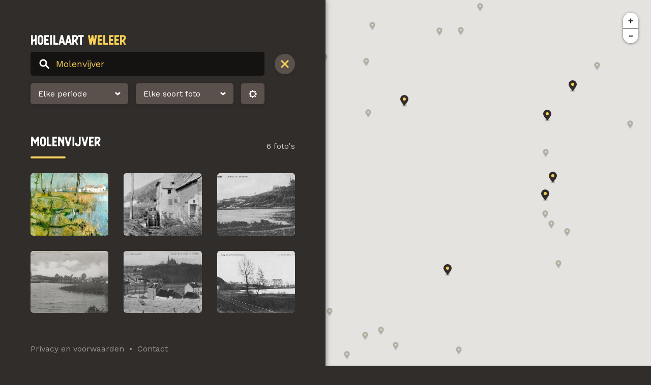

--- FILE ---
content_type: text/html; charset=UTF-8
request_url: https://hoeilaart.weleer.be/molenvijver
body_size: 3466
content:
<!DOCTYPE html>
<html lang="nl">
    <head>
                
<meta charset="utf-8">
<meta http-equiv="X-UA-Compatible" content="IE=edge,chrome=1">
<title>Molenvijver &ndash; Hoeilaart Weleer</title>

<meta name="robots" content="noodp">
<meta name="viewport" content="width=device-width, initial-scale=1, user-scalable=yes">
<meta name="format-detection" content="telephone=no">
    <meta name="description" content="Hoeilaart Weleer neemt je mee naar het Hoeilaart van toen en maakt gebruik van de interactiviteit van Google Maps zodat oude foto&#039;s exact op die plek &hellip;">

<meta property="og:url" content="https://hoeilaart.weleer.be/molenvijver"/>
<meta property="og:title" content="Molenvijver"/>
<meta property="og:site_name" content="Hoeilaart Weleer"/>
<meta property="og:type" content="website"/>
<meta property="og:image" content="https://hoeilaart.weleer.be/images/photo/image/large/molenvijver-door-albert-sohie-2628.jpg">
    <meta property="og:locale" content="nl_BE"/>
    <meta property="og:description" content="Hoeilaart Weleer neemt je mee naar het Hoeilaart van toen en maakt gebruik van de interactiviteit van Google Maps zodat oude foto&#039;s exact op die plek &hellip;">

<meta property="twitter:card" content="summary_large_image">
<meta property="twitter:title" content="Molenvijver"/>
    <meta property="twitter:description" content="Hoeilaart Weleer neemt je mee naar het Hoeilaart van toen en maakt gebruik van de interactiviteit van Google Maps zodat oude foto&#039;s exact op die plek kunnen geplaatst worden waar de fotograaf &hellip;">
    <meta property="twitter:image" content="https://hoeilaart.weleer.be/images/photo/image/large/molenvijver-door-albert-sohie-2628.jpg">

<link rel="shortcut icon" href="/icons/favicon.ico" type="image/x-icon" />
<link rel="icon" type="image/png" sizes="32x32" href="/icons/favicon-32x32.png">
<link rel="icon" type="image/png" sizes="16x16" href="/icons/favicon-16x16.png">
<link rel="apple-touch-icon" href="/icons/apple-touch-icon.png" />
<link rel="mask-icon" href="/icons/safari-pinned-tab.svg" color="#302D2B">
<link rel="manifest" href="/site.webmanifest">
<meta name="msapplication-TileColor" content="#302D2B">
<meta name="theme-color" content="#302D2B">


<link rel="stylesheet" href="https://hoeilaart.weleer.be/css/main.css?release=a418c028"/>        <meta name="csrf-token" content="4c7867d097ffb39b437da2fefb44b7cdaa959ab589286efa38c85b3e470f4c7e"/>
    </head>
    <body data-title="Molenvijver"
                data-city="Hoeilaart"
        data-timestamp="1768988975"
        data-highlight-1=""
        data-highlight-2="1768384175"
        data-highlight-3="1766310575"
        data-highlight-4="1761040175"
        data-token-renew-url="https://hoeilaart.weleer.be/core/renew-token">
        <section id="content" class="not-home">
            <div id="content-wrapper">
                <div id="header">
                    <div id="header-content">
                        <div id="city-picker" class="dropdown">
                            <button data-href="https://www.weleer.be" type="button" aria-haspopup="true" aria-owns="city-picker-dropdown" aria-expanded="false">Kies gemeente</button>
                            <div id="city-picker-dropdown" aria-hidden="true">
                                <ul>
                                                                                                                <li><a href="https://leuven.weleer.be">Leuven</a></li>
                                                                            <li><a href="https://knokke-heist.weleer.be">Knokke-Heist</a></li>
                                                                            <li><a href="https://hoeilaart.weleer.be">Hoeilaart</a></li>
                                                                            <li><a href="https://heverlee.weleer.be">Heverlee</a></li>
                                                                    </ul>
                                <hr/>
                                <a href="https://www.weleer.be/aanmelden">Uw gemeente op Weleer?</a>
                            </div>
                        </div>
                        <a id="logo" href="/"><span class="cityname len-9">Hoeilaart</span> <span class="sitename">Weleer</span></a>
                        <section id="intro">
                            <h1>Wandel mee in het verleden</h1>
                            <p>Hoeilaart Weleer neemt je mee naar het Hoeilaart van toen en maakt gebruik van de interactiviteit van Google Maps zodat oude foto&#039;s exact op die plek kunnen geplaatst worden waar de fotograaf ooit stond. Op die manier kan je perfect Hoeilaart in het verleden bezoeken alsof je er zelf bij was.</p>
                        </section>
                    </div>
                </div>
                <form id="search" >
                    <div id="minor-logo">
                        <span class="cityname" data-content="Hoeilaart"></span>
                        <span class="sitename" data-content="Weleer"></span>
                    </div>
                    <div id="search-field">
                        <div class="search-input">
                            <input type="search" data-autocomplete="https://hoeilaart.weleer.be/autocomplete-keyword" placeholder="Zoek op trefwoord of locatie" value="Molenvijver"/>
                            <button type="button" class="search-button">Zoeken</button>
                        </div>
                        <div class="clear-button">
                            <div id="clear-search"></div>
                        </div>
                    </div>
                    <div id="filters"></div>
                </form>
                <div id="cover-images">
                                    </div>
                <main>
                    <div class="navigation-wrapper" data-photo=""
                        data-keyword="1070"
                        data-heritage=""
                                                >

            <header>
            <div class="back-container"></div>
            <div class="aside">6 foto's</div>
            <h2>Molenvijver</h2>
        </header>
        <section class="photos gallery">
                    <div class="photo-item"
                data-id="2628"
                data-sort-period="1898"
                data-sort-popularity="2"
                data-sort-publication="1477422054"
                data-type="4"
                data-year-accuracy="1"                data-year-min="1898"                >

                <a class="photo" href="https://hoeilaart.weleer.be/molenvijver-door-albert-sohie/2628"
                    data-back="Molenvijver door Albert Sohie"
                    data-title="Molenvijver door Albert Sohie &ndash; Zicht op Lindeke en Molenvijver"
                    data-marker="2628"
                    >

                    <picture style="background-color: #979F60" class="photo" data-defer="&lt;img srcset=&quot;https://hoeilaart.weleer.be/images/photo/image/gallery-large/molenvijver-door-albert-sohie-2628.jpg?v=1551360907 1x, https://hoeilaart.weleer.be/images/photo/image/gallery-large/molenvijver-door-albert-sohie-2628@2x.jpg?v=1551360907 2x&quot; src=&quot;https://hoeilaart.weleer.be/images/photo/image/gallery-large/molenvijver-door-albert-sohie-2628.jpg?v=1551360907&quot; alt=&quot;Molenvijver door Albert Sohie&quot; data-width=&quot;500&quot; data-height=&quot;400&quot;/&gt;"></picture>                    <span class="titles">
                        <span class="title">Molenvijver door Albert Sohie</span>
                                                    <span class="subtitle"><span class="marquee">Zicht op Lindeke en Molenvijver</span></span>
                                            </span>
                                            <span class="year">1898</span>
                                    </a>
            </div>
                    <div class="photo-item"
                data-id="3026"
                data-sort-period="1900"
                data-sort-popularity="5"
                data-sort-publication="1650445337"
                data-type="1"
                data-year-accuracy="2"                data-year-min="1900"                >

                <a class="photo" href="https://hoeilaart.weleer.be/oude-watermolen/3026"
                    data-back="Oude Watermolen"
                    data-title="Oude Watermolen &ndash; Watermolen aan Molenvijver"
                    data-marker="3026"
                    >

                    <picture style="background-color: #B3B3B3" class="photo" data-defer="&lt;img srcset=&quot;https://hoeilaart.weleer.be/images/photo/image/gallery-large/watermolen-3026.jpg?v=1650445315 1x, https://hoeilaart.weleer.be/images/photo/image/gallery-large/watermolen-3026@2x.jpg?v=1650445315 2x&quot; src=&quot;https://hoeilaart.weleer.be/images/photo/image/gallery-large/watermolen-3026.jpg?v=1650445315&quot; alt=&quot;watermolen&quot; data-width=&quot;500&quot; data-height=&quot;400&quot;/&gt;"></picture>                    <span class="titles">
                        <span class="title">Oude Watermolen</span>
                                                    <span class="subtitle"><span class="marquee">Watermolen aan Molenvijver</span></span>
                                            </span>
                                            <span class="year">1900</span>
                                    </a>
            </div>
                    <div class="photo-item"
                data-id="2734"
                data-sort-period="1902"
                data-sort-popularity="3"
                data-sort-publication="1482767377"
                data-type="1"
                data-year-accuracy="1"                data-year-min="1902"                >

                <a class="photo" href="https://hoeilaart.weleer.be/molenvijver/2734"
                    data-back="Molenvijver"
                    data-title="Molenvijver &ndash; Molenvijver - Smeyberg en Lindeke"
                    data-marker="2734"
                    >

                    <picture style="background-color: #C7C7C7" class="photo" data-defer="&lt;img srcset=&quot;https://hoeilaart.weleer.be/images/photo/image/gallery-large/molenvijver-2734.jpg?v=1551943243 1x, https://hoeilaart.weleer.be/images/photo/image/gallery-large/molenvijver-2734@2x.jpg?v=1551943243 2x&quot; src=&quot;https://hoeilaart.weleer.be/images/photo/image/gallery-large/molenvijver-2734.jpg?v=1551943243&quot; alt=&quot;Molenvijver&quot; data-width=&quot;500&quot; data-height=&quot;400&quot;/&gt;"></picture>                    <span class="titles">
                        <span class="title">Molenvijver</span>
                                                    <span class="subtitle"><span class="marquee">Molenvijver - Smeyberg en Lindeke</span></span>
                                            </span>
                                            <span class="year">1902</span>
                                    </a>
            </div>
                    <div class="photo-item"
                data-id="3036"
                data-sort-period="1905"
                data-sort-popularity="4"
                data-sort-publication="1659514958"
                data-type="1"
                data-year-accuracy="2"                data-year-min="1905"                >

                <a class="photo" href="https://hoeilaart.weleer.be/molenvijver/3036"
                    data-back="Molenvijver"
                    data-title="Molenvijver &ndash; "
                    data-marker="3036"
                    >

                    <picture style="background-color: #AFADA9" class="photo" data-defer="&lt;img srcset=&quot;https://hoeilaart.weleer.be/images/photo/image/gallery-large/molenvijver-lindeke-3036.jpg?v=1659514958 1x, https://hoeilaart.weleer.be/images/photo/image/gallery-large/molenvijver-lindeke-3036@2x.jpg?v=1659514958 2x&quot; src=&quot;https://hoeilaart.weleer.be/images/photo/image/gallery-large/molenvijver-lindeke-3036.jpg?v=1659514958&quot; alt=&quot;molenvijver lindeke&quot; data-width=&quot;500&quot; data-height=&quot;400&quot;/&gt;"></picture>                    <span class="titles">
                        <span class="title">Molenvijver</span>
                                                    <span class="subtitle"><span class="marquee"></span></span>
                                            </span>
                                            <span class="year">1905</span>
                                    </a>
            </div>
                    <div class="photo-item"
                data-id="2610"
                data-sort-period="1906"
                data-sort-popularity="0"
                data-sort-publication="1477238762"
                data-type="1"
                data-year-accuracy="1"                data-year-min="1906"                >

                <a class="photo" href="https://hoeilaart.weleer.be/rond-de-molenvijver/2610"
                    data-back="Rond de molenvijver"
                    data-title="Rond de molenvijver &ndash; "
                    data-marker="2610"
                    >

                    <picture style="background-color: #ABABAB" class="photo" data-defer="&lt;img srcset=&quot;https://hoeilaart.weleer.be/images/photo/image/gallery-large/rond-de-molenvijver-2610.jpg?v=1551901488 1x, https://hoeilaart.weleer.be/images/photo/image/gallery-large/rond-de-molenvijver-2610@2x.jpg?v=1551901488 2x&quot; src=&quot;https://hoeilaart.weleer.be/images/photo/image/gallery-large/rond-de-molenvijver-2610.jpg?v=1551901488&quot; alt=&quot;Rond de molenvijver&quot; data-width=&quot;500&quot; data-height=&quot;400&quot;/&gt;"></picture>                    <span class="titles">
                        <span class="title">Rond de molenvijver</span>
                                                    <span class="subtitle"><span class="marquee"></span></span>
                                            </span>
                                            <span class="year">1906</span>
                                    </a>
            </div>
                    <div class="photo-item"
                data-id="2567"
                data-sort-period="1908"
                data-sort-popularity="1"
                data-sort-publication="1477150223"
                data-type="1"
                data-year-accuracy="1"                data-year-min="1908"                >

                <a class="photo" href="https://hoeilaart.weleer.be/molenvijver-en-stoomtram/2567"
                    data-back="Molenvijver en Stoomtram"
                    data-title="Molenvijver en Stoomtram &ndash; "
                    data-marker="2567"
                    >

                    <picture style="background-color: #D7D7D7" class="photo" data-defer="&lt;img srcset=&quot;https://hoeilaart.weleer.be/images/photo/image/gallery-large/molenvijver-en-stoomtram-2567.jpg?v=1551706846 1x, https://hoeilaart.weleer.be/images/photo/image/gallery-large/molenvijver-en-stoomtram-2567@2x.jpg?v=1551706846 2x&quot; src=&quot;https://hoeilaart.weleer.be/images/photo/image/gallery-large/molenvijver-en-stoomtram-2567.jpg?v=1551706846&quot; alt=&quot;Molenvijver en Stoomtram&quot; data-width=&quot;500&quot; data-height=&quot;400&quot;/&gt;"></picture>                    <span class="titles">
                        <span class="title">Molenvijver en Stoomtram</span>
                                                    <span class="subtitle"><span class="marquee"></span></span>
                                            </span>
                                            <span class="year">1908</span>
                                    </a>
            </div>
            </section>

<footer id="footer">
        <ul>
        <li><a class="link" href="https://www.weleer.be/privacy-voorwaarden">Privacy en voorwaarden</a></li>
        <li><a class="link" href="https://hoeilaart.weleer.be/contact">Contact</a></li>
    </ul>
</footer>
</div>
                </main>
            </div>
        </section>

        <button id="map-toggle"></button>

        <section id="tour-controls" aria-hidden="true">
            <h1></h1>
            <div class="closer"></div>
            <div id="tour-progress">
                <div class="btn"><button class="prev">Vorige</button></div>
                <div class="progress"></div>
                <div class="btn"><button class="next primary">Volgende</button></div>
            </div>
        </section>

        <div class="zoom-control" id="zoom-control">
            <div class="zoom-in"></div>
            <div class="zoom-out"></div>
        </div>
        <div id="map"
            data-center="{&quot;lat&quot;:50.7674863,&quot;lon&quot;:4.4740458}"
            data-viewport="{&quot;north&quot;:50.7828597,&quot;east&quot;:4.5105566,&quot;south&quot;:50.7351562,&quot;west&quot;:4.4049617}"
            data-markers-src="https://hoeilaart.weleer.be/markers"
                                    data-markers="[2628,3026,2734,3036,2610,2567]"                    ><div id="map-canvas"></div></div>

        <script>
            document.body.classList.add('js');

            var windowLoaded, mapLoaded, application;
            function init() {
                if (windowLoaded && mapLoaded && Application && !Application.initialized) { Application.init(); }
            }

            window.onload = function() { windowLoaded = true; init(); }
            function initMap() { mapLoaded = true; init(); }
        </script>

        
    <script async src="https://www.googletagmanager.com/gtag/js?id=UA-5913239-28"></script>
    <script>
        window.dataLayer = window.dataLayer || [];
        function gtag(){window.dataLayer.push(arguments);}
        gtag('js', new Date());
        gtag('config', 'UA-5913239-28', {"anonymize_ip":true,"send_page_view":false,"custom_map":{"dimension1":"Hoeilaart"}});
                    gtag('config', 'G-P15CPJ6Y6F', {"anonymize_ip":true,"send_page_view":false,"custom_map":{"dimension1":"Hoeilaart"}});
            </script>

                    <script src="https://cdn.ravenjs.com/3.21.0/raven.min.js"></script>
            <script>Raven.config('https://257e6eb1de5f4cc5a85b3b47a1a7a7c0@sentry.io/1365684').install();</script>
        
                    <script src="https://maps.googleapis.com/maps/api/js?key=AIzaSyB5HjaEf6zP1ybhYO9NdofnD5JTZxMqwkM&callback=initMap" async defer></script>
        
                <script src="https://hoeilaart.weleer.be/js/application.js?release=a418c028" defer="defer"></script>    </body>
</html>


--- FILE ---
content_type: text/html; charset=UTF-8
request_url: https://hoeilaart.weleer.be/markers
body_size: 21808
content:
[{"id":2563,"title":"Quirini kasteel","lat":50.77043371,"lon":4.47863867,"basename":"quirini-kasteel-2563","extension":"jpg","color":"494949","url":"https:\/\/hoeilaart.weleer.be\/quirini-kasteel\/2563","angle":55,"year_min":1908,"year_max":null,"accuracy":1,"type":1,"publication":1477144030,"comparable":false},{"id":2564,"title":"Schepenhuis en oude kerk","lat":50.76601204,"lon":4.47321653,"basename":"schepenhuis-en-oude-kerk-2564","extension":"jpg","color":"9C9C9C","url":"https:\/\/hoeilaart.weleer.be\/schepenhuis-en-oude-kerk\/2564","angle":345,"year_min":1868,"year_max":null,"accuracy":2,"type":1,"publication":1477148959,"comparable":false},{"id":2565,"title":"Op de weg naar Overijse","lat":50.76820247,"lon":4.47715262,"basename":"op-de-weg-naar-overijse-2565","extension":"jpg","color":"565656","url":"https:\/\/hoeilaart.weleer.be\/op-de-weg-naar-overijse\/2565","angle":45,"year_min":1908,"year_max":null,"accuracy":1,"type":1,"publication":1477149280,"comparable":false},{"id":2567,"title":"Molenvijver en Stoomtram","lat":50.76941931,"lon":4.47931051,"basename":"molenvijver-en-stoomtram-2567","extension":"jpg","color":"D7D7D7","url":"https:\/\/hoeilaart.weleer.be\/molenvijver-en-stoomtram\/2567","angle":70,"year_min":1908,"year_max":null,"accuracy":1,"type":1,"publication":1477150223,"comparable":false},{"id":2571,"title":"Gemeentehuis","lat":50.76538055,"lon":4.47318177,"basename":"gemeentehuis-2571","extension":"jpg","color":"C6C6C6","url":"https:\/\/hoeilaart.weleer.be\/gemeentehuis\/2571","angle":345,"year_min":1908,"year_max":null,"accuracy":1,"type":1,"publication":1477151372,"comparable":false},{"id":2572,"title":"Weem","lat":50.76319637,"lon":4.4774437,"basename":"weem-2572","extension":"jpg","color":"676767","url":"https:\/\/hoeilaart.weleer.be\/weem\/2572","angle":30,"year_min":1906,"year_max":null,"accuracy":1,"type":1,"publication":1477151488,"comparable":false},{"id":2574,"title":"Ildefonse Vandammestraat","lat":50.76584606,"lon":4.4492805,"basename":"groenendaal-station-2574","extension":"jpg","color":"C9C9C9","url":"https:\/\/hoeilaart.weleer.be\/ildefonse-vandammestraat\/2574","angle":65,"year_min":1908,"year_max":null,"accuracy":1,"type":1,"publication":1477154459,"comparable":false},{"id":2575,"title":"Steenweg op Waterloo","lat":50.768065,"lon":4.44369078,"basename":"steenweg-op-waterloo-2575","extension":"jpg","color":"363636","url":"https:\/\/hoeilaart.weleer.be\/steenweg-op-waterloo\/2575","angle":205,"year_min":1906,"year_max":null,"accuracy":1,"type":1,"publication":1477155041,"comparable":false},{"id":2577,"title":"Gemeentehuis van Hoeilaart","lat":50.76625722,"lon":4.47193444,"basename":"gemeentehuis-van-hoeilaart-2577","extension":"jpg","color":"595959","url":"https:\/\/hoeilaart.weleer.be\/gemeentehuis-van-hoeilaart\/2577","angle":115,"year_min":1908,"year_max":null,"accuracy":1,"type":1,"publication":1477155517,"comparable":true},{"id":2580,"title":"Ildefonse Vandammestraat","lat":50.7653914,"lon":4.44784284,"basename":"terhulpsesteenweg-2580","extension":"jpg","color":"3F3F3F","url":"https:\/\/hoeilaart.weleer.be\/ildefonse-vandammestraat\/2580","angle":130,"year_min":1914,"year_max":null,"accuracy":1,"type":1,"publication":1477156710,"comparable":false},{"id":2582,"title":"Welriekende","lat":50.78177188,"lon":4.45236182,"basename":"welriekende-2582","extension":"jpg","color":"DADADA","url":"https:\/\/hoeilaart.weleer.be\/welriekende\/2582","angle":30,"year_min":1907,"year_max":null,"accuracy":1,"type":1,"publication":1477157068,"comparable":false},{"id":2584,"title":"Kasteelhoeve","lat":50.76606382,"lon":4.47360277,"basename":"kasteelhoeve-2584","extension":"jpg","color":"ADADAD","url":"https:\/\/hoeilaart.weleer.be\/kasteelhoeve\/2584","angle":285,"year_min":1905,"year_max":null,"accuracy":1,"type":1,"publication":1477161672,"comparable":false},{"id":2585,"title":"Koningsvijvers 1","lat":50.76957313,"lon":4.44696919,"basename":"koningsvijvers-1-2585","extension":"jpg","color":"555555","url":"https:\/\/hoeilaart.weleer.be\/koningsvijvers-1\/2585","angle":250,"year_min":1907,"year_max":null,"accuracy":1,"type":1,"publication":1477217723,"comparable":false},{"id":2586,"title":"Koningsvijvers 2","lat":50.76937249,"lon":4.44715008,"basename":"koningsvijvers-2-2586","extension":"jpg","color":"BBBBBB","url":"https:\/\/hoeilaart.weleer.be\/koningsvijvers-2\/2586","angle":235,"year_min":1907,"year_max":null,"accuracy":1,"type":1,"publication":1477217827,"comparable":false},{"id":2587,"title":"Dumberg en serres","lat":50.76441734,"lon":4.46396828,"basename":"dumberg-en-serres-2587","extension":"jpg","color":"676767","url":"https:\/\/hoeilaart.weleer.be\/dumberg-en-serres\/2587","angle":325,"year_min":1905,"year_max":null,"accuracy":1,"type":1,"publication":1477218177,"comparable":false},{"id":2588,"title":"Dorpszicht en Godshuis","lat":50.76559498,"lon":4.46949363,"basename":"dorpszicht-en-godshuis-2588","extension":"jpg","color":"454545","url":"https:\/\/hoeilaart.weleer.be\/dorpszicht-en-godshuis\/2588","angle":340,"year_min":1905,"year_max":null,"accuracy":1,"type":1,"publication":1477218540,"comparable":false},{"id":2589,"title":"Dorpszicht","lat":50.76516998,"lon":4.46814802,"basename":"dorpszicht-2589","extension":"jpg","color":"DEDEDE","url":"https:\/\/hoeilaart.weleer.be\/dorpszicht\/2589","angle":55,"year_min":1905,"year_max":null,"accuracy":1,"type":1,"publication":1477218920,"comparable":false},{"id":2590,"title":"Koningsvijvers 4","lat":50.7703856,"lon":4.44902301,"basename":"koningsvijvers-4-2590","extension":"jpg","color":"606060","url":"https:\/\/hoeilaart.weleer.be\/koningsvijvers-4\/2590","angle":55,"year_min":1907,"year_max":null,"accuracy":1,"type":1,"publication":1477220860,"comparable":false},{"id":2591,"title":"Koningsvijvers 3","lat":50.77013455,"lon":4.44870114,"basename":"koningsvijvers-3-2591","extension":"jpg","color":"D8D8D8","url":"https:\/\/hoeilaart.weleer.be\/koningsvijvers-3\/2591","angle":55,"year_min":1907,"year_max":null,"accuracy":1,"type":1,"publication":1477221064,"comparable":false},{"id":2592,"title":"Koningsvijvers 5","lat":50.77060334,"lon":4.45002615,"basename":"koningsvijvers-5-2592","extension":"jpg","color":"494949","url":"https:\/\/hoeilaart.weleer.be\/koningsvijvers-5\/2592","angle":230,"year_min":1907,"year_max":null,"accuracy":1,"type":1,"publication":1477221878,"comparable":false},{"id":2595,"title":"Weem","lat":50.76473696,"lon":4.48405234,"basename":"weem-2595","extension":"jpg","color":"C1C1C1","url":"https:\/\/hoeilaart.weleer.be\/weem\/2595","angle":310,"year_min":1907,"year_max":null,"accuracy":1,"type":1,"publication":1477226944,"comparable":false},{"id":2599,"title":"Villa Kellenborre","lat":50.76506568,"lon":4.48616624,"basename":"villa-kellenborre-2599","extension":"jpg","color":"393939","url":"https:\/\/hoeilaart.weleer.be\/villa-kellenborre\/2599","angle":160,"year_min":1906,"year_max":null,"accuracy":1,"type":1,"publication":1477238076,"comparable":false},{"id":2602,"title":"Gerek","lat":50.77049417,"lon":4.47218764,"basename":"gerek-2602","extension":"jpg","color":"494949","url":"https:\/\/hoeilaart.weleer.be\/gerek\/2602","angle":235,"year_min":1908,"year_max":null,"accuracy":1,"type":1,"publication":1477238214,"comparable":false},{"id":2603,"title":"Villa en windmolen Vandervaeren","lat":50.76080265,"lon":4.48107004,"basename":"kasteel-burgemeester-vandervaeren-2603","extension":"jpg","color":"C4C4C4","url":"https:\/\/hoeilaart.weleer.be\/villa-en-windmolen-vandervaeren\/2603","angle":310,"year_min":1908,"year_max":null,"accuracy":1,"type":1,"publication":1477238295,"comparable":false},{"id":2604,"title":"Villa Vandervaeren in de Jean Baptist Denayerstraat","lat":50.76157476,"lon":4.47794259,"basename":"kasteel-vandervaeren-2604","extension":"jpg","color":"626262","url":"https:\/\/hoeilaart.weleer.be\/villa-vandervaeren-in-de-jean-baptist-denayerstraat\/2604","angle":140,"year_min":1908,"year_max":null,"accuracy":1,"type":1,"publication":1477238335,"comparable":false},{"id":2606,"title":"Panorama van het dorp","lat":50.76578282,"lon":4.46968331,"basename":"panorama-van-het-dorp-2606","extension":"jpg","color":"CCCCCC","url":"https:\/\/hoeilaart.weleer.be\/panorama-van-het-dorp\/2606","angle":35,"year_min":1908,"year_max":null,"accuracy":1,"type":3,"publication":1477238436,"comparable":false},{"id":2607,"title":"Overijsesteenweg","lat":50.7693235,"lon":4.47426538,"basename":"overijsesteenweg-2607","extension":"jpg","color":"404040","url":"https:\/\/hoeilaart.weleer.be\/overijsesteenweg\/2607","angle":165,"year_min":1908,"year_max":null,"accuracy":1,"type":1,"publication":1477238487,"comparable":false},{"id":2609,"title":"Panorama Weem","lat":50.76352523,"lon":4.48049068,"basename":"panorama-weem-2609","extension":"jpg","color":"D6D6D6","url":"https:\/\/hoeilaart.weleer.be\/panorama-weem\/2609","angle":340,"year_min":1910,"year_max":null,"accuracy":2,"type":3,"publication":1477238660,"comparable":false},{"id":2610,"title":"Rond de molenvijver","lat":50.76715572,"lon":4.48022246,"basename":"rond-de-molenvijver-2610","extension":"jpg","color":"ABABAB","url":"https:\/\/hoeilaart.weleer.be\/rond-de-molenvijver\/2610","angle":5,"year_min":1906,"year_max":null,"accuracy":1,"type":1,"publication":1477238762,"comparable":false},{"id":2612,"title":"Terdelle met serres","lat":50.76108212,"lon":4.46464419,"basename":"terdelle-met-serres-2612","extension":"jpg","color":"C3C3C3","url":"https:\/\/hoeilaart.weleer.be\/terdelle-met-serres\/2612","angle":75,"year_min":1908,"year_max":null,"accuracy":1,"type":1,"publication":1477239066,"comparable":false},{"id":2613,"title":"Villa M.J. Keyaert-Vanlier","lat":50.76102444,"lon":4.46497143,"basename":"villa-mj-keyaert-vanlier-2613","extension":"jpg","color":"404040","url":"https:\/\/hoeilaart.weleer.be\/villa-mj-keyaert-vanlier\/2613","angle":19,"year_min":1908,"year_max":null,"accuracy":1,"type":1,"publication":1477239180,"comparable":false},{"id":2616,"title":"Villa Kellenborre","lat":50.76528962,"lon":4.4867456,"basename":"villa-kellenborre-2616","extension":"jpg","color":"C5C5C5","url":"https:\/\/hoeilaart.weleer.be\/villa-kellenborre\/2616","angle":145,"year_min":1907,"year_max":null,"accuracy":1,"type":1,"publication":1477239459,"comparable":false},{"id":2618,"title":"Villa Sombreyn","lat":50.76603498,"lon":4.47809547,"basename":"weem-2618","extension":"jpg","color":"CCCCCC","url":"https:\/\/hoeilaart.weleer.be\/villa-sombreyn\/2618","angle":30,"year_min":1906,"year_max":null,"accuracy":1,"type":1,"publication":1477239661,"comparable":false},{"id":2622,"title":"Wijndaal","lat":50.77096913,"lon":4.47178289,"basename":"wijndaal-2622","extension":"jpg","color":"C3C3C3","url":"https:\/\/hoeilaart.weleer.be\/wijndaal\/2622","angle":295,"year_min":1908,"year_max":null,"accuracy":1,"type":1,"publication":1477239890,"comparable":false},{"id":2623,"title":"Kerkhof","lat":50.77242113,"lon":4.46923614,"basename":"kerkhof-2623","extension":"jpg","color":"B7B7B7","url":"https:\/\/hoeilaart.weleer.be\/kerkhof\/2623","angle":95,"year_min":1908,"year_max":null,"accuracy":1,"type":1,"publication":1477240004,"comparable":false},{"id":2624,"title":"Zusterschool","lat":50.76633145,"lon":4.47572064,"basename":"zusterschool-2624","extension":"jpg","color":"C9C9C9","url":"https:\/\/hoeilaart.weleer.be\/zusterschool\/2624","angle":10,"year_min":1910,"year_max":null,"accuracy":2,"type":1,"publication":1477240366,"comparable":false},{"id":2625,"title":"Villa Op 't Eynde-Goens","lat":50.76853405,"lon":4.469845,"basename":"villa-op-t-eynde-goens-2625","extension":"jpg","color":"5B5B5B","url":"https:\/\/hoeilaart.weleer.be\/villa-op-t-eynde-goens\/2625","angle":345,"year_min":1908,"year_max":null,"accuracy":1,"type":1,"publication":1477240426,"comparable":false},{"id":2626,"title":"Villas Groenendaal","lat":50.76566956,"lon":4.45419431,"basename":"villas-groenendaal-2626","extension":"jpg","color":"A9A9A9","url":"https:\/\/hoeilaart.weleer.be\/villas-groenendaal\/2626","angle":350,"year_min":1908,"year_max":null,"accuracy":1,"type":1,"publication":1477240539,"comparable":false},{"id":2628,"title":"Molenvijver door Albert Sohie","lat":50.76815321,"lon":4.4822824,"basename":"molenvijver-door-albert-sohie-2628","extension":"jpg","color":"979F60","url":"https:\/\/hoeilaart.weleer.be\/molenvijver-door-albert-sohie\/2628","angle":295,"year_min":1898,"year_max":null,"accuracy":1,"type":4,"publication":1477422054,"comparable":false},{"id":2629,"title":"Bakenbos","lat":50.75725976,"lon":4.493891,"basename":"bakenbos-2629","extension":"jpg","color":"A18D78","url":"https:\/\/hoeilaart.weleer.be\/bakenbos\/2629","angle":65,"year_min":1895,"year_max":null,"accuracy":1,"type":4,"publication":1477422421,"comparable":false},{"id":2630,"title":"Luchtfoto Blockxveld","lat":50.76722134,"lon":4.4629661,"basename":"luchtfoto-blockxveld-2630","extension":"jpg","color":"5E5C53","url":"https:\/\/hoeilaart.weleer.be\/luchtfoto-blockxveld\/2630","angle":350,"year_min":1950,"year_max":null,"accuracy":2,"type":2,"publication":1477423113,"comparable":false},{"id":2631,"title":"Quirini kasteel","lat":50.77068721,"lon":4.48090535,"basename":"quirini-kasteel-2631","extension":"jpg","color":"E1E1E1","url":"https:\/\/hoeilaart.weleer.be\/quirini-kasteel\/2631","angle":230,"year_min":1902,"year_max":null,"accuracy":1,"type":1,"publication":1477513717,"comparable":false},{"id":2632,"title":"Quirini kasteel","lat":50.7703664,"lon":4.48049626,"basename":"quirini-kasteel-2632","extension":"jpg","color":"656565","url":"https:\/\/hoeilaart.weleer.be\/quirini-kasteel\/2632","angle":35,"year_min":1900,"year_max":null,"accuracy":2,"type":1,"publication":1477513777,"comparable":false},{"id":2633,"title":"Lindeke met serren","lat":50.77035704,"lon":4.4800508,"basename":"lindeke-met-serren-2633","extension":"jpg","color":"474747","url":"https:\/\/hoeilaart.weleer.be\/lindeke-met-serren\/2633","angle":250,"year_min":1902,"year_max":null,"accuracy":1,"type":1,"publication":1477513833,"comparable":false},{"id":2634,"title":"IJse koldamstraat","lat":50.7680236,"lon":4.47628144,"basename":"ijse-koldamstraat-2634","extension":"jpg","color":"CBCBCB","url":"https:\/\/hoeilaart.weleer.be\/ijse-koldamstraat\/2634","angle":285,"year_min":1895,"year_max":null,"accuracy":1,"type":1,"publication":1477513868,"comparable":false},{"id":2635,"title":"Smeyberghoeve Koedaalstraat","lat":50.77179691,"lon":4.48138118,"basename":"smeyberghoeve-koedaalstraat-2635","extension":"jpg","color":"C9C9C9","url":"https:\/\/hoeilaart.weleer.be\/smeyberghoeve-koedaalstraat\/2635","angle":115,"year_min":1905,"year_max":null,"accuracy":1,"type":1,"publication":1477513913,"comparable":false},{"id":2639,"title":"Kasteel Terblock","lat":50.78283892,"lon":4.45383832,"basename":"kasteel-terblock-2639","extension":"jpg","color":"AFAFAF","url":"https:\/\/hoeilaart.weleer.be\/kasteel-terblock\/2639","angle":90,"year_min":1935,"year_max":null,"accuracy":1,"type":1,"publication":1477565022,"comparable":false},{"id":2641,"title":"Molen Vandervaeren","lat":50.76108484,"lon":4.47653174,"basename":"molen-vandervaeren-2641","extension":"jpg","color":"5B5B5B","url":"https:\/\/hoeilaart.weleer.be\/molen-vandervaeren\/2641","angle":265,"year_min":1900,"year_max":null,"accuracy":2,"type":1,"publication":1478182124,"comparable":false},{"id":2647,"title":"IJse aan de Molenvijver","lat":50.76911736,"lon":4.48407948,"basename":"ijse-aan-de-molenvijver-2647","extension":"jpg","color":"D1D1D1","url":"https:\/\/hoeilaart.weleer.be\/ijse-aan-de-molenvijver\/2647","angle":290,"year_min":1902,"year_max":null,"accuracy":1,"type":1,"publication":1478362427,"comparable":false},{"id":2649,"title":"Villa Vandervaeren","lat":50.75910352,"lon":4.48103431,"basename":"kasteel-vandervaeren-2649","extension":"jpg","color":"727272","url":"https:\/\/hoeilaart.weleer.be\/villa-vandervaeren\/2649","angle":340,"year_min":1902,"year_max":null,"accuracy":1,"type":1,"publication":1478416391,"comparable":false},{"id":2670,"title":"Kellenborre","lat":50.76322596,"lon":4.48380772,"basename":"kellenborre-2670","extension":"jpg","color":"C0C0C0","url":"https:\/\/hoeilaart.weleer.be\/kellenborre\/2670","angle":55,"year_min":1908,"year_max":null,"accuracy":1,"type":1,"publication":1479659257,"comparable":false},{"id":2671,"title":"Godshuis","lat":50.76598178,"lon":4.46942925,"basename":"godshuis-2671","extension":"jpg","color":"636363","url":"https:\/\/hoeilaart.weleer.be\/godshuis\/2671","angle":315,"year_min":1908,"year_max":null,"accuracy":1,"type":1,"publication":1479659786,"comparable":false},{"id":2684,"title":"Weem en Raymond Lauwersstraat","lat":50.76995566,"lon":4.47850049,"basename":"weem-en-raymond-lauwersstraat-2684","extension":"jpg","color":"AFAFAF","url":"https:\/\/hoeilaart.weleer.be\/weem-en-raymond-lauwersstraat\/2684","angle":170,"year_min":1920,"year_max":null,"accuracy":2,"type":1,"publication":1480091759,"comparable":false},{"id":2685,"title":"Villa en windmolen Vandervaeren","lat":50.7653914,"lon":4.47865809,"basename":"kasteel-vandervaeren-2685","extension":"jpg","color":"2E2E2E","url":"https:\/\/hoeilaart.weleer.be\/villa-en-windmolen-vandervaeren\/2685","angle":200,"year_min":1908,"year_max":null,"accuracy":1,"type":1,"publication":1480358461,"comparable":false},{"id":2687,"title":"Electriciteitscentrale","lat":50.76594636,"lon":4.4631958,"basename":"electriciteitscentrale-2687","extension":"jpg","color":"5B5B5B","url":"https:\/\/hoeilaart.weleer.be\/electriciteitscentrale\/2687","angle":355,"year_min":1920,"year_max":null,"accuracy":2,"type":1,"publication":1480359720,"comparable":false},{"id":2688,"title":"Brusselsesteenweg","lat":50.77072486,"lon":4.46380734,"basename":"brusselsesteenweg-2688","extension":"jpg","color":"484848","url":"https:\/\/hoeilaart.weleer.be\/brusselsesteenweg\/2688","angle":315,"year_min":1920,"year_max":null,"accuracy":2,"type":1,"publication":1480360146,"comparable":false},{"id":2689,"title":"Caf\u00e9 de la f\u00f4ret","lat":50.76680286,"lon":4.45247769,"basename":"cafe-de-la-foret-2689","extension":"jpg","color":"A4A4A4","url":"https:\/\/hoeilaart.weleer.be\/cafe-de-la-foret\/2689","angle":140,"year_min":1910,"year_max":null,"accuracy":2,"type":1,"publication":1480360312,"comparable":false},{"id":2692,"title":"Station Hoeilaart","lat":50.75980066,"lon":4.46835637,"basename":"station-hoeilaart-2692","extension":"jpg","color":"B8B8B8","url":"https:\/\/hoeilaart.weleer.be\/station-hoeilaart\/2692","angle":295,"year_min":1913,"year_max":null,"accuracy":1,"type":1,"publication":1480360795,"comparable":false},{"id":2693,"title":"'Tenbosch'","lat":50.76357952,"lon":4.48379517,"basename":"tenbosch-2693","extension":"jpg","color":"494949","url":"https:\/\/hoeilaart.weleer.be\/tenbosch\/2693","angle":130,"year_min":1930,"year_max":null,"accuracy":2,"type":1,"publication":1480523442,"comparable":false},{"id":2694,"title":"Brouwerij Joly-Debontridder","lat":50.76741358,"lon":4.47711647,"basename":"brouwerij-joly-debontridder-2694","extension":"jpg","color":"C5C5C5","url":"https:\/\/hoeilaart.weleer.be\/brouwerij-joly-debontridder\/2694","angle":345,"year_min":1913,"year_max":null,"accuracy":1,"type":1,"publication":1481477915,"comparable":false},{"id":2695,"title":"Electriciteitscentrale","lat":50.76822008,"lon":4.47601714,"basename":"electriciteitscentrale-2695","extension":"jpg","color":"696969","url":"https:\/\/hoeilaart.weleer.be\/electriciteitscentrale\/2695","angle":30,"year_min":1910,"year_max":null,"accuracy":2,"type":1,"publication":1481478394,"comparable":false},{"id":2702,"title":"Panorama volledig dorp","lat":50.76629391,"lon":4.47848568,"basename":"panorama-volledig-dorp-2702","extension":"jpg","color":"7C7C7C","url":"https:\/\/hoeilaart.weleer.be\/panorama-volledig-dorp\/2702","angle":315,"year_min":1910,"year_max":null,"accuracy":2,"type":3,"publication":1481627353,"comparable":false},{"id":2703,"title":"Panorama Wijndaal en Gerek","lat":50.77056049,"lon":4.47229793,"basename":"panorama-wijndaal-en-gerek-2703","extension":"jpg","color":"4C4C4C","url":"https:\/\/hoeilaart.weleer.be\/panorama-wijndaal-en-gerek\/2703","angle":305,"year_min":1920,"year_max":null,"accuracy":2,"type":3,"publication":1481631000,"comparable":false},{"id":2704,"title":"Panorama volledig dorp","lat":50.76602358,"lon":4.47712548,"basename":"panorama-volledig-dorp-2704","extension":"jpg","color":"9E9E9E","url":"https:\/\/hoeilaart.weleer.be\/panorama-volledig-dorp\/2704","angle":335,"year_min":1900,"year_max":null,"accuracy":2,"type":3,"publication":1555828744,"comparable":false},{"id":2709,"title":"Feestzaal Restaurant Moonens Debecker","lat":50.76985635,"lon":4.47187543,"basename":"moonens-debecker-2709","extension":"jpg","color":"BEBEBE","url":"https:\/\/hoeilaart.weleer.be\/feestzaal-restaurant-moonens-debecker\/2709","angle":175,"year_min":1908,"year_max":null,"accuracy":1,"type":1,"publication":1481664979,"comparable":false},{"id":2710,"title":"Brusselsesteenweg","lat":50.77458351,"lon":4.45983231,"basename":"brusselsesteenweg-2710","extension":"jpg","color":"CACACA","url":"https:\/\/hoeilaart.weleer.be\/brusselsesteenweg\/2710","angle":175,"year_min":1965,"year_max":null,"accuracy":1,"type":1,"publication":1481665615,"comparable":false},{"id":2713,"title":"Leopold II","lat":50.78217794,"lon":4.45263712,"basename":"leopold-ii-2713","extension":"jpg","color":"616161","url":"https:\/\/hoeilaart.weleer.be\/leopold-ii\/2713","angle":195,"year_min":1910,"year_max":null,"accuracy":2,"type":1,"publication":1481716551,"comparable":false},{"id":2719,"title":"Terdelle","lat":50.75972479,"lon":4.46872115,"basename":"terdelle-2719","extension":"jpg","color":"B3B3B3","url":"https:\/\/hoeilaart.weleer.be\/terdelle\/2719","angle":40,"year_min":1910,"year_max":null,"accuracy":2,"type":1,"publication":1481952567,"comparable":false},{"id":2720,"title":"Welriekende","lat":50.77526285,"lon":4.46095916,"basename":"welriekende-2720","extension":"jpg","color":"BFBFBF","url":"https:\/\/hoeilaart.weleer.be\/welriekende\/2720","angle":75,"year_min":1910,"year_max":null,"accuracy":2,"type":1,"publication":1481952881,"comparable":false},{"id":2721,"title":"Villa M.J. Keyaert-Vanlier","lat":50.76218154,"lon":4.46543813,"basename":"villa-mj-keyaert-vanlier-2721","extension":"jpg","color":"4C4C4C","url":"https:\/\/hoeilaart.weleer.be\/villa-mj-keyaert-vanlier\/2721","angle":150,"year_min":1927,"year_max":null,"accuracy":1,"type":1,"publication":1481953212,"comparable":false},{"id":2722,"title":"Villa M.J. Keyaert-Vanlier","lat":50.76136037,"lon":4.46447253,"basename":"villa-mj-keyaert-vanlier-2722","extension":"jpg","color":"9E9E9E","url":"https:\/\/hoeilaart.weleer.be\/villa-mj-keyaert-vanlier\/2722","angle":20,"year_min":1927,"year_max":null,"accuracy":1,"type":1,"publication":1481953419,"comparable":false},{"id":2724,"title":"Werk voor kinderwelzijn","lat":50.76608418,"lon":4.47307169,"basename":"werk-voor-kinderwelzijn-2724","extension":"jpg","color":"8F8F8F","url":"https:\/\/hoeilaart.weleer.be\/werk-voor-kinderwelzijn\/2724","angle":50,"year_min":1920,"year_max":null,"accuracy":2,"type":1,"publication":1481954917,"comparable":false},{"id":2725,"title":"Station Groenendaal","lat":50.76652872,"lon":4.4460773,"basename":"station-groenendaal-2725","extension":"jpg","color":"353535","url":"https:\/\/hoeilaart.weleer.be\/station-groenendaal\/2725","angle":null,"year_min":1919,"year_max":null,"accuracy":1,"type":1,"publication":1481955766,"comparable":false},{"id":2726,"title":"Electriciteitscentrale","lat":50.76615143,"lon":4.46298122,"basename":"electriciteitscentrale-2726","extension":"jpg","color":"D8D8D8","url":"https:\/\/hoeilaart.weleer.be\/electriciteitscentrale\/2726","angle":5,"year_min":1920,"year_max":null,"accuracy":2,"type":1,"publication":1481990678,"comparable":false},{"id":2730,"title":"Marcel F\u00e9lic\u00e9straat","lat":50.76859149,"lon":4.47088301,"basename":"marcel-felicestraat-2730","extension":"jpg","color":"494949","url":"https:\/\/hoeilaart.weleer.be\/marcel-felicestraat\/2730","angle":275,"year_min":1920,"year_max":null,"accuracy":2,"type":1,"publication":1482751059,"comparable":false},{"id":2731,"title":"Kasteelstraat met molenhuisje","lat":50.76643643,"lon":4.46184397,"basename":"kasteelstraat-met-molenhuisje-2731","extension":"jpg","color":"5D5D5D","url":"https:\/\/hoeilaart.weleer.be\/kasteelstraat-met-molenhuisje\/2731","angle":280,"year_min":1900,"year_max":null,"accuracy":2,"type":1,"publication":1482766218,"comparable":false},{"id":2732,"title":"Kasteelstraat","lat":50.76598178,"lon":4.46554542,"basename":"kasteelstraat-2732","extension":"jpg","color":"5E5E5E","url":"https:\/\/hoeilaart.weleer.be\/kasteelstraat\/2732","angle":290,"year_min":1900,"year_max":null,"accuracy":2,"type":1,"publication":1482766636,"comparable":false},{"id":2733,"title":"Villa Bodewijn-Peeters","lat":50.77333709,"lon":4.45995569,"basename":"brusselsesteenweg-2733","extension":"jpg","color":"D2D2D2","url":"https:\/\/hoeilaart.weleer.be\/villa-bodewijn-peeters\/2733","angle":135,"year_min":1913,"year_max":null,"accuracy":1,"type":1,"publication":1482767254,"comparable":false},{"id":2734,"title":"Molenvijver","lat":50.7683907,"lon":4.48244333,"basename":"molenvijver-2734","extension":"jpg","color":"C7C7C7","url":"https:\/\/hoeilaart.weleer.be\/molenvijver\/2734","angle":300,"year_min":1902,"year_max":null,"accuracy":1,"type":1,"publication":1482767377,"comparable":false},{"id":2743,"title":"Stoomtram laatste rit","lat":50.76517425,"lon":4.45343256,"basename":"stoomtram-laatste-rit-2743","extension":"jpg","color":"757575","url":"https:\/\/hoeilaart.weleer.be\/stoomtram-laatste-rit\/2743","angle":205,"year_min":1957,"year_max":null,"accuracy":1,"type":1,"publication":1483030319,"comparable":false},{"id":2747,"title":"Kerkhof en Steenbergstraat","lat":50.77452842,"lon":4.47030365,"basename":"kerkhof-en-steenbergstraat-2747","extension":"jpg","color":"D2D2D2","url":"https:\/\/hoeilaart.weleer.be\/kerkhof-en-steenbergstraat\/2747","angle":145,"year_min":1913,"year_max":null,"accuracy":1,"type":1,"publication":1484900197,"comparable":false},{"id":2748,"title":"Ildefonse Vandammestraat- stallen","lat":50.7656471,"lon":4.44863141,"basename":"groenendaal-stallen-2748","extension":"jpg","color":"4E4E4E","url":"https:\/\/hoeilaart.weleer.be\/ildefonse-vandammestraat-stallen\/2748","angle":140,"year_min":1918,"year_max":null,"accuracy":1,"type":1,"publication":1484900920,"comparable":false},{"id":2752,"title":"Luchtfoto J. Denayerstraat en V. Mertensst","lat":50.76995135,"lon":4.47167158,"basename":"luchtfoto-j-denayerstraat-en-v-mertensst-2752","extension":"jpg","color":"6E6E6E","url":"https:\/\/hoeilaart.weleer.be\/luchtfoto-j-denayerstraat-en-v-mertensst\/2752","angle":170,"year_min":1985,"year_max":null,"accuracy":1,"type":2,"publication":1485166853,"comparable":false},{"id":2758,"title":"Electriciteitscentrale met ART500","lat":50.76656536,"lon":4.46342454,"basename":"electriciteitscentrale-met-art500-2758","extension":"jpg","color":"363636","url":"https:\/\/hoeilaart.weleer.be\/electriciteitscentrale-met-art500\/2758","angle":85,"year_min":1957,"year_max":null,"accuracy":1,"type":1,"publication":1485381686,"comparable":false},{"id":2762,"title":"Brug  van Groenendaal","lat":50.76724027,"lon":4.44281101,"basename":"brug-van-groenendaal-2762","extension":"jpg","color":"5F5F5F","url":"https:\/\/hoeilaart.weleer.be\/brug-van-groenendaal\/2762","angle":20,"year_min":1914,"year_max":null,"accuracy":1,"type":1,"publication":1485515420,"comparable":false},{"id":2763,"title":"Brug van Groenendaal","lat":50.7682174,"lon":4.4436264,"basename":"brug-van-groenendaal-2763","extension":"jpg","color":"474747","url":"https:\/\/hoeilaart.weleer.be\/brug-van-groenendaal\/2763","angle":20,"year_min":1916,"year_max":null,"accuracy":1,"type":1,"publication":1485515565,"comparable":false},{"id":2765,"title":"Ildefonse Vandammestraat","lat":50.76552713,"lon":4.44841683,"basename":"groenendaal-2765","extension":"jpg","color":"484848","url":"https:\/\/hoeilaart.weleer.be\/ildefonse-vandammestraat\/2765","angle":127,"year_min":1932,"year_max":null,"accuracy":1,"type":1,"publication":1486228643,"comparable":false},{"id":2771,"title":"Weem","lat":50.7632529,"lon":4.47730411,"basename":"weem-2771","extension":"jpg","color":"4E4E4E","url":"https:\/\/hoeilaart.weleer.be\/weem\/2771","angle":320,"year_min":1945,"year_max":null,"accuracy":1,"type":1,"publication":1487526272,"comparable":false},{"id":2772,"title":"Weem","lat":50.76339656,"lon":4.47780113,"basename":"weem-2772","extension":"jpg","color":"C8C8C8","url":"https:\/\/hoeilaart.weleer.be\/weem\/2772","angle":330,"year_min":1930,"year_max":null,"accuracy":2,"type":1,"publication":1487526945,"comparable":false},{"id":2773,"title":"Weem","lat":50.7635787,"lon":4.47789034,"basename":"weem-2773","extension":"jpg","color":"BDBDBD","url":"https:\/\/hoeilaart.weleer.be\/weem\/2773","angle":335,"year_min":1913,"year_max":null,"accuracy":1,"type":1,"publication":1487527366,"comparable":false},{"id":2774,"title":"Quirini kasteel","lat":50.77097592,"lon":4.48082328,"basename":"quirini-kasteel-2774","extension":"jpg","color":"C9C9C9","url":"https:\/\/hoeilaart.weleer.be\/quirini-kasteel\/2774","angle":185,"year_min":1900,"year_max":null,"accuracy":2,"type":1,"publication":1487593971,"comparable":false},{"id":2776,"title":"Markthalle","lat":50.7678885,"lon":4.47578942,"basename":"markthalle-2776","extension":"jpg","color":"414141","url":"https:\/\/hoeilaart.weleer.be\/markthalle\/2776","angle":25,"year_min":1950,"year_max":null,"accuracy":2,"type":1,"publication":1487673412,"comparable":false},{"id":2777,"title":"Villa Elly","lat":50.76686821,"lon":4.45290095,"basename":"villa-elly-2777","extension":"jpg","color":"CBCBCB","url":"https:\/\/hoeilaart.weleer.be\/villa-elly\/2777","angle":155,"year_min":1908,"year_max":null,"accuracy":1,"type":1,"publication":1487673642,"comparable":false},{"id":2778,"title":"Kasteel Terblock","lat":50.78218271,"lon":4.45942413,"basename":"kasteel-terblock-2778","extension":"jpg","color":"B6B6B6","url":"https:\/\/hoeilaart.weleer.be\/kasteel-terblock\/2778","angle":112,"year_min":1908,"year_max":null,"accuracy":1,"type":1,"publication":1487673732,"comparable":false},{"id":2779,"title":"Welriekende kapel","lat":50.78274911,"lon":4.45172271,"basename":"welriekende-kapel-2779","extension":"jpg","color":"4C4C4C","url":"https:\/\/hoeilaart.weleer.be\/welriekende-kapel\/2779","angle":185,"year_min":1909,"year_max":null,"accuracy":1,"type":1,"publication":1487673916,"comparable":false},{"id":2780,"title":"Wijndaal","lat":50.77143557,"lon":4.47185156,"basename":"wijndaal-2780","extension":"jpg","color":"404040","url":"https:\/\/hoeilaart.weleer.be\/wijndaal\/2780","angle":180,"year_min":1930,"year_max":null,"accuracy":2,"type":1,"publication":1487674349,"comparable":false},{"id":2781,"title":"Kerkhof oude ingang","lat":50.77156805,"lon":4.47177007,"basename":"kerkhof-oude-ingang-2781","extension":"jpg","color":"474747","url":"https:\/\/hoeilaart.weleer.be\/kerkhof-oude-ingang\/2781","angle":290,"year_min":1920,"year_max":null,"accuracy":2,"type":1,"publication":1487675940,"comparable":false},{"id":2785,"title":"Station Hoeilaart","lat":50.76016036,"lon":4.46740687,"basename":"station-hoeilaart-2785","extension":"jpg","color":"484848","url":"https:\/\/hoeilaart.weleer.be\/station-hoeilaart\/2785","angle":230,"year_min":1915,"year_max":null,"accuracy":1,"type":1,"publication":1487859526,"comparable":false},{"id":2787,"title":"Monument Alexandre Dubois","lat":50.768267,"lon":4.43891054,"basename":"monument-alexandre-dubois-2787","extension":"jpg","color":"484848","url":"https:\/\/hoeilaart.weleer.be\/monument-alexandre-dubois\/2787","angle":335,"year_min":1910,"year_max":null,"accuracy":2,"type":1,"publication":1488266783,"comparable":false},{"id":2788,"title":"Brusselsesteenweg","lat":50.77623703,"lon":4.45847404,"basename":"welriekende-2788","extension":"jpg","color":"464646","url":"https:\/\/hoeilaart.weleer.be\/welriekende\/2788","angle":5,"year_min":1930,"year_max":null,"accuracy":2,"type":1,"publication":1488267556,"comparable":false},{"id":2789,"title":"Kasteel van Welriekende","lat":50.78028354,"lon":4.45762163,"basename":"kasteel-van-brabandt-2789","extension":"jpg","color":"BBBBBB","url":"https:\/\/hoeilaart.weleer.be\/kasteel-van-welriekende\/2789","angle":130,"year_min":1907,"year_max":null,"accuracy":1,"type":1,"publication":1488267766,"comparable":false},{"id":2790,"title":"Molenberg Solheide","lat":50.77053284,"lon":4.47543354,"basename":"molenberg-solheide-2790","extension":"jpg","color":"B4B4B4","url":"https:\/\/hoeilaart.weleer.be\/molenberg-solheide\/2790","angle":340,"year_min":1908,"year_max":null,"accuracy":1,"type":1,"publication":1488267940,"comparable":false},{"id":2792,"title":"Molenberg Solheide","lat":50.77058054,"lon":4.47538172,"basename":"molenberg-solheide-2792","extension":"jpg","color":"545454","url":"https:\/\/hoeilaart.weleer.be\/molenberg-solheide\/2792","angle":325,"year_min":1930,"year_max":null,"accuracy":2,"type":1,"publication":1488268192,"comparable":false},{"id":2795,"title":"Welriekende","lat":50.78169027,"lon":4.45217525,"basename":"welriekende-2795","extension":"jpg","color":"5A5A5A","url":"https:\/\/hoeilaart.weleer.be\/welriekende\/2795","angle":35,"year_min":1905,"year_max":null,"accuracy":1,"type":1,"publication":1488269003,"comparable":false},{"id":2797,"title":"Molen Vandervaeren","lat":50.76107225,"lon":4.47641858,"basename":"molen-vandervaeren-2797","extension":"jpg","color":"636363","url":"https:\/\/hoeilaart.weleer.be\/molen-vandervaeren\/2797","angle":35,"year_min":1915,"year_max":null,"accuracy":1,"type":1,"publication":1488269550,"comparable":false},{"id":2801,"title":"Station Groenendaal","lat":50.76617165,"lon":4.44695427,"basename":"station-groenendaal-2801","extension":"jpg","color":"4E4E4E","url":"https:\/\/hoeilaart.weleer.be\/station-groenendaal\/2801","angle":315,"year_min":1919,"year_max":null,"accuracy":1,"type":1,"publication":1488270928,"comparable":false},{"id":2803,"title":"Welriekende","lat":50.78016618,"lon":4.45160007,"basename":"welriekende-2803","extension":"jpg","color":"BEBEBE","url":"https:\/\/hoeilaart.weleer.be\/welriekende\/2803","angle":185,"year_min":1908,"year_max":null,"accuracy":1,"type":1,"publication":1488302941,"comparable":false},{"id":2805,"title":"Molenberg serres","lat":50.77380022,"lon":4.47692871,"basename":"molenberg-serres-2805","extension":"jpg","color":"C6C6C6","url":"https:\/\/hoeilaart.weleer.be\/molenberg-serres\/2805","angle":250,"year_min":1908,"year_max":null,"accuracy":1,"type":1,"publication":1488307053,"comparable":false},{"id":2806,"title":"Edgard Sohiestraat","lat":50.77050095,"lon":4.47648454,"basename":"edgard-sohiestraat-2806","extension":"jpg","color":"444444","url":"https:\/\/hoeilaart.weleer.be\/edgard-sohiestraat\/2806","angle":260,"year_min":1908,"year_max":null,"accuracy":1,"type":1,"publication":1488307876,"comparable":false},{"id":2809,"title":"Villa Beyaert in de Geneesheerstraat","lat":50.76329083,"lon":4.47659612,"basename":"villa-geneesheerstraat-2809","extension":"jpg","color":"666666","url":"https:\/\/hoeilaart.weleer.be\/villa-geneesheerstraat\/2809","angle":null,"year_min":1900,"year_max":null,"accuracy":2,"type":1,"publication":1488951571,"comparable":false},{"id":2810,"title":"D'Hollestraat","lat":50.77004695,"lon":4.47598994,"basename":"dhollestraat-2810","extension":"jpg","color":"AA935D","url":"https:\/\/hoeilaart.weleer.be\/dhollestraat\/2810","angle":155,"year_min":1895,"year_max":null,"accuracy":1,"type":4,"publication":1490006642,"comparable":false},{"id":2811,"title":"Duitse soldaten in een serre","lat":50.76808169,"lon":4.4609642,"basename":"duitse-soldaten-in-een-serre-2811","extension":"jpg","color":"6F6F6F","url":"https:\/\/hoeilaart.weleer.be\/duitse-soldaten-in-een-serre\/2811","angle":null,"year_min":1915,"year_max":null,"accuracy":1,"type":1,"publication":1490018620,"comparable":false},{"id":2812,"title":"Overijsesteenweg - Swinnen","lat":50.7691063,"lon":4.47344184,"basename":"overijsesteenweg-swinnen-2812","extension":"jpg","color":"6C6C6C","url":"https:\/\/hoeilaart.weleer.be\/overijsesteenweg-swinnen\/2812","angle":20,"year_min":1945,"year_max":null,"accuracy":1,"type":1,"publication":1552202996,"comparable":false},{"id":2819,"title":"Groenendaal","lat":50.76823694,"lon":4.44132614,"basename":"groenendaal-2819","extension":"jpg","color":"898989","url":"https:\/\/hoeilaart.weleer.be\/groenendaal\/2819","angle":330,"year_min":1926,"year_max":null,"accuracy":1,"type":1,"publication":1490555287,"comparable":false},{"id":2820,"title":"Koldam","lat":50.77000414,"lon":4.47762093,"basename":"koldam-2820","extension":"jpg","color":"DBDBDB","url":"https:\/\/hoeilaart.weleer.be\/koldam\/2820","angle":195,"year_min":1908,"year_max":null,"accuracy":1,"type":1,"publication":1490555333,"comparable":false},{"id":2821,"title":"Garage Commercial","lat":50.76911553,"lon":4.47402549,"basename":"garage-commercial-2821","extension":"jpg","color":"313131","url":"https:\/\/hoeilaart.weleer.be\/garage-commercial\/2821","angle":170,"year_min":1930,"year_max":null,"accuracy":2,"type":1,"publication":1490555404,"comparable":false},{"id":2823,"title":"Joseph Denayerstraat","lat":50.76969513,"lon":4.47166515,"basename":"joseph-denayerstraat-2823","extension":"jpg","color":"363F38","url":"https:\/\/hoeilaart.weleer.be\/joseph-denayerstraat\/2823","angle":215,"year_min":1982,"year_max":null,"accuracy":1,"type":1,"publication":1490555920,"comparable":false},{"id":2824,"title":"Huis van Stinne","lat":50.76610409,"lon":4.47409598,"basename":"huis-van-stinne-2824","extension":"jpg","color":"CDD0CF","url":"https:\/\/hoeilaart.weleer.be\/huis-van-stinne\/2824","angle":330,"year_min":1985,"year_max":null,"accuracy":1,"type":1,"publication":1490556078,"comparable":false},{"id":2825,"title":"Victor Marchandstraat","lat":50.76909658,"lon":4.4870642,"basename":"victor-marchandstraat-2825","extension":"jpg","color":"7E7E7E","url":"https:\/\/hoeilaart.weleer.be\/victor-marchandstraat\/2825","angle":160,"year_min":1975,"year_max":null,"accuracy":1,"type":1,"publication":1490556194,"comparable":false},{"id":2826,"title":"Station Hoeilaart","lat":50.76007525,"lon":4.46791863,"basename":"station-hoeilaart-2826","extension":"jpg","color":"ECECEC","url":"https:\/\/hoeilaart.weleer.be\/station-hoeilaart\/2826","angle":270,"year_min":1984,"year_max":null,"accuracy":1,"type":1,"publication":1490556564,"comparable":false},{"id":2827,"title":"Kapelstraat strekke","lat":50.76725045,"lon":4.48256124,"basename":"kapelstraat-2827","extension":"jpg","color":"CDCBCB","url":"https:\/\/hoeilaart.weleer.be\/kapelstraat-strekke\/2827","angle":170,"year_min":1980,"year_max":null,"accuracy":2,"type":1,"publication":1490727500,"comparable":false},{"id":2828,"title":"Villa Wynants-Derom of Villa Dr Lahaye","lat":50.76745687,"lon":4.47134306,"basename":"kerkstraat-2828","extension":"jpg","color":"444C47","url":"https:\/\/hoeilaart.weleer.be\/villa-wynants-derom-of-villa-dr-lahaye\/2828","angle":275,"year_min":1975,"year_max":null,"accuracy":1,"type":1,"publication":1555355769,"comparable":false},{"id":2829,"title":"Feestzaal Restaurant Moonens Debecker","lat":50.77009072,"lon":4.4718986,"basename":"moonens-debecker-2829","extension":"jpg","color":"3B433E","url":"https:\/\/hoeilaart.weleer.be\/feestzaal-restaurant-moonens-debecker\/2829","angle":175,"year_min":1985,"year_max":null,"accuracy":1,"type":1,"publication":1490728254,"comparable":true},{"id":2830,"title":"Joseph Denayerstraat Garage ERNOS","lat":50.76923142,"lon":4.47148662,"basename":"joseph-denayerstraat-garage-eres-2830","extension":"jpg","color":"424B4A","url":"https:\/\/hoeilaart.weleer.be\/joseph-denayerstraat-garage-ernos\/2830","angle":30,"year_min":1965,"year_max":null,"accuracy":1,"type":1,"publication":1490728393,"comparable":false},{"id":2836,"title":"Groenendaalsesteenweg","lat":50.76830249,"lon":4.4694829,"basename":"groenendaalsesteenweg-2836","extension":"jpg","color":"C8C8C8","url":"https:\/\/hoeilaart.weleer.be\/groenendaalsesteenweg\/2836","angle":75,"year_min":1897,"year_max":null,"accuracy":1,"type":1,"publication":1491468064,"comparable":false},{"id":2838,"title":"Terdelle brug - Het tunneltje","lat":50.75877917,"lon":4.46778066,"basename":"terdelle-brug-het-tunneltje-2838","extension":"jpg","color":"454446","url":"https:\/\/hoeilaart.weleer.be\/terdelle-brug-het-tunneltje\/2838","angle":35,"year_min":1989,"year_max":null,"accuracy":1,"type":1,"publication":1492113655,"comparable":false},{"id":2840,"title":"Kerkstraat - Tiske Wit","lat":50.76761382,"lon":4.4720112,"basename":"kerkstraat-tiske-wit-2840","extension":"jpg","color":"AAACA8","url":"https:\/\/hoeilaart.weleer.be\/kerkstraat-tiske-wit\/2840","angle":285,"year_min":1920,"year_max":null,"accuracy":2,"type":1,"publication":1492542435,"comparable":false},{"id":2852,"title":"Alexis Mousinstraat hoeve Gillyns","lat":50.76597275,"lon":4.47689663,"basename":"alexis-mousinstraat-hoeve-gillyns-2852","extension":"jpg","color":"505452","url":"https:\/\/hoeilaart.weleer.be\/alexis-mousinstraat-hoeve-gillyns\/2852","angle":295,"year_min":1975,"year_max":null,"accuracy":1,"type":1,"publication":1493130509,"comparable":false},{"id":2853,"title":"Kerkstraat Oude Pastorij","lat":50.7676998,"lon":4.47242528,"basename":"kerkstraat-oude-pastorij-2853","extension":"jpg","color":"B4B4B4","url":"https:\/\/hoeilaart.weleer.be\/kerkstraat-oude-pastorij\/2853","angle":115,"year_min":1982,"year_max":null,"accuracy":1,"type":1,"publication":1495381009,"comparable":false},{"id":2854,"title":"Luchtfoto dorp","lat":50.76607312,"lon":4.47348475,"basename":"luchtfoto-dorp-2854","extension":"jpg","color":"828282","url":"https:\/\/hoeilaart.weleer.be\/luchtfoto-dorp\/2854","angle":325,"year_min":1976,"year_max":null,"accuracy":1,"type":2,"publication":1495987782,"comparable":false},{"id":2855,"title":"Luchtfoto centrum","lat":50.76544881,"lon":4.4748044,"basename":"luchtfoto-centrum-2855","extension":"jpg","color":"909090","url":"https:\/\/hoeilaart.weleer.be\/luchtfoto-centrum\/2855","angle":330,"year_min":1920,"year_max":null,"accuracy":2,"type":2,"publication":1495988337,"comparable":false},{"id":2856,"title":"ISCA gebouw","lat":50.76874077,"lon":4.48229313,"basename":"isca-gebouw-2856","extension":"jpg","color":"A0A0A0","url":"https:\/\/hoeilaart.weleer.be\/isca-gebouw\/2856","angle":90,"year_min":1960,"year_max":null,"accuracy":2,"type":1,"publication":1496052510,"comparable":false},{"id":2857,"title":"Caf\u00e9 't Einde of het Fakkeltje","lat":50.75964334,"lon":4.46894646,"basename":"cafe-t-einde-of-het-fakkeltje-2857","extension":"jpg","color":"4C5557","url":"https:\/\/hoeilaart.weleer.be\/cafe-t-einde-of-het-fakkeltje\/2857","angle":240,"year_min":1999,"year_max":null,"accuracy":1,"type":1,"publication":1496172871,"comparable":false},{"id":2858,"title":"Koningsvijvers trappen","lat":50.76942521,"lon":4.44858313,"basename":"koningsvijvers-trappen-2858","extension":"jpg","color":"636363","url":"https:\/\/hoeilaart.weleer.be\/koningsvijvers-trappen\/2858","angle":40,"year_min":1907,"year_max":null,"accuracy":1,"type":1,"publication":1496174525,"comparable":false},{"id":2859,"title":"OL Vrouw(e)weg","lat":50.76636179,"lon":4.47881699,"basename":"weem-2859","extension":"jpg","color":"ADADAD","url":"https:\/\/hoeilaart.weleer.be\/ol-vrouweweg\/2859","angle":25,"year_min":1910,"year_max":null,"accuracy":2,"type":1,"publication":1496175148,"comparable":false},{"id":2860,"title":"Weem","lat":50.76454994,"lon":4.47857022,"basename":"weem-2860","extension":"jpg","color":"CBCBCB","url":"https:\/\/hoeilaart.weleer.be\/weem\/2860","angle":10,"year_min":1950,"year_max":null,"accuracy":2,"type":1,"publication":1496468069,"comparable":false},{"id":2861,"title":"Villa Tendoore","lat":50.76616082,"lon":4.47912812,"basename":"villa-doore-2861","extension":"jpg","color":"5F5F5F","url":"https:\/\/hoeilaart.weleer.be\/villa-tendoore\/2861","angle":340,"year_min":1918,"year_max":null,"accuracy":1,"type":1,"publication":1496470694,"comparable":false},{"id":2866,"title":"Overijsesteenweg nr 63","lat":50.76926664,"lon":4.4785434,"basename":"overijsesteenweg-nr-63-2866","extension":"jpg","color":"95978D","url":"https:\/\/hoeilaart.weleer.be\/overijsesteenweg-nr-63\/2866","angle":25,"year_min":1959,"year_max":null,"accuracy":1,"type":1,"publication":1497097983,"comparable":false},{"id":2867,"title":"Villa Gillijns","lat":50.76932632,"lon":4.47453618,"basename":"villa-gillijns-2867","extension":"jpg","color":"767676","url":"https:\/\/hoeilaart.weleer.be\/villa-gillijns\/2867","angle":345,"year_min":1934,"year_max":null,"accuracy":1,"type":1,"publication":1497941022,"comparable":false},{"id":2868,"title":"Serren van Hippolyte Lauwers","lat":50.76911308,"lon":4.49311852,"basename":"serren-van-hippolyte-lauwers-2868","extension":"jpg","color":"4B4B4B","url":"https:\/\/hoeilaart.weleer.be\/serren-van-hippolyte-lauwers\/2868","angle":340,"year_min":1950,"year_max":null,"accuracy":2,"type":1,"publication":1497934312,"comparable":false},{"id":2870,"title":"Vlaanderveld","lat":50.76309491,"lon":4.4674802,"basename":"vlaanderveld-2870","extension":"jpg","color":"424242","url":"https:\/\/hoeilaart.weleer.be\/vlaanderveld\/2870","angle":335,"year_min":1930,"year_max":null,"accuracy":2,"type":1,"publication":1498059925,"comparable":false},{"id":2871,"title":"Terdelle Caf\u00e9 't Schuurke","lat":50.7614376,"lon":4.47155271,"basename":"terdelle-cafe-t-schuurke-2871","extension":"jpg","color":"B3B3B3","url":"https:\/\/hoeilaart.weleer.be\/terdelle-cafe-t-schuurke\/2871","angle":205,"year_min":1981,"year_max":null,"accuracy":1,"type":1,"publication":1498374193,"comparable":false},{"id":2872,"title":"Caf\u00e9 Emile","lat":50.77068415,"lon":4.47167877,"basename":"cafe-emile-2872","extension":"jpg","color":"6E5E53","url":"https:\/\/hoeilaart.weleer.be\/cafe-emile\/2872","angle":250,"year_min":2001,"year_max":null,"accuracy":1,"type":1,"publication":1498582017,"comparable":false},{"id":2873,"title":"Caf\u00e9 den rus","lat":50.77285109,"lon":4.47755399,"basename":"cafe-den-rus-2873","extension":"jpg","color":"878277","url":"https:\/\/hoeilaart.weleer.be\/cafe-den-rus\/2873","angle":245,"year_min":2001,"year_max":null,"accuracy":1,"type":1,"publication":1498597747,"comparable":false},{"id":2874,"title":"Welriekende","lat":50.7784322,"lon":4.4505465,"basename":"welriekende-2874","extension":"jpg","color":"E6E6E6","url":"https:\/\/hoeilaart.weleer.be\/welriekende\/2874","angle":70,"year_min":1926,"year_max":null,"accuracy":1,"type":1,"publication":1498731697,"comparable":false},{"id":2875,"title":"Josse Biesmansstraat","lat":50.77042353,"lon":4.46858704,"basename":"pottenbakkerij-raes-2875","extension":"jpg","color":"D3D5D3","url":"https:\/\/hoeilaart.weleer.be\/josse-biesmansstraat\/2875","angle":180,"year_min":1910,"year_max":null,"accuracy":2,"type":1,"publication":1500300656,"comparable":false},{"id":2876,"title":"Josse Biesmansstraat","lat":50.76953744,"lon":4.4713068,"basename":"josse-biesmansstraat-2876","extension":"jpg","color":"6D675E","url":"https:\/\/hoeilaart.weleer.be\/josse-biesmansstraat\/2876","angle":260,"year_min":1955,"year_max":null,"accuracy":1,"type":1,"publication":1500284627,"comparable":false},{"id":2880,"title":"Overijsesteenweg","lat":50.7695197,"lon":4.4758451,"basename":"overijsesteenweg-2880","extension":"jpg","color":"A08E75","url":"https:\/\/hoeilaart.weleer.be\/overijsesteenweg\/2880","angle":345,"year_min":1972,"year_max":null,"accuracy":1,"type":1,"publication":1502224792,"comparable":false},{"id":2885,"title":"Caf\u00e9 Thunderball","lat":50.76847864,"lon":4.46991742,"basename":"cafe-thunderball-2885","extension":"jpg","color":"5C5C5C","url":"https:\/\/hoeilaart.weleer.be\/cafe-thunderball\/2885","angle":285,"year_min":1979,"year_max":null,"accuracy":1,"type":1,"publication":1505374040,"comparable":false},{"id":2889,"title":"Victor Mertensstraat","lat":50.76930986,"lon":4.47294831,"basename":"edgard-sohiestraat-2889","extension":"jpg","color":"8B8B8B","url":"https:\/\/hoeilaart.weleer.be\/victor-mertensstraat\/2889","angle":215,"year_min":1912,"year_max":null,"accuracy":1,"type":1,"publication":1506579350,"comparable":false},{"id":2890,"title":"Groenendaalsesteenweg","lat":50.76771215,"lon":4.46383738,"basename":"groenendaalsesteenweg-2890","extension":"jpg","color":"C09369","url":"https:\/\/hoeilaart.weleer.be\/groenendaalsesteenweg\/2890","angle":250,"year_min":1880,"year_max":null,"accuracy":2,"type":4,"publication":1506663455,"comparable":false},{"id":2895,"title":"Caf\u00e9 op Vlaanderveld","lat":50.7631904,"lon":4.46817398,"basename":"cafe-op-vlaanderveld-2895","extension":"jpg","color":"626262","url":"https:\/\/hoeilaart.weleer.be\/cafe-op-vlaanderveld\/2895","angle":155,"year_min":1912,"year_max":null,"accuracy":1,"type":1,"publication":1509042663,"comparable":false},{"id":2897,"title":"Villa Clos Fleuris","lat":50.76166481,"lon":4.45983553,"basename":"villa-clos-fleuris-2897","extension":"jpg","color":"6E5B4A","url":"https:\/\/hoeilaart.weleer.be\/villa-clos-fleuris\/2897","angle":265,"year_min":1955,"year_max":null,"accuracy":1,"type":1,"publication":1509306956,"comparable":false},{"id":2898,"title":"Jean Baptist Denayerstraat nr 30","lat":50.76150828,"lon":4.48139891,"basename":"jb-denaeyerstraat-nr-30-2898","extension":"jpg","color":"323232","url":"https:\/\/hoeilaart.weleer.be\/jean-baptist-denayerstraat-nr-30\/2898","angle":215,"year_min":1930,"year_max":null,"accuracy":2,"type":1,"publication":1509359960,"comparable":false},{"id":2899,"title":"Villa Clos Fleuris","lat":50.76149067,"lon":4.45883775,"basename":"villa-clos-fleuris-2899","extension":"jpg","color":"3D3F2A","url":"https:\/\/hoeilaart.weleer.be\/villa-clos-fleuris\/2899","angle":60,"year_min":1980,"year_max":null,"accuracy":2,"type":1,"publication":1509562145,"comparable":false},{"id":2900,"title":"Jean Baptist Denayerstraat","lat":50.76123563,"lon":4.48348618,"basename":"jb-denaeyerstraat-2900","extension":"jpg","color":"616161","url":"https:\/\/hoeilaart.weleer.be\/jean-baptist-denayerstraat\/2900","angle":290,"year_min":1929,"year_max":null,"accuracy":1,"type":1,"publication":1509725782,"comparable":false},{"id":2901,"title":"Treinramp","lat":50.76320777,"lon":4.45818479,"basename":"treinramp-2901","extension":"jpg","color":"585858","url":"https:\/\/hoeilaart.weleer.be\/treinramp\/2901","angle":40,"year_min":1889,"year_max":null,"accuracy":1,"type":1,"publication":1511162208,"comparable":false},{"id":2902,"title":"Serres Hippolyte Lauwers","lat":50.76903844,"lon":4.49252844,"basename":"serres-hippolyte-lauwers-2902","extension":"jpg","color":"8B7C5C","url":"https:\/\/hoeilaart.weleer.be\/serres-hippolyte-lauwers\/2902","angle":20,"year_min":1988,"year_max":null,"accuracy":1,"type":2,"publication":1526365176,"comparable":false},{"id":2908,"title":"Villa Van Orshoven","lat":50.76185979,"lon":4.47859168,"basename":"villa-van-orshoven-2908","extension":"jpg","color":"4F4F4F","url":"https:\/\/hoeilaart.weleer.be\/villa-van-orshoven\/2908","angle":345,"year_min":1912,"year_max":null,"accuracy":1,"type":1,"publication":1515618197,"comparable":false},{"id":2909,"title":"Villa Van Ranst-Blommaert","lat":50.76778361,"lon":4.48240927,"basename":"raymond-lauwersstraat-2909","extension":"jpg","color":"484848","url":"https:\/\/hoeilaart.weleer.be\/villa-van-ranst-blommaert\/2909","angle":335,"year_min":1930,"year_max":null,"accuracy":2,"type":1,"publication":1515619713,"comparable":false},{"id":2910,"title":"Beenhouwerij Maurice Laureys of Tissens","lat":50.76851956,"lon":4.47104716,"basename":"marcel-felicestraat-2910","extension":"jpg","color":"4E5053","url":"https:\/\/hoeilaart.weleer.be\/beenhouwerij-maurice-laureys-of-tissens\/2910","angle":180,"year_min":1935,"year_max":null,"accuracy":1,"type":1,"publication":1516047140,"comparable":false},{"id":2911,"title":"Albert Biesmanslaan","lat":50.7681358,"lon":4.47702473,"basename":"albert-biesmanslaan-2911","extension":"jpg","color":"A39D96","url":"https:\/\/hoeilaart.weleer.be\/albert-biesmanslaan\/2911","angle":20,"year_min":1952,"year_max":null,"accuracy":1,"type":6,"publication":1516216312,"comparable":false},{"id":2914,"title":"Victor Marchandstraat","lat":50.76891461,"lon":4.48706612,"basename":"victor-marchandstraat-2914","extension":"jpg","color":"C6C8C9","url":"https:\/\/hoeilaart.weleer.be\/victor-marchandstraat\/2914","angle":100,"year_min":2010,"year_max":null,"accuracy":2,"type":1,"publication":1518005102,"comparable":false},{"id":2916,"title":"Victor Marchandstraat wegwijzer","lat":50.7690488,"lon":4.48705614,"basename":"victor-marchandstraat-wegwijzer-2916","extension":"jpg","color":"3B3B3B","url":"https:\/\/hoeilaart.weleer.be\/victor-marchandstraat-wegwijzer\/2916","angle":306,"year_min":1970,"year_max":null,"accuracy":2,"type":1,"publication":1520184675,"comparable":false},{"id":2919,"title":"Villa Denayer- Blommaert","lat":50.76571946,"lon":4.47392647,"basename":"villa-denayer-blommaert-2919","extension":"jpg","color":"676767","url":"https:\/\/hoeilaart.weleer.be\/villa-denayer-blommaert\/2919","angle":105,"year_min":1935,"year_max":null,"accuracy":1,"type":1,"publication":1520693993,"comparable":false},{"id":2921,"title":"Welriekende","lat":50.78190831,"lon":4.45255069,"basename":"welriekende-2921","extension":"jpg","color":"DADADA","url":"https:\/\/hoeilaart.weleer.be\/welriekende\/2921","angle":50,"year_min":1900,"year_max":null,"accuracy":2,"type":1,"publication":1521621270,"comparable":false},{"id":2924,"title":"Ildefonse Vandammestraat","lat":50.7654435,"lon":4.44819337,"basename":"groenendaal-laiterie-de-lhippodrome-2924","extension":"jpg","color":"E3E3E3","url":"https:\/\/hoeilaart.weleer.be\/ildefonse-vandammestraat\/2924","angle":126,"year_min":1902,"year_max":null,"accuracy":1,"type":1,"publication":1522662341,"comparable":false},{"id":2927,"title":"Terdelle Brug - het tunneltje","lat":50.76006115,"lon":4.46933571,"basename":"terdelle-brug-het-tunneltje-2927","extension":"jpg","color":"3E524F","url":"https:\/\/hoeilaart.weleer.be\/terdelle-brug-het-tunneltje\/2927","angle":215,"year_min":1999,"year_max":null,"accuracy":1,"type":1,"publication":1524509276,"comparable":false},{"id":2928,"title":"JB Charlierlaan","lat":50.76660871,"lon":4.46602229,"basename":"jb-charlierlaan-2928","extension":"jpg","color":"636363","url":"https:\/\/hoeilaart.weleer.be\/jb-charlierlaan\/2928","angle":205,"year_min":1986,"year_max":null,"accuracy":1,"type":1,"publication":1524718348,"comparable":false},{"id":2933,"title":"Caf\u00e9 Concordia","lat":50.77014545,"lon":4.47185666,"basename":"cafe-concordia-2933","extension":"jpg","color":"BDBDBD","url":"https:\/\/hoeilaart.weleer.be\/cafe-concordia\/2933","angle":20,"year_min":1955,"year_max":null,"accuracy":1,"type":1,"publication":1536266095,"comparable":false},{"id":2934,"title":"De bevrijding van Hoeilaart","lat":50.76921351,"lon":4.48658317,"basename":"de-bevrijding-van-hoeilaart-2934","extension":"jpg","color":"EDEDED","url":"https:\/\/hoeilaart.weleer.be\/de-bevrijding-van-hoeilaart\/2934","angle":285,"year_min":1944,"year_max":null,"accuracy":1,"type":1,"publication":1536694875,"comparable":false},{"id":2938,"title":"Caf\u00e9 den barbier","lat":50.76146014,"lon":4.47154276,"basename":"cafe-den-barbier-2938","extension":"jpg","color":"2B2B2B","url":"https:\/\/hoeilaart.weleer.be\/cafe-den-barbier\/2938","angle":290,"year_min":1938,"year_max":null,"accuracy":1,"type":6,"publication":1539061245,"comparable":false},{"id":2939,"title":"Serristenvilla Vlasselaer-Fabry","lat":50.76885908,"lon":4.49043518,"basename":"ijzergieterij-vlasselaar-2939","extension":"jpg","color":"C0C0C0","url":"https:\/\/hoeilaart.weleer.be\/serristenvilla-vlasselaer-fabry\/2939","angle":165,"year_min":1950,"year_max":null,"accuracy":2,"type":1,"publication":1540529482,"comparable":false},{"id":2940,"title":"IJzergieterij Vlasselaer","lat":50.76854962,"lon":4.49059233,"basename":"ijzergieterij-vlasselaar-2940","extension":"jpg","color":"898989","url":"https:\/\/hoeilaart.weleer.be\/ijzergieterij-vlasselaer\/2940","angle":165,"year_min":1950,"year_max":null,"accuracy":2,"type":1,"publication":1540531975,"comparable":false},{"id":2942,"title":"Villa Les Glycines","lat":50.76486177,"lon":4.45049534,"basename":"villa-les-glycines-2942","extension":"jpg","color":"6A6A6A","url":"https:\/\/hoeilaart.weleer.be\/villa-les-glycines\/2942","angle":220,"year_min":1930,"year_max":null,"accuracy":2,"type":1,"publication":1542952350,"comparable":false},{"id":2943,"title":"Restaurant Victoria","lat":50.76835305,"lon":4.47055643,"basename":"victorine-2943","extension":"jpg","color":"C2C2C2","url":"https:\/\/hoeilaart.weleer.be\/restaurant-victoria\/2943","angle":null,"year_min":1995,"year_max":null,"accuracy":1,"type":1,"publication":1543426049,"comparable":false},{"id":2945,"title":"Caf\u00e9 Chez Gustave Eggerickx","lat":50.76471328,"lon":4.47227964,"basename":"cafe-chez-gustave-eggerickx-2945","extension":"jpg","color":"4B4B4B","url":"https:\/\/hoeilaart.weleer.be\/cafe-chez-gustave-eggerickx\/2945","angle":215,"year_min":1912,"year_max":null,"accuracy":1,"type":1,"publication":1545497176,"comparable":false},{"id":2946,"title":"Joseph Denayerstraat","lat":50.76894876,"lon":4.47164543,"basename":"joseph-denayerstraat-2946","extension":"jpg","color":"3C3C3C","url":"https:\/\/hoeilaart.weleer.be\/joseph-denayerstraat\/2946","angle":265,"year_min":1952,"year_max":null,"accuracy":1,"type":1,"publication":1549605782,"comparable":false},{"id":2947,"title":"Villa Baus","lat":50.76661411,"lon":4.47773257,"basename":"villa-baus-2947","extension":"jpg","color":"D0CDCB","url":"https:\/\/hoeilaart.weleer.be\/villa-baus\/2947","angle":55,"year_min":1912,"year_max":null,"accuracy":2,"type":1,"publication":1551600532,"comparable":false},{"id":2948,"title":"Villa Hortensia","lat":50.76978308,"lon":4.46907146,"basename":"villa-hortensia-in-de-panoramalaan-2948","extension":"jpg","color":"D1D1D1","url":"https:\/\/hoeilaart.weleer.be\/villa-hortensia\/2948","angle":170,"year_min":1908,"year_max":null,"accuracy":1,"type":1,"publication":1551636264,"comparable":false},{"id":2953,"title":"Villa Dominicus Mat","lat":50.77089001,"lon":4.47012298,"basename":"josse-biesmansstraat-2953","extension":"jpg","color":"5C5C5C","url":"https:\/\/hoeilaart.weleer.be\/villa-dominicus-mat\/2953","angle":321,"year_min":1896,"year_max":null,"accuracy":1,"type":1,"publication":1553853491,"comparable":false},{"id":2954,"title":"Villa Emile Muyldermans","lat":50.77251463,"lon":4.46785104,"basename":"villa-muyldermans-2954","extension":"jpg","color":"5A5A5A","url":"https:\/\/hoeilaart.weleer.be\/villa-emile-muyldermans\/2954","angle":5,"year_min":1979,"year_max":null,"accuracy":1,"type":1,"publication":1554150669,"comparable":false},{"id":2955,"title":"Villa Limme of Villa Marie Louise","lat":50.7691344,"lon":4.47159789,"basename":"villa-limme-2955","extension":"jpg","color":"3E3E3E","url":"https:\/\/hoeilaart.weleer.be\/villa-limme-of-villa-marie-louise\/2955","angle":9,"year_min":1980,"year_max":null,"accuracy":2,"type":1,"publication":1554180425,"comparable":false},{"id":2957,"title":"Caf\u00e9 Betenland","lat":50.76642182,"lon":4.47430087,"basename":"cafe-betenland-2957","extension":"jpg","color":"BDBDBD","url":"https:\/\/hoeilaart.weleer.be\/cafe-betenland\/2957","angle":25,"year_min":1946,"year_max":null,"accuracy":1,"type":1,"publication":1554754792,"comparable":false},{"id":2958,"title":"Felix Sohie borstbeeld","lat":50.76807048,"lon":4.47300996,"basename":"felix-sohie-standbeeld-2958","extension":"jpg","color":"C6C6C6","url":"https:\/\/hoeilaart.weleer.be\/felix-sohie-borstbeeld\/2958","angle":60,"year_min":1958,"year_max":null,"accuracy":1,"type":1,"publication":1554928049,"comparable":false},{"id":2959,"title":"Waversesteenweg beenhouwerswoning","lat":50.76284237,"lon":4.47407464,"basename":"waversesteenweg-beenhouwerswoning-2959","extension":"jpg","color":"575757","url":"https:\/\/hoeilaart.weleer.be\/waversesteenweg-beenhouwerswoning\/2959","angle":100,"year_min":1990,"year_max":null,"accuracy":2,"type":1,"publication":1555400781,"comparable":false},{"id":2960,"title":"Albert Rowiesstraat","lat":50.76238761,"lon":4.473151,"basename":"albert-rowiesstraat-2960","extension":"jpg","color":"B0B0B0","url":"https:\/\/hoeilaart.weleer.be\/albert-rowiesstraat\/2960","angle":20,"year_min":1982,"year_max":null,"accuracy":1,"type":1,"publication":1555447184,"comparable":false},{"id":2961,"title":"Bakenbos","lat":50.75706277,"lon":4.49430512,"basename":"bakenbos-2961","extension":"jpg","color":"C9C3C5","url":"https:\/\/hoeilaart.weleer.be\/bakenbos\/2961","angle":315,"year_min":1923,"year_max":null,"accuracy":1,"type":1,"publication":1555710832,"comparable":false},{"id":2962,"title":"Banden Willy","lat":50.76995301,"lon":4.46611147,"basename":"willy-laureys-1992001-2962","extension":"jpg","color":"595353","url":"https:\/\/hoeilaart.weleer.be\/banden-willy\/2962","angle":206,"year_min":1992,"year_max":null,"accuracy":1,"type":1,"publication":1561395963,"comparable":false},{"id":2963,"title":"Banden Willy","lat":50.76977064,"lon":4.46599419,"basename":"willy-laureys-1992003-2963","extension":"jpg","color":"423C3E","url":"https:\/\/hoeilaart.weleer.be\/banden-willy\/2963","angle":null,"year_min":1992,"year_max":null,"accuracy":1,"type":1,"publication":1561396067,"comparable":false},{"id":2974,"title":"Luchtfoto Dumberg","lat":50.76665681,"lon":4.46203948,"basename":"schimp-serres-dumberg-luchtfoto-2974","extension":"jpg","color":"3C3C3C","url":"https:\/\/hoeilaart.weleer.be\/luchtfoto-dumberg\/2974","angle":319,"year_min":1950,"year_max":null,"accuracy":2,"type":2,"publication":1571246900,"comparable":false},{"id":2975,"title":"Modernistische villa  (Bauhaus)","lat":50.76249801,"lon":4.48568861,"basename":"kelleveldweg-tenboslaan-4-art-deco-1960-geschonken-delannoy-2975","extension":"jpg","color":"DDDCD5","url":"https:\/\/hoeilaart.weleer.be\/modernistische-villa-bauhaus\/2975","angle":49,"year_min":1960,"year_max":null,"accuracy":2,"type":1,"publication":1571297277,"comparable":false},{"id":2976,"title":"Kelleveldweg","lat":50.76373386,"lon":4.48713678,"basename":"kelleveldweg-tenboslaan-art-deco-achterkant-1960-geschonken-delannoy-2976","extension":"jpg","color":"474553","url":"https:\/\/hoeilaart.weleer.be\/kelleveldweg\/2976","angle":220,"year_min":1960,"year_max":null,"accuracy":2,"type":1,"publication":1571458514,"comparable":false},{"id":2977,"title":"Villa Douchant","lat":50.76240617,"lon":4.48564134,"basename":"tenboslaan-jean-douchant-zotte-jan-2001-2977","extension":"jpg","color":"706356","url":"https:\/\/hoeilaart.weleer.be\/villa-douchant\/2977","angle":150,"year_min":2001,"year_max":null,"accuracy":1,"type":1,"publication":1581053119,"comparable":false},{"id":2991,"title":"Serristenvilla Pieter Beeckman en Maria Derom","lat":50.77007517,"lon":4.46507397,"basename":"brusselsesteenweg-20-serristenwoning-2991","extension":"jpg","color":"C4C4C4","url":"https:\/\/hoeilaart.weleer.be\/serristenvilla-pieter-beeckman-en-maria-derom\/2991","angle":27,"year_min":1923,"year_max":null,"accuracy":2,"type":1,"publication":1642693308,"comparable":false},{"id":2992,"title":"Feestzaal Restaurant Moonens Debecker","lat":50.76963361,"lon":4.47225305,"basename":"victor-mertensstraat-deboodt-afbraak-1991-3-2992","extension":"jpg","color":"5E5556","url":"https:\/\/hoeilaart.weleer.be\/feestzaal-restaurant-moonens-debecker\/2992","angle":280,"year_min":1991,"year_max":null,"accuracy":1,"type":1,"publication":1589231229,"comparable":false},{"id":2993,"title":"Woning Jean \"Julien\" Vanderperren","lat":50.76791848,"lon":4.4822827,"basename":"kapelstraat-vanderperren-raymond-lauwers-molenstraat-2993","extension":"jpg","color":"8C8C8C","url":"https:\/\/hoeilaart.weleer.be\/woning-jean-julien-vanderperren\/2993","angle":212,"year_min":1935,"year_max":null,"accuracy":2,"type":1,"publication":1590391203,"comparable":false},{"id":2994,"title":"Terdellebrug afbraak","lat":50.75955828,"lon":4.46863176,"basename":"charles-coppensstraat-brug-terdelle-werken-2994","extension":"jpg","color":"8A7A66","url":"https:\/\/hoeilaart.weleer.be\/terdellebrug-afbraak\/2994","angle":81,"year_min":2007,"year_max":null,"accuracy":1,"type":1,"publication":1590644727,"comparable":false},{"id":2995,"title":"Weemstraat","lat":50.7660971,"lon":4.48045852,"basename":"weemstraat-1976-michel-erkens-2995","extension":"jpg","color":"848182","url":"https:\/\/hoeilaart.weleer.be\/weemstraat\/2995","angle":78,"year_min":1976,"year_max":null,"accuracy":1,"type":1,"publication":1599802372,"comparable":false},{"id":2999,"title":"Villa Baeten-Verbist","lat":50.77485164,"lon":4.47569857,"basename":"serristenwoning-jules-baeten-en-maria-verbist-jezus-eiksesteenweg-61-col-2999","extension":"jpg","color":"D7D0C8","url":"https:\/\/hoeilaart.weleer.be\/villa-baeten-verbist\/2999","angle":265,"year_min":1930,"year_max":null,"accuracy":2,"type":1,"publication":1611609513,"comparable":false},{"id":3006,"title":"Villa Michiels-Vanloo","lat":50.76318201,"lon":4.46795842,"basename":"serristenvilla-vlaanderveld-gesch-luc-agent-gekleurd-3006","extension":"jpg","color":"473D32","url":"https:\/\/hoeilaart.weleer.be\/villa-michiels-vanloo\/3006","angle":332,"year_min":1930,"year_max":null,"accuracy":2,"type":1,"publication":1620452105,"comparable":false},{"id":3007,"title":"P\u00e8re Mouillard","lat":50.76617142,"lon":4.45110922,"basename":"groenendaalsesteenweg-p-re-mouillard-3007","extension":"jpg","color":"48583E","url":"https:\/\/hoeilaart.weleer.be\/pere-mouillard\/3007","angle":23,"year_min":1990,"year_max":null,"accuracy":2,"type":1,"publication":1630219156,"comparable":false},{"id":3011,"title":"Villa Bollaerts-Vanderlinden","lat":50.77558243,"lon":4.4742866,"basename":"ccd008e6-5b58-4c6f-a536-10ed3a7d4449-3011","extension":"jpg","color":"868686","url":"https:\/\/hoeilaart.weleer.be\/villa-bollaerts-vanderlinden\/3011","angle":251,"year_min":1952,"year_max":null,"accuracy":2,"type":1,"publication":1656654620,"comparable":false},{"id":3014,"title":"Bende van Nijvel in Hoeilaart","lat":50.76814461,"lon":4.47728517,"basename":"bende-van-nijvel-1982-albert-biesmanslaan-3014","extension":"jpg","color":"9D9D9D","url":"https:\/\/hoeilaart.weleer.be\/bende-van-nijvel-in-hoeilaart\/3014","angle":300,"year_min":1982,"year_max":null,"accuracy":1,"type":1,"publication":1640788239,"comparable":false},{"id":3024,"title":"Overijsesteenweg nr 70","lat":50.76989651,"lon":4.48338009,"basename":"ed2c8c07-a380-45fe-b770-0159621dc3dd-3024","extension":"jpg","color":"C9A77C","url":"https:\/\/hoeilaart.weleer.be\/overijsesteenweg-nr-70\/3024","angle":197,"year_min":2021,"year_max":null,"accuracy":1,"type":1,"publication":1654667088,"comparable":false},{"id":3025,"title":"Groenendaalse steenweg","lat":50.76814511,"lon":4.46844611,"basename":"groenendaalsesteenweg-woning-marcel-f-lic-smidse-3025","extension":"jpg","color":"CAC3B2","url":"https:\/\/hoeilaart.weleer.be\/groenendaalse-steenweg\/3025","angle":52,"year_min":1950,"year_max":null,"accuracy":2,"type":1,"publication":1648994992,"comparable":false},{"id":3026,"title":"Oude Watermolen","lat":50.76961504,"lon":4.48286052,"basename":"watermolen-3026","extension":"jpg","color":"B3B3B3","url":"https:\/\/hoeilaart.weleer.be\/oude-watermolen\/3026","angle":283,"year_min":1900,"year_max":null,"accuracy":2,"type":1,"publication":1650445337,"comparable":false},{"id":3027,"title":"Hoeilaart 400 jaar terug","lat":50.76939269,"lon":4.48505882,"basename":"hoeilaart-400-jaar-3027","extension":"jpg","color":"534D41","url":"https:\/\/hoeilaart.weleer.be\/hoeilaart-400-jaar-terug\/3027","angle":259,"year_min":1600,"year_max":null,"accuracy":2,"type":4,"publication":1650653526,"comparable":false},{"id":3028,"title":"Noodwoning uit WOI in Hoeilaart","lat":50.75528147,"lon":4.46412564,"basename":"huisje-t-roth-3028","extension":"jpg","color":"393939","url":"https:\/\/hoeilaart.weleer.be\/noodwoning-uit-woi-in-hoeilaart\/3028","angle":152,"year_min":1935,"year_max":null,"accuracy":2,"type":1,"publication":1745956540,"comparable":false},{"id":3032,"title":"Villa Denayer-Debecker","lat":50.76767912,"lon":4.48274661,"basename":"6fd38beb-f14f-4dc2-875d-b563a1b71dee-3032","extension":"jpg","color":"8C8064","url":"https:\/\/hoeilaart.weleer.be\/villa-denayer-debecker\/3032","angle":24,"year_min":1920,"year_max":null,"accuracy":2,"type":1,"publication":1675581017,"comparable":false},{"id":3036,"title":"Molenvijver","lat":50.76922003,"lon":4.48232784,"basename":"molenvijver-lindeke-3036","extension":"jpg","color":"AFADA9","url":"https:\/\/hoeilaart.weleer.be\/molenvijver\/3036","angle":267,"year_min":1905,"year_max":null,"accuracy":2,"type":1,"publication":1659514958,"comparable":false},{"id":3038,"title":"Villa Les Etangs","lat":50.76766536,"lon":4.48672542,"basename":"87426e81-534e-49a7-8776-c29fd1ebc923-3038","extension":"jpg","color":"B7A89E","url":"https:\/\/hoeilaart.weleer.be\/villa-les-etangs\/3038","angle":274,"year_min":2020,"year_max":null,"accuracy":2,"type":1,"publication":1662020836,"comparable":false},{"id":3041,"title":"Eikenlaan 36","lat":50.78365892,"lon":4.47719299,"basename":"bende-van-nijvel-3041","extension":"jpg","color":"6C7365","url":"https:\/\/hoeilaart.weleer.be\/eikenlaan-36\/3041","angle":288,"year_min":2023,"year_max":null,"accuracy":1,"type":1,"publication":1698644113,"comparable":false},{"id":3042,"title":"Sterrenkoepel in Hoeilaart","lat":50.76045,"lon":4.49825603,"basename":"4c977975-f5a0-4cd1-9041-5e83a0defa98-3042","extension":"jpg","color":"D8DBEE","url":"https:\/\/hoeilaart.weleer.be\/sterrenkoepel-in-hoeilaart\/3042","angle":353,"year_min":1973,"year_max":null,"accuracy":2,"type":1,"publication":1686833298,"comparable":false},{"id":3067,"title":"Serristenwoning in de kasteelstraat","lat":50.76594094,"lon":4.47030684,"basename":"serristenwoning-kasteelstraat-notaris-3067","extension":"jpg","color":"D4D2CC","url":"https:\/\/hoeilaart.weleer.be\/serristenwoning-in-de-kasteelstraat\/3067","angle":214,"year_min":1930,"year_max":null,"accuracy":2,"type":1,"publication":1751403892,"comparable":false},{"title":"Henri Caronstraat","photos":[{"id":2557,"title":"Kerk en tramhalte","lat":50.76750919,"lon":4.47461128,"basename":"kerk-en-tramhalte-2557","extension":"jpg","color":"C3C3C3","url":"https:\/\/hoeilaart.weleer.be\/kerk-en-tramhalte\/2557","angle":305,"year_min":1908,"year_max":null,"accuracy":1,"type":1,"publication":1477126171,"comparable":false},{"id":2561,"title":"Gemeenteplein","lat":50.76777722,"lon":4.47321975,"basename":"gemeenteplein-2561","extension":"jpg","color":"737373","url":"https:\/\/hoeilaart.weleer.be\/gemeenteplein\/2561","angle":300,"year_min":1908,"year_max":null,"accuracy":1,"type":1,"publication":1477140262,"comparable":false},{"id":2566,"title":"Kerk en tramhalte","lat":50.7675024,"lon":4.47451472,"basename":"kerk-en-tramhalte-2566","extension":"jpg","color":"D1D1D1","url":"https:\/\/hoeilaart.weleer.be\/kerk-en-tramhalte\/2566","angle":285,"year_min":1908,"year_max":null,"accuracy":1,"type":1,"publication":1477149481,"comparable":false},{"id":2596,"title":"Henri Caronstraat","lat":50.76767374,"lon":4.47368324,"basename":"henri-caronstraat-2596","extension":"jpg","color":"BCBCBC","url":"https:\/\/hoeilaart.weleer.be\/henri-caronstraat\/2596","angle":290,"year_min":1902,"year_max":null,"accuracy":1,"type":1,"publication":1477233450,"comparable":false},{"id":2636,"title":"Henri Caronstraat","lat":50.76782241,"lon":4.47302878,"basename":"henri-caronstraat-2636","extension":"jpg","color":"616161","url":"https:\/\/hoeilaart.weleer.be\/henri-caronstraat\/2636","angle":105,"year_min":1906,"year_max":null,"accuracy":1,"type":1,"publication":1477513954,"comparable":false},{"id":2654,"title":"Henri Caronstraat","lat":50.76818296,"lon":4.47299659,"basename":"henri-caronstraat-2654","extension":"jpg","color":"585858","url":"https:\/\/hoeilaart.weleer.be\/henri-caronstraat\/2654","angle":120,"year_min":1935,"year_max":null,"accuracy":1,"type":1,"publication":1478459762,"comparable":false},{"id":2661,"title":"Henri Caronstraat","lat":50.76764151,"lon":4.47380662,"basename":"henri-caronstraat-2661","extension":"jpg","color":"626262","url":"https:\/\/hoeilaart.weleer.be\/henri-caronstraat\/2661","angle":300,"year_min":1935,"year_max":null,"accuracy":1,"type":1,"publication":1478874992,"comparable":false},{"id":2705,"title":"Henri Caronstraat","lat":50.76690356,"lon":4.47596312,"basename":"henri-caronstraat-2705","extension":"jpg","color":"A7A7A7","url":"https:\/\/hoeilaart.weleer.be\/henri-caronstraat\/2705","angle":315,"year_min":1951,"year_max":null,"accuracy":1,"type":1,"publication":1481663155,"comparable":false},{"id":2723,"title":"Henri Caronstraat","lat":50.76770936,"lon":4.47435915,"basename":"henri-caronstraat-2723","extension":"jpg","color":"C5C5C5","url":"https:\/\/hoeilaart.weleer.be\/henri-caronstraat\/2723","angle":280,"year_min":1914,"year_max":null,"accuracy":1,"type":1,"publication":1481954143,"comparable":false},{"id":2794,"title":"Henri Caronstraat","lat":50.76770658,"lon":4.47390924,"basename":"henri-caronstraat-2794","extension":"jpg","color":"5B5B5B","url":"https:\/\/hoeilaart.weleer.be\/henri-caronstraat\/2794","angle":220,"year_min":1910,"year_max":null,"accuracy":2,"type":1,"publication":1488268730,"comparable":true},{"id":2862,"title":"Caf\u00e9 de l'\u00e9tang du parc de Hoeylaert","lat":50.76743393,"lon":4.47471857,"basename":"cafe-de-letang-du-parc-de-hoeylaert-2862","extension":"jpg","color":"333333","url":"https:\/\/hoeilaart.weleer.be\/cafe-de-letang-du-parc-de-hoeylaert\/2862","angle":125,"year_min":1935,"year_max":null,"accuracy":2,"type":1,"publication":1496897812,"comparable":false},{"id":2878,"title":"Henri Caronstraat","lat":50.76747777,"lon":4.47474003,"basename":"henri-caronstraat-2878","extension":"jpg","color":"818181","url":"https:\/\/hoeilaart.weleer.be\/henri-caronstraat\/2878","angle":115,"year_min":1982,"year_max":null,"accuracy":1,"type":1,"publication":1501478278,"comparable":false},{"id":2879,"title":"Henri Caronstraat Klaver vijf","lat":50.76718938,"lon":4.47525233,"basename":"henri-caronstraat-klaver-vijf-2879","extension":"jpg","color":"D8D5CC","url":"https:\/\/hoeilaart.weleer.be\/henri-caronstraat-klaver-vijf\/2879","angle":25,"year_min":1992,"year_max":null,"accuracy":1,"type":1,"publication":1501571959,"comparable":false},{"id":2882,"title":"Caf\u00e9 In het Atomium","lat":50.76738956,"lon":4.47525501,"basename":"cafe-in-het-atomium-2882","extension":"jpg","color":"8B826F","url":"https:\/\/hoeilaart.weleer.be\/cafe-in-het-atomium\/2882","angle":170,"year_min":1971,"year_max":null,"accuracy":1,"type":1,"publication":1503378889,"comparable":false},{"id":2883,"title":"Henri Caronstraat","lat":50.76704518,"lon":4.47582901,"basename":"henri-caronstraat-2883","extension":"jpg","color":"CECECE","url":"https:\/\/hoeilaart.weleer.be\/henri-caronstraat\/2883","angle":260,"year_min":1912,"year_max":null,"accuracy":1,"type":1,"publication":1504707705,"comparable":false},{"id":2886,"title":"Caf\u00e9 de l'\u00e9tang du Parc de Hoeylaert","lat":50.7675782,"lon":4.4743731,"basename":"cafe-de-letang-du-parc-de-hoeylaert-2886","extension":"jpg","color":"BFBFBF","url":"https:\/\/hoeilaart.weleer.be\/cafe-de-letang-du-parc-de-hoeylaert\/2886","angle":140,"year_min":1930,"year_max":null,"accuracy":2,"type":1,"publication":1506003208,"comparable":false},{"id":2893,"title":"Henri Caronstraat fietsen Stallaerts","lat":50.76680106,"lon":4.47594166,"basename":"henri-caronstraat-fietsen-stallaerts-2893","extension":"jpg","color":"505050","url":"https:\/\/hoeilaart.weleer.be\/henri-caronstraat-fietsen-stallaerts\/2893","angle":260,"year_min":1926,"year_max":null,"accuracy":1,"type":1,"publication":1511956207,"comparable":false},{"id":2905,"title":"Henri Caronstraat bakkerij Sergeant","lat":50.76772799,"lon":4.47340751,"basename":"henri-caronstraat-bakkerij-sergeant-2905","extension":"jpg","color":"787878","url":"https:\/\/hoeilaart.weleer.be\/henri-caronstraat-bakkerij-sergeant\/2905","angle":250,"year_min":1912,"year_max":null,"accuracy":1,"type":1,"publication":1513805256,"comparable":false},{"id":2913,"title":"Beenhouwerij Marcel Laureys","lat":50.76757474,"lon":4.47431148,"basename":"beenhouwerij-marcel-laureys-2913","extension":"jpg","color":"C8C8C8","url":"https:\/\/hoeilaart.weleer.be\/beenhouwerij-marcel-laureys\/2913","angle":117,"year_min":1957,"year_max":null,"accuracy":1,"type":6,"publication":1545553249,"comparable":false},{"id":2935,"title":"Henri Caronstraat","lat":50.76748747,"lon":4.47468886,"basename":"henri-caronstraat-2935","extension":"jpg","color":"8D8D8D","url":"https:\/\/hoeilaart.weleer.be\/henri-caronstraat\/2935","angle":135,"year_min":1987,"year_max":null,"accuracy":1,"type":1,"publication":1538023251,"comparable":false},{"id":2936,"title":"Henri Caronstraat","lat":50.76736833,"lon":4.47484041,"basename":"henri-caronstraat-2936","extension":"jpg","color":"2E2E2E","url":"https:\/\/hoeilaart.weleer.be\/henri-caronstraat\/2936","angle":null,"year_min":1970,"year_max":null,"accuracy":2,"type":1,"publication":1538023887,"comparable":false},{"id":2941,"title":"Henri Caronstraat","lat":50.76748908,"lon":4.47499799,"basename":"henri-caronstraat-2941","extension":"jpg","color":"A1A1A1","url":"https:\/\/hoeilaart.weleer.be\/henri-caronstraat\/2941","angle":15,"year_min":1985,"year_max":null,"accuracy":1,"type":1,"publication":1541621129,"comparable":false},{"id":2965,"title":"Henri Caronstraat processie","lat":50.76700112,"lon":4.47586933,"basename":"henri-caronstraat-processie-2965","extension":"jpg","color":"B6B6B6","url":"https:\/\/hoeilaart.weleer.be\/henri-caronstraat-processie\/2965","angle":173,"year_min":1930,"year_max":null,"accuracy":2,"type":1,"publication":1565814937,"comparable":false}],"lat":50.76747794521739,"lon":4.4745355556521735,"url":"https:\/\/hoeilaart.weleer.be\/henri-caronstraat","slug":"henri-caronstraat"},{"title":"Gemeenteplein","photos":[{"id":2559,"title":"Gemeenteplein","lat":50.76811342,"lon":4.47233261,"basename":"gemeenteplein-2559","extension":"jpg","color":"6E6E6E","url":"https:\/\/hoeilaart.weleer.be\/gemeenteplein\/2559","angle":45,"year_min":1925,"year_max":null,"accuracy":1,"type":1,"publication":1477127356,"comparable":false},{"id":2569,"title":"Gemeenteplein","lat":50.76821489,"lon":4.47230458,"basename":"gemeenteplein-2569","extension":"jpg","color":"D2D2D2","url":"https:\/\/hoeilaart.weleer.be\/gemeenteplein\/2569","angle":20,"year_min":1908,"year_max":null,"accuracy":1,"type":1,"publication":1477150801,"comparable":false},{"id":2601,"title":"Gemeenteplein caf\u00e9 \"A la belle Vue\" en de A.D. Delhaize","lat":50.76833364,"lon":4.47268009,"basename":"gemeenteplein-delhaize-2601","extension":"jpg","color":"656565","url":"https:\/\/hoeilaart.weleer.be\/gemeenteplein-cafe-a-la-belle-vue-en-de-ad-delhaize\/2601","angle":95,"year_min":1906,"year_max":null,"accuracy":1,"type":1,"publication":1477238161,"comparable":false},{"id":2643,"title":"Gemeenteplein Caf\u00e9 \"de lustige duif\" en \"Studiekring der druivenkwekers\"","lat":50.76813346,"lon":4.47263181,"basename":"gemeenteplein-felix-sohiestraat-2643","extension":"jpg","color":"B7B7B7","url":"https:\/\/hoeilaart.weleer.be\/gemeenteplein-cafe-de-lustige-duif-en-studiekring-der-druivenkwekers\/2643","angle":50,"year_min":1930,"year_max":null,"accuracy":2,"type":1,"publication":1478347260,"comparable":true},{"id":2644,"title":"Gemeenteplein","lat":50.76857364,"lon":4.47166353,"basename":"gemeenteplein-2644","extension":"jpg","color":"C6C6C6","url":"https:\/\/hoeilaart.weleer.be\/gemeenteplein\/2644","angle":130,"year_min":1930,"year_max":null,"accuracy":2,"type":1,"publication":1478359342,"comparable":false},{"id":2645,"title":"Gemeenteplein","lat":50.76856034,"lon":4.47142482,"basename":"gemeenteplein-2645","extension":"jpg","color":"AAAAAA","url":"https:\/\/hoeilaart.weleer.be\/gemeenteplein\/2645","angle":110,"year_min":1920,"year_max":null,"accuracy":2,"type":1,"publication":1478360036,"comparable":false},{"id":2646,"title":"Kerk met Schepenhuis","lat":50.76779079,"lon":4.47311461,"basename":"kerk-met-schepenhuis-2646","extension":"jpg","color":"DEDEDE","url":"https:\/\/hoeilaart.weleer.be\/kerk-met-schepenhuis\/2646","angle":295,"year_min":1902,"year_max":null,"accuracy":1,"type":1,"publication":1478362084,"comparable":false},{"id":2648,"title":"Gemeenteplein","lat":50.76829632,"lon":4.47281957,"basename":"gemeenteplein-2648","extension":"jpg","color":"AFAFAF","url":"https:\/\/hoeilaart.weleer.be\/gemeenteplein\/2648","angle":295,"year_min":1935,"year_max":null,"accuracy":1,"type":1,"publication":1478416267,"comparable":false},{"id":2650,"title":"Gemeenteplein","lat":50.76811928,"lon":4.47275519,"basename":"gemeenteplein-2650","extension":"jpg","color":"C6C6C6","url":"https:\/\/hoeilaart.weleer.be\/gemeenteplein\/2650","angle":230,"year_min":1910,"year_max":null,"accuracy":2,"type":1,"publication":1478417616,"comparable":false},{"id":2651,"title":"Gemeenteplein","lat":50.76860536,"lon":4.47179228,"basename":"gemeenteplein-2651","extension":"jpg","color":"CFCFCF","url":"https:\/\/hoeilaart.weleer.be\/gemeenteplein\/2651","angle":155,"year_min":1902,"year_max":null,"accuracy":1,"type":1,"publication":1478458091,"comparable":false},{"id":2652,"title":"Gemeenteplein en solheide","lat":50.76791632,"lon":4.47264254,"basename":"gemeenteplein-en-solheide-2652","extension":"jpg","color":"454545","url":"https:\/\/hoeilaart.weleer.be\/gemeenteplein-en-solheide\/2652","angle":350,"year_min":1962,"year_max":null,"accuracy":1,"type":1,"publication":1478458308,"comparable":false},{"id":2653,"title":"Gemeenteplein","lat":50.76822106,"lon":4.47264791,"basename":"gemeenteplein-2653","extension":"jpg","color":"555555","url":"https:\/\/hoeilaart.weleer.be\/gemeenteplein\/2653","angle":175,"year_min":1926,"year_max":null,"accuracy":1,"type":1,"publication":1478458590,"comparable":false},{"id":2655,"title":"Gemeenteplein","lat":50.76818096,"lon":4.47285712,"basename":"gemeenteplein-2655","extension":"jpg","color":"484848","url":"https:\/\/hoeilaart.weleer.be\/gemeenteplein\/2655","angle":285,"year_min":1930,"year_max":null,"accuracy":2,"type":1,"publication":1478460888,"comparable":false},{"id":2657,"title":"Gemeenteplein","lat":50.76858748,"lon":4.47132826,"basename":"gemeenteplein-2657","extension":"jpg","color":"464646","url":"https:\/\/hoeilaart.weleer.be\/gemeenteplein\/2657","angle":110,"year_min":1948,"year_max":null,"accuracy":1,"type":1,"publication":1478843980,"comparable":false},{"id":2658,"title":"Gemeenteplein","lat":50.76820132,"lon":4.47301805,"basename":"gemeenteplein-2658","extension":"jpg","color":"6A6A6A","url":"https:\/\/hoeilaart.weleer.be\/gemeenteplein\/2658","angle":305,"year_min":1935,"year_max":null,"accuracy":1,"type":1,"publication":1478845155,"comparable":false},{"id":2659,"title":"Gemeenteplein","lat":50.76819453,"lon":4.47305024,"basename":"gemeenteplein-2659","extension":"jpg","color":"616161","url":"https:\/\/hoeilaart.weleer.be\/gemeenteplein\/2659","angle":270,"year_min":1935,"year_max":null,"accuracy":1,"type":1,"publication":1478874156,"comparable":false},{"id":2660,"title":"Gemeenteplein","lat":50.76802489,"lon":4.47293758,"basename":"gemeenteplein-2660","extension":"jpg","color":"3F3F3F","url":"https:\/\/hoeilaart.weleer.be\/gemeenteplein\/2660","angle":270,"year_min":1913,"year_max":null,"accuracy":1,"type":1,"publication":1478874380,"comparable":false},{"id":2662,"title":"Gemeenteplein","lat":50.76788621,"lon":4.4726526,"basename":"gemeenteplein-2662","extension":"jpg","color":"484848","url":"https:\/\/hoeilaart.weleer.be\/gemeenteplein\/2662","angle":55,"year_min":1962,"year_max":null,"accuracy":1,"type":1,"publication":1478877336,"comparable":false},{"id":2668,"title":"Gemeenteplein","lat":50.76842524,"lon":4.47237968,"basename":"gemeenteplein-2668","extension":"jpg","color":"606060","url":"https:\/\/hoeilaart.weleer.be\/gemeenteplein\/2668","angle":115,"year_min":1910,"year_max":null,"accuracy":2,"type":1,"publication":1479493528,"comparable":false},{"id":2714,"title":"Gemeenteschool","lat":50.76811928,"lon":4.47331309,"basename":"gemeenteschool-2714","extension":"jpg","color":"888888","url":"https:\/\/hoeilaart.weleer.be\/gemeenteschool\/2714","angle":40,"year_min":1918,"year_max":null,"accuracy":1,"type":1,"publication":1481950982,"comparable":false},{"id":2715,"title":"Gemeenteschool","lat":50.76812607,"lon":4.47410703,"basename":"gemeenteschool-2715","extension":"jpg","color":"595959","url":"https:\/\/hoeilaart.weleer.be\/gemeenteschool\/2715","angle":335,"year_min":1921,"year_max":null,"accuracy":1,"type":1,"publication":1481951044,"comparable":false},{"id":2729,"title":"Gemeenteplein","lat":50.7678824,"lon":4.47154284,"basename":"gemeenteplein-2729","extension":"jpg","color":"CACACA","url":"https:\/\/hoeilaart.weleer.be\/gemeenteplein\/2729","angle":70,"year_min":1920,"year_max":null,"accuracy":2,"type":1,"publication":1482750204,"comparable":false},{"id":2735,"title":"Gemeenteplein","lat":50.76846256,"lon":4.47181642,"basename":"gemeenteplein-2735","extension":"jpg","color":"434343","url":"https:\/\/hoeilaart.weleer.be\/gemeenteplein\/2735","angle":150,"year_min":1916,"year_max":null,"accuracy":1,"type":1,"publication":1482768771,"comparable":false},{"id":2906,"title":"Gemeenteplein oude waterpomp","lat":50.76850153,"lon":4.47181347,"basename":"gemeenteplein-oude-waterpomp-2906","extension":"jpg","color":"C8C8C8","url":"https:\/\/hoeilaart.weleer.be\/gemeenteplein-oude-waterpomp\/2906","angle":275,"year_min":1931,"year_max":null,"accuracy":1,"type":1,"publication":1514816464,"comparable":false},{"id":2920,"title":"Gemeenteplein Felix Sohiestraat","lat":50.76818809,"lon":4.47255809,"basename":"gemeenteplein-felix-sohiestraat-2920","extension":"jpg","color":"4D524E","url":"https:\/\/hoeilaart.weleer.be\/gemeenteplein-felix-sohiestraat\/2920","angle":45,"year_min":1981,"year_max":null,"accuracy":1,"type":1,"publication":1521391031,"comparable":false},{"id":2944,"title":"Caf\u00e9 Vanderlinden-Wollanders","lat":50.76844317,"lon":4.47264245,"basename":"cafe-vanderlinden-wollanders-2944","extension":"jpg","color":"636363","url":"https:\/\/hoeilaart.weleer.be\/cafe-vanderlinden-wollanders\/2944","angle":null,"year_min":1970,"year_max":null,"accuracy":2,"type":1,"publication":1545373533,"comparable":false},{"id":2949,"title":"Gemeenteplein","lat":50.76844924,"lon":4.47243045,"basename":"gemeenteplein-2949","extension":"jpg","color":"737373","url":"https:\/\/hoeilaart.weleer.be\/gemeenteplein\/2949","angle":10,"year_min":1908,"year_max":null,"accuracy":1,"type":1,"publication":1552342696,"comparable":false},{"id":2980,"title":"Caf\u00e9 de lustige duif","lat":50.76839974,"lon":4.47288188,"basename":"gemeenteplein-tembuyser-2980","extension":"jpg","color":"B5B5B5","url":"https:\/\/hoeilaart.weleer.be\/cafe-de-lustige-duif\/2980","angle":332,"year_min":1935,"year_max":null,"accuracy":2,"type":1,"publication":1686150678,"comparable":false},{"id":2982,"title":"Garage Hordies","lat":50.76779294,"lon":4.47314708,"basename":"hordies-garage-gemeenteplein-geschonken-door-christiane-francis-2982","extension":"jpg","color":"B1B1B1","url":"https:\/\/hoeilaart.weleer.be\/garage-hordies\/2982","angle":209,"year_min":1925,"year_max":null,"accuracy":2,"type":1,"publication":1576530359,"comparable":false},{"id":2983,"title":"Naai- en fietsenwinkel Hordies","lat":50.76847974,"lon":4.47229949,"basename":"hordies-fietsenwinkel-gemeenteplein-geschonken-door-christiane-2983","extension":"jpg","color":"383838","url":"https:\/\/hoeilaart.weleer.be\/naai-en-fietsenwinkel-hordies\/2983","angle":9,"year_min":1920,"year_max":null,"accuracy":2,"type":1,"publication":1576561130,"comparable":false},{"id":3001,"title":"De Maskes","lat":50.76847739,"lon":4.4722198,"basename":"gemeenteplein-de-maskes-600-gesch-brigitte-vanderkelen-3001","extension":"jpg","color":"C6C6C6","url":"https:\/\/hoeilaart.weleer.be\/de-maskes\/3001","angle":8,"year_min":1912,"year_max":null,"accuracy":2,"type":1,"publication":1669637503,"comparable":false}],"lat":50.76824842903225,"lon":4.472509843870968,"url":"https:\/\/hoeilaart.weleer.be\/gemeenteplein","slug":"gemeenteplein"},{"title":"Station Groenendaal","photos":[{"id":2562,"title":"Station Groenendaal","lat":50.76633186,"lon":4.44962382,"basename":"station-groenendaal-2562","extension":"jpg","color":"CECECE","url":"https:\/\/hoeilaart.weleer.be\/station-groenendaal\/2562","angle":135,"year_min":1908,"year_max":null,"accuracy":1,"type":1,"publication":1477143249,"comparable":false},{"id":2576,"title":"Station Groenendaal binnenzijde","lat":50.76609096,"lon":4.44916248,"basename":"station-groenendaal-binnenzijde-2576","extension":"jpg","color":"BCBCBC","url":"https:\/\/hoeilaart.weleer.be\/station-groenendaal-binnenzijde\/2576","angle":330,"year_min":1905,"year_max":null,"accuracy":1,"type":1,"publication":1477155280,"comparable":false},{"id":2583,"title":"Station Groenendaal voorzijde","lat":50.7663624,"lon":4.44955409,"basename":"station-groenendaal-voorzijde-2583","extension":"jpg","color":"B6B6B6","url":"https:\/\/hoeilaart.weleer.be\/station-groenendaal-voorzijde\/2583","angle":275,"year_min":1905,"year_max":null,"accuracy":1,"type":1,"publication":1477157196,"comparable":false},{"id":2683,"title":"Station Groenendaal","lat":50.76623503,"lon":4.45004675,"basename":"station-groenendaal-2683","extension":"jpg","color":"717171","url":"https:\/\/hoeilaart.weleer.be\/station-groenendaal\/2683","angle":305,"year_min":1913,"year_max":null,"accuracy":1,"type":1,"publication":1479972825,"comparable":false},{"id":2701,"title":"Station Groenendaal","lat":50.76607675,"lon":4.45008667,"basename":"station-groenendaal-2701","extension":"jpg","color":"C6C6C6","url":"https:\/\/hoeilaart.weleer.be\/station-groenendaal\/2701","angle":120,"year_min":1915,"year_max":null,"accuracy":2,"type":1,"publication":1481573626,"comparable":true},{"id":2711,"title":"Station Groenendaal","lat":50.76602249,"lon":4.44992423,"basename":"station-groenendaal-2711","extension":"jpg","color":"424242","url":"https:\/\/hoeilaart.weleer.be\/station-groenendaal\/2711","angle":95,"year_min":1920,"year_max":null,"accuracy":2,"type":1,"publication":1481665763,"comparable":false},{"id":2742,"title":"Stoomtram - laatste rit","lat":50.76611241,"lon":4.45003957,"basename":"stoomtram-laatste-rit-2742","extension":"jpg","color":"C4C4C4","url":"https:\/\/hoeilaart.weleer.be\/stoomtram-laatste-rit\/2742","angle":70,"year_min":1957,"year_max":null,"accuracy":1,"type":1,"publication":1483007141,"comparable":false},{"id":2796,"title":"Station Groenendaal","lat":50.76609649,"lon":4.45038455,"basename":"station-groenendaal-2796","extension":"jpg","color":"4F4F4F","url":"https:\/\/hoeilaart.weleer.be\/station-groenendaal\/2796","angle":130,"year_min":1915,"year_max":null,"accuracy":1,"type":1,"publication":1488269248,"comparable":false}],"lat":50.766166048749994,"lon":4.449852770000001,"url":"https:\/\/hoeilaart.weleer.be\/station-groenendaal","slug":"station-groenendaal"},{"title":"Tramstation","photos":[{"id":2568,"title":"Tramstation en kerk","lat":50.76783999,"lon":4.47470784,"basename":"tramstation-en-kerk-2568","extension":"jpg","color":"C4C4C4","url":"https:\/\/hoeilaart.weleer.be\/tramstation-en-kerk\/2568","angle":285,"year_min":1908,"year_max":null,"accuracy":1,"type":1,"publication":1477150552,"comparable":false},{"id":2600,"title":"Tramstation en oud gemeentehuis","lat":50.76861462,"lon":4.47677851,"basename":"tramstation-2600","extension":"jpg","color":"535353","url":"https:\/\/hoeilaart.weleer.be\/tramstation-en-oud-gemeentehuis\/2600","angle":255,"year_min":1906,"year_max":null,"accuracy":1,"type":1,"publication":1477238133,"comparable":false},{"id":2664,"title":"Tramstation","lat":50.76759991,"lon":4.47412033,"basename":"tramstation-2664","extension":"jpg","color":"C5C5C5","url":"https:\/\/hoeilaart.weleer.be\/tramstation\/2664","angle":45,"year_min":1908,"year_max":null,"accuracy":1,"type":1,"publication":1479493389,"comparable":false},{"id":2669,"title":"Tramstation","lat":50.76762794,"lon":4.47399974,"basename":"tramstation-2669","extension":"jpg","color":"CFCFCF","url":"https:\/\/hoeilaart.weleer.be\/tramstation\/2669","angle":40,"year_min":1900,"year_max":null,"accuracy":2,"type":1,"publication":1479494024,"comparable":false},{"id":2686,"title":"Tramstation","lat":50.76760758,"lon":4.47470248,"basename":"tramstation-2686","extension":"jpg","color":"636363","url":"https:\/\/hoeilaart.weleer.be\/tramstation\/2686","angle":295,"year_min":1914,"year_max":null,"accuracy":1,"type":1,"publication":1480359367,"comparable":false},{"id":2696,"title":"Tramstation","lat":50.76769511,"lon":4.47480977,"basename":"tramstation-2696","extension":"jpg","color":"D2D2D2","url":"https:\/\/hoeilaart.weleer.be\/tramstation\/2696","angle":330,"year_min":1908,"year_max":null,"accuracy":1,"type":1,"publication":1481478749,"comparable":false},{"id":2708,"title":"Tramstation","lat":50.76766865,"lon":4.47419286,"basename":"tramstation-2708","extension":"jpg","color":"525252","url":"https:\/\/hoeilaart.weleer.be\/tramstation\/2708","angle":35,"year_min":1908,"year_max":null,"accuracy":1,"type":1,"publication":1481664378,"comparable":false},{"id":2718,"title":"Sohieberg","lat":50.76814025,"lon":4.47482049,"basename":"sohieberg-2718","extension":"jpg","color":"DCDCDC","url":"https:\/\/hoeilaart.weleer.be\/sohieberg\/2718","angle":350,"year_min":1907,"year_max":null,"accuracy":1,"type":1,"publication":1481952024,"comparable":false},{"id":2727,"title":"Tramstation met stoomtram","lat":50.7676983,"lon":4.47441258,"basename":"tramstation-met-stoomtram-2727","extension":"jpg","color":"505050","url":"https:\/\/hoeilaart.weleer.be\/tramstation-met-stoomtram\/2727","angle":20,"year_min":1957,"year_max":null,"accuracy":1,"type":1,"publication":1482331280,"comparable":false},{"id":2757,"title":"Tramstation","lat":50.76767024,"lon":4.47436581,"basename":"tramstation-2757","extension":"jpg","color":"434343","url":"https:\/\/hoeilaart.weleer.be\/tramstation\/2757","angle":5,"year_min":1957,"year_max":null,"accuracy":1,"type":1,"publication":1485381642,"comparable":false}],"lat":50.76781625899999,"lon":4.474691041,"url":"https:\/\/hoeilaart.weleer.be\/tramstation","slug":"tramstation"},{"title":"Hof ten Doenberghe","photos":[{"id":2573,"title":"Godshuis of Hospice","lat":50.76803168,"lon":4.46593165,"basename":"godshuis-of-hospice-2573","extension":"jpg","color":"A2A2A2","url":"https:\/\/hoeilaart.weleer.be\/godshuis-of-hospice\/2573","angle":355,"year_min":1908,"year_max":null,"accuracy":1,"type":1,"publication":1477153396,"comparable":false},{"id":2915,"title":"Godshuis of Hospice","lat":50.76786687,"lon":4.46569649,"basename":"godshuis-of-hospice-2915","extension":"jpg","color":"4B4B4B","url":"https:\/\/hoeilaart.weleer.be\/godshuis-of-hospice\/2915","angle":20,"year_min":1930,"year_max":null,"accuracy":2,"type":1,"publication":1519106613,"comparable":false},{"id":2925,"title":"Godshuis of Hospice","lat":50.768081,"lon":4.46576475,"basename":"godshuis-of-hospice-2925","extension":"jpg","color":"DEE0DF","url":"https:\/\/hoeilaart.weleer.be\/godshuis-of-hospice\/2925","angle":25,"year_min":1992,"year_max":null,"accuracy":1,"type":1,"publication":1524113560,"comparable":false},{"id":2926,"title":"Godshuis of Hospice","lat":50.76835121,"lon":4.46607649,"basename":"godshuis-of-hospice-2926","extension":"jpg","color":"383838","url":"https:\/\/hoeilaart.weleer.be\/godshuis-of-hospice\/2926","angle":345,"year_min":1915,"year_max":null,"accuracy":1,"type":1,"publication":1524119254,"comparable":false}],"lat":50.76808269,"lon":4.465867345,"url":"https:\/\/hoeilaart.weleer.be\/hof-ten-doenberghe","slug":"hof-ten-doenberghe"},{"title":"Kasteel van Groenendaal","photos":[{"id":2581,"title":"Kasteel van Groenendaal","lat":50.7660265,"lon":4.43491459,"basename":"kasteel-van-groenendaal-2581","extension":"jpg","color":"747474","url":"https:\/\/hoeilaart.weleer.be\/kasteel-van-groenendaal\/2581","angle":230,"year_min":1905,"year_max":null,"accuracy":1,"type":1,"publication":1477156926,"comparable":false},{"id":2640,"title":"Kasteel van Groenendaal","lat":50.76503256,"lon":4.43221521,"basename":"kasteel-van-groenendaal-2640","extension":"jpg","color":"CBCBCB","url":"https:\/\/hoeilaart.weleer.be\/kasteel-van-groenendaal\/2640","angle":45,"year_min":1905,"year_max":null,"accuracy":1,"type":1,"publication":1477565005,"comparable":false},{"id":2737,"title":"Kasteel van Groenendaal","lat":50.76587242,"lon":4.43432719,"basename":"kasteel-van-groenendaal-2737","extension":"jpg","color":"C5C5C5","url":"https:\/\/hoeilaart.weleer.be\/kasteel-van-groenendaal\/2737","angle":85,"year_min":1900,"year_max":null,"accuracy":2,"type":1,"publication":1482774120,"comparable":false},{"id":2738,"title":"Kasteel van Groenendaal","lat":50.76623007,"lon":4.43520427,"basename":"kasteel-van-groenendaal-2738","extension":"jpg","color":"434343","url":"https:\/\/hoeilaart.weleer.be\/kasteel-van-groenendaal\/2738","angle":230,"year_min":1926,"year_max":null,"accuracy":1,"type":1,"publication":1482774316,"comparable":false},{"id":2739,"title":"Kasteel van Groenendaal","lat":50.76629145,"lon":4.43525791,"basename":"kasteel-van-groenendaal-2739","extension":"jpg","color":"B1B1B1","url":"https:\/\/hoeilaart.weleer.be\/kasteel-van-groenendaal\/2739","angle":225,"year_min":1938,"year_max":null,"accuracy":1,"type":1,"publication":1482774524,"comparable":false},{"id":2740,"title":"Kasteel van Groenendaal","lat":50.7656946,"lon":4.43559051,"basename":"kasteel-van-groenendaal-2740","extension":"jpg","color":"535353","url":"https:\/\/hoeilaart.weleer.be\/kasteel-van-groenendaal\/2740","angle":255,"year_min":1938,"year_max":null,"accuracy":1,"type":1,"publication":1482774699,"comparable":false}],"lat":50.765857933333336,"lon":4.434584946666667,"url":"https:\/\/hoeilaart.weleer.be\/kasteel-van-groenendaal","slug":"kasteel-van-groenendaal"},{"title":"Dumberg","photos":[{"id":2605,"title":"Dumberg panorama","lat":50.76584918,"lon":4.46019173,"basename":"dumberg-panorama-2605","extension":"jpg","color":"505050","url":"https:\/\/hoeilaart.weleer.be\/dumberg-panorama\/2605","angle":50,"year_min":1908,"year_max":null,"accuracy":1,"type":1,"publication":1477238395,"comparable":false},{"id":2611,"title":"Dumberg serren schimp","lat":50.76527319,"lon":4.45946217,"basename":"dumberg-serren-schimp-2611","extension":"jpg","color":"353535","url":"https:\/\/hoeilaart.weleer.be\/dumberg-serren-schimp\/2611","angle":345,"year_min":1908,"year_max":null,"accuracy":1,"type":1,"publication":1477238935,"comparable":false},{"id":2615,"title":"Villa Ernest Sohie","lat":50.76595341,"lon":4.45956945,"basename":"villa-ernest-sohie-2615","extension":"jpg","color":"C1C1C1","url":"https:\/\/hoeilaart.weleer.be\/villa-ernest-sohie\/2615","angle":352,"year_min":1906,"year_max":null,"accuracy":1,"type":1,"publication":1477239342,"comparable":false},{"id":2619,"title":"Dumberg Boerderij van Hoorde","lat":50.76551158,"lon":4.46054975,"basename":"dumberg-boerderij-van-hoorde-2619","extension":"jpg","color":"A7A7A7","url":"https:\/\/hoeilaart.weleer.be\/dumberg-boerderij-van-hoorde\/2619","angle":65,"year_min":1908,"year_max":null,"accuracy":1,"type":1,"publication":1477239744,"comparable":false},{"id":2620,"title":"Villa Van Hoorde","lat":50.76483665,"lon":4.45831954,"basename":"villa-van-hoorde-onbekend-2620","extension":"jpg","color":"C5C5C5","url":"https:\/\/hoeilaart.weleer.be\/villa-van-hoorde-onbekend\/2620","angle":30,"year_min":1908,"year_max":null,"accuracy":1,"type":1,"publication":1477239811,"comparable":false},{"id":2642,"title":"Dumberg","lat":50.76623123,"lon":4.46134561,"basename":"dumberg-2642","extension":"jpg","color":"C0C0C0","url":"https:\/\/hoeilaart.weleer.be\/dumberg\/2642","angle":326,"year_min":1920,"year_max":null,"accuracy":2,"type":1,"publication":1478182339,"comparable":false},{"id":2749,"title":"Villa Les Saules","lat":50.76698608,"lon":4.45693016,"basename":"groenendaal-villa-2749","extension":"jpg","color":"505050","url":"https:\/\/hoeilaart.weleer.be\/villa-les-saules\/2749","angle":200,"year_min":1930,"year_max":null,"accuracy":2,"type":1,"publication":1484901627,"comparable":false},{"id":2750,"title":"Dumberg","lat":50.76619893,"lon":4.4602561,"basename":"dumberg-2750","extension":"jpg","color":"808080","url":"https:\/\/hoeilaart.weleer.be\/dumberg\/2750","angle":357,"year_min":1930,"year_max":null,"accuracy":2,"type":1,"publication":1484901802,"comparable":false},{"id":2766,"title":"Villa Maubach","lat":50.76591392,"lon":4.46101785,"basename":"villa-maubach-2766","extension":"jpg","color":"535353","url":"https:\/\/hoeilaart.weleer.be\/villa-maubach\/2766","angle":45,"year_min":1920,"year_max":null,"accuracy":2,"type":1,"publication":1486228933,"comparable":false},{"id":2767,"title":"Villa Maubach en Engelse laan","lat":50.76653143,"lon":4.45953727,"basename":"villa-maubach-en-engelse-laan-2767","extension":"jpg","color":"B5B5B5","url":"https:\/\/hoeilaart.weleer.be\/villa-maubach-en-engelse-laan\/2767","angle":125,"year_min":1930,"year_max":null,"accuracy":2,"type":1,"publication":1486229238,"comparable":false},{"id":2798,"title":"Hotel Restaurant \"La Sapini\u00e8re\"","lat":50.76931203,"lon":4.45773814,"basename":"dumberg-2798","extension":"jpg","color":"414141","url":"https:\/\/hoeilaart.weleer.be\/hotel-restaurant-la-sapiniere\/2798","angle":126,"year_min":1930,"year_max":null,"accuracy":2,"type":1,"publication":1488270217,"comparable":false},{"id":2802,"title":"Dumberg","lat":50.76793674,"lon":4.46003369,"basename":"dumberg-2802","extension":"jpg","color":"818181","url":"https:\/\/hoeilaart.weleer.be\/dumberg\/2802","angle":152,"year_min":1920,"year_max":null,"accuracy":2,"type":1,"publication":1488271446,"comparable":false},{"id":2833,"title":"Dumberg 18e eeuwse woning","lat":50.76661965,"lon":4.46077473,"basename":"dumberg-18e-eeuwse-woning-2833","extension":"jpg","color":"1E211F","url":"https:\/\/hoeilaart.weleer.be\/dumberg-18e-eeuwse-woning\/2833","angle":5,"year_min":1977,"year_max":null,"accuracy":1,"type":1,"publication":1491061669,"comparable":false},{"id":2888,"title":"Dumberg 2 vijvers","lat":50.76701634,"lon":4.45918965,"basename":"dumberg-2-vijvers-2888","extension":"jpg","color":"5F5F5F","url":"https:\/\/hoeilaart.weleer.be\/dumberg-2-vijvers\/2888","angle":160,"year_min":1930,"year_max":null,"accuracy":2,"type":1,"publication":1550181233,"comparable":false},{"id":2922,"title":"Dumberg \"Le bollewinkel\"","lat":50.76680559,"lon":4.46049306,"basename":"dumberg-bollenwinkel-2922","extension":"jpg","color":"BBBBBB","url":"https:\/\/hoeilaart.weleer.be\/dumberg-le-bollewinkel\/2922","angle":342,"year_min":1985,"year_max":null,"accuracy":1,"type":6,"publication":1522658683,"comparable":false},{"id":2923,"title":"Dumberg new Terras","lat":50.76684508,"lon":4.4603623,"basename":"dumberg-new-terras-2923","extension":"jpg","color":"3F3F3F","url":"https:\/\/hoeilaart.weleer.be\/dumberg-new-terras\/2923","angle":299,"year_min":1925,"year_max":null,"accuracy":2,"type":1,"publication":1752667828,"comparable":false},{"id":2966,"title":"De bevrijding van Hoeilaart","lat":50.76669774,"lon":4.45912694,"basename":"tank-3-2966","extension":"jpg","color":"515151","url":"https:\/\/hoeilaart.weleer.be\/de-bevrijding-van-hoeilaart\/2966","angle":301,"year_min":1944,"year_max":null,"accuracy":1,"type":1,"publication":1568204958,"comparable":false},{"id":2967,"title":"Dumberg","lat":50.76666199,"lon":4.45995082,"basename":"caf-belle-vue-dumberg-groenendaalsesteenweg-jan-van-assche-2967","extension":"jpg","color":"A9A9A9","url":"https:\/\/hoeilaart.weleer.be\/dumberg\/2967","angle":300,"year_min":1940,"year_max":null,"accuracy":2,"type":1,"publication":1568205715,"comparable":false},{"id":2972,"title":"Dumberg en Kasteelstraat","lat":50.76550288,"lon":4.46173653,"basename":"engelse-laan-kasteelstraat-dumberg-2972","extension":"jpg","color":"4B4B4B","url":"https:\/\/hoeilaart.weleer.be\/dumberg-en-kasteelstraat\/2972","angle":359,"year_min":1935,"year_max":null,"accuracy":2,"type":1,"publication":1570295163,"comparable":false},{"id":2987,"title":"Bakkerij Baeten op den Dumberg","lat":50.76697188,"lon":4.46041194,"basename":"baeten-vrachtwagen-groenendaalsesteenweg-2987","extension":"jpg","color":"3C3C3C","url":"https:\/\/hoeilaart.weleer.be\/bakkerij-baeten-op-den-dumberg\/2987","angle":344,"year_min":1935,"year_max":null,"accuracy":2,"type":1,"publication":1584975858,"comparable":false},{"id":3010,"title":"Villa Baus en villa Maubach","lat":50.76641613,"lon":4.4606332,"basename":"img5978-3010","extension":"jpg","color":"444444","url":"https:\/\/hoeilaart.weleer.be\/villa-baus-en-villa-maubach\/3010","angle":150,"year_min":1930,"year_max":null,"accuracy":2,"type":1,"publication":1636969823,"comparable":false},{"id":3070,"title":"Serristenwoning van Leopold Raes","lat":50.76763558,"lon":4.45944543,"basename":"raes-karrenbergstraat-gesch-paul-dekeyser-2-3070","extension":"jpg","color":"3A3A3A","url":"https:\/\/hoeilaart.weleer.be\/serristenwoning-van-leopold-raes\/3070","angle":300,"year_min":1955,"year_max":null,"accuracy":2,"type":1,"publication":1750839611,"comparable":false}],"lat":50.766532146818186,"lon":4.4598670936363645,"url":"https:\/\/hoeilaart.weleer.be\/dumberg","slug":"dumberg"},{"title":"Sohieberg","photos":[{"id":2608,"title":"Sohieberg dorpszicht","lat":50.77016481,"lon":4.47381198,"basename":"dorpszicht-2608","extension":"jpg","color":"D3D3D3","url":"https:\/\/hoeilaart.weleer.be\/sohieberg-dorpszicht\/2608","angle":195,"year_min":1908,"year_max":null,"accuracy":1,"type":1,"publication":1477238515,"comparable":false},{"id":2614,"title":"Sohieberg","lat":50.76927712,"lon":4.47392195,"basename":"sohieberg-2614","extension":"jpg","color":"B3B3B3","url":"https:\/\/hoeilaart.weleer.be\/sohieberg\/2614","angle":345,"year_min":1908,"year_max":null,"accuracy":1,"type":1,"publication":1477239258,"comparable":false},{"id":2706,"title":"Sohieberg","lat":50.76846195,"lon":4.47603285,"basename":"sohieberg-2706","extension":"jpg","color":"72706E","url":"https:\/\/hoeilaart.weleer.be\/sohieberg\/2706","angle":326,"year_min":1894,"year_max":null,"accuracy":2,"type":1,"publication":1481663430,"comparable":false},{"id":2791,"title":"Sohieberg Solheide","lat":50.77132379,"lon":4.47348368,"basename":"molenberg-solheide-2791","extension":"jpg","color":"464646","url":"https:\/\/hoeilaart.weleer.be\/sohieberg-solheide\/2791","angle":19,"year_min":1908,"year_max":null,"accuracy":1,"type":1,"publication":1488268001,"comparable":false},{"id":2808,"title":"Sohieberg Solheide","lat":50.7723792,"lon":4.47670341,"basename":"molenberg-solheide-2808","extension":"jpg","color":"B5B5B5","url":"https:\/\/hoeilaart.weleer.be\/sohieberg-solheide\/2808","angle":230,"year_min":1914,"year_max":null,"accuracy":1,"type":1,"publication":1488386115,"comparable":false},{"id":2863,"title":"Sohieberg","lat":50.77056032,"lon":4.47345525,"basename":"sohieberg-2863","extension":"jpg","color":"ADADAD","url":"https:\/\/hoeilaart.weleer.be\/sohieberg\/2863","angle":160,"year_min":1880,"year_max":null,"accuracy":2,"type":1,"publication":1496913681,"comparable":false},{"id":2864,"title":"Sohieberg Solheide","lat":50.77143391,"lon":4.4767785,"basename":"sohieberg-solheide-2864","extension":"jpg","color":"908F8B","url":"https:\/\/hoeilaart.weleer.be\/sohieberg-solheide\/2864","angle":243,"year_min":1891,"year_max":null,"accuracy":1,"type":1,"publication":1496987370,"comparable":false},{"id":2865,"title":"Sohieberg","lat":50.77269254,"lon":4.4759202,"basename":"sohieberg-2865","extension":"jpg","color":"A5A5A5","url":"https:\/\/hoeilaart.weleer.be\/sohieberg\/2865","angle":209,"year_min":1885,"year_max":null,"accuracy":2,"type":1,"publication":1496994024,"comparable":false},{"id":2877,"title":"Felix Sohiestraat","lat":50.76878009,"lon":4.47330773,"basename":"felix-sohiestraat-2877","extension":"jpg","color":"919191","url":"https:\/\/hoeilaart.weleer.be\/felix-sohiestraat\/2877","angle":10,"year_min":1912,"year_max":null,"accuracy":1,"type":1,"publication":1500466645,"comparable":false},{"id":2881,"title":"Felix Sohie","lat":50.76915285,"lon":4.47314143,"basename":"felix-sohie-2881","extension":"jpg","color":"9A9A9A","url":"https:\/\/hoeilaart.weleer.be\/felix-sohie\/2881","angle":null,"year_min":1890,"year_max":null,"accuracy":2,"type":1,"publication":1503301224,"comparable":false},{"id":2956,"title":"Felix Sohiestraat","lat":50.76911842,"lon":4.47338844,"basename":"felix-sohiestraat-2956","extension":"jpg","color":"3C3C3C","url":"https:\/\/hoeilaart.weleer.be\/felix-sohiestraat\/2956","angle":264,"year_min":1984,"year_max":null,"accuracy":1,"type":1,"publication":1554618367,"comparable":false},{"id":2968,"title":"Sohieberg","lat":50.77108563,"lon":4.47289561,"basename":"driewoonst-achterkant-2-2968","extension":"png","color":"636966","url":"https:\/\/hoeilaart.weleer.be\/sohieberg\/2968","angle":133,"year_min":1875,"year_max":null,"accuracy":2,"type":1,"publication":1569327403,"comparable":false},{"id":2969,"title":"Sohieberg","lat":50.77032399,"lon":4.47359288,"basename":"driewoonst-met-serre-2969","extension":"jpg","color":"312E30","url":"https:\/\/hoeilaart.weleer.be\/sohieberg\/2969","angle":21,"year_min":1890,"year_max":null,"accuracy":2,"type":1,"publication":1569327408,"comparable":false},{"id":2970,"title":"Sohieberg","lat":50.77040374,"lon":4.47367805,"basename":"zicht-vanop-sohieberg-kopserres-overijsesteenweg-2970","extension":"jpg","color":"595854","url":"https:\/\/hoeilaart.weleer.be\/sohieberg\/2970","angle":199,"year_min":1890,"year_max":null,"accuracy":2,"type":1,"publication":1569327421,"comparable":false},{"id":2971,"title":"Sohieberg","lat":50.76963349,"lon":4.47335735,"basename":"driewoonst-westkant-2971","extension":"jpg","color":"5B605A","url":"https:\/\/hoeilaart.weleer.be\/sohieberg\/2971","angle":27,"year_min":1875,"year_max":null,"accuracy":2,"type":1,"publication":1569569084,"comparable":false}],"lat":50.77031945666667,"lon":4.474231287333334,"url":"https:\/\/hoeilaart.weleer.be\/sohieberg","slug":"sohieberg"},{"title":"Renbaan Groenendaal","photos":[{"id":2667,"title":"Renbaan Groenendaal","lat":50.76143496,"lon":4.43938176,"basename":"renbaan-groenendaal-2667","extension":"jpg","color":"5D5D5D","url":"https:\/\/hoeilaart.weleer.be\/renbaan-groenendaal\/2667","angle":195,"year_min":1908,"year_max":null,"accuracy":1,"type":1,"publication":1511527015,"comparable":false},{"id":2673,"title":"Renbaan Groenendaal","lat":50.76154673,"lon":4.43833709,"basename":"renbaan-groenendaal-2673","extension":"jpg","color":"C2C2C2","url":"https:\/\/hoeilaart.weleer.be\/renbaan-groenendaal\/2673","angle":55,"year_min":1901,"year_max":null,"accuracy":1,"type":1,"publication":1479661349,"comparable":false},{"id":2674,"title":"Renbaan Groenendaal","lat":50.76160401,"lon":4.43909079,"basename":"renbaan-groenendaal-2674","extension":"jpg","color":"BEBEBE","url":"https:\/\/hoeilaart.weleer.be\/renbaan-groenendaal\/2674","angle":80,"year_min":1901,"year_max":null,"accuracy":1,"type":1,"publication":1479661401,"comparable":false},{"id":2675,"title":"Renbaan Groenendaal","lat":50.76171639,"lon":4.43838,"basename":"renbaan-groenendaal-2675","extension":"jpg","color":"404040","url":"https:\/\/hoeilaart.weleer.be\/renbaan-groenendaal\/2675","angle":90,"year_min":1900,"year_max":null,"accuracy":2,"type":1,"publication":1479661427,"comparable":false},{"id":2676,"title":"Renbaan Groenendaal","lat":50.76089522,"lon":4.43785429,"basename":"renbaan-groenendaal-2676","extension":"jpg","color":"C5C5C5","url":"https:\/\/hoeilaart.weleer.be\/renbaan-groenendaal\/2676","angle":170,"year_min":1900,"year_max":null,"accuracy":2,"type":1,"publication":1479661498,"comparable":false},{"id":2677,"title":"Renbaan Groenendaal","lat":50.76044051,"lon":4.43725348,"basename":"renbaan-groenendaal-2677","extension":"jpg","color":"5A5A5A","url":"https:\/\/hoeilaart.weleer.be\/renbaan-groenendaal\/2677","angle":15,"year_min":1901,"year_max":null,"accuracy":1,"type":1,"publication":1479661548,"comparable":false},{"id":2678,"title":"Renbaan Groenendaal","lat":50.76146203,"lon":4.43903875,"basename":"renbaan-groenendaal-2678","extension":"jpg","color":"D9D9D9","url":"https:\/\/hoeilaart.weleer.be\/renbaan-groenendaal\/2678","angle":20,"year_min":1901,"year_max":null,"accuracy":1,"type":1,"publication":1479661613,"comparable":false},{"id":2679,"title":"Renbaan Groenendaal","lat":50.76116254,"lon":4.43903028,"basename":"renbaan-groenendaal-2679","extension":"jpg","color":"CCCCCC","url":"https:\/\/hoeilaart.weleer.be\/renbaan-groenendaal\/2679","angle":40,"year_min":1900,"year_max":null,"accuracy":2,"type":1,"publication":1479661684,"comparable":false},{"id":2680,"title":"Renbaan Groenendaal","lat":50.76096987,"lon":4.43649173,"basename":"renbaan-groenendaal-2680","extension":"jpg","color":"DCDCDC","url":"https:\/\/hoeilaart.weleer.be\/renbaan-groenendaal\/2680","angle":110,"year_min":1900,"year_max":null,"accuracy":2,"type":1,"publication":1479661780,"comparable":false},{"id":2681,"title":"Renbaan Groenendaal","lat":50.76130241,"lon":4.43619132,"basename":"renbaan-groenendaal-2681","extension":"jpg","color":"5F5F5F","url":"https:\/\/hoeilaart.weleer.be\/renbaan-groenendaal\/2681","angle":140,"year_min":1930,"year_max":null,"accuracy":2,"type":1,"publication":1479661881,"comparable":false},{"id":2682,"title":"Renbaan Groenendaal","lat":50.76168477,"lon":4.43960942,"basename":"renbaan-groenendaal-2682","extension":"jpg","color":"4D4D4D","url":"https:\/\/hoeilaart.weleer.be\/renbaan-groenendaal\/2682","angle":230,"year_min":1900,"year_max":null,"accuracy":2,"type":1,"publication":1479664129,"comparable":false},{"id":2697,"title":"Renbaan Groenendaal","lat":50.76147174,"lon":4.43768263,"basename":"renbaan-groenendaal-2697","extension":"jpg","color":"6D6D6D","url":"https:\/\/hoeilaart.weleer.be\/renbaan-groenendaal\/2697","angle":190,"year_min":1911,"year_max":null,"accuracy":1,"type":1,"publication":1481479472,"comparable":false},{"id":2698,"title":"Renbaan Groenendaal","lat":50.761547,"lon":4.43919539,"basename":"renbaan-groenendaal-2698","extension":"jpg","color":"C3C3C3","url":"https:\/\/hoeilaart.weleer.be\/renbaan-groenendaal\/2698","angle":245,"year_min":1908,"year_max":null,"accuracy":1,"type":1,"publication":1481479735,"comparable":false},{"id":2699,"title":"Renbaan Groenendaal","lat":50.76055338,"lon":4.43593383,"basename":"renbaan-groenendaal-2699","extension":"jpg","color":"676767","url":"https:\/\/hoeilaart.weleer.be\/renbaan-groenendaal\/2699","angle":60,"year_min":1900,"year_max":null,"accuracy":2,"type":1,"publication":1481480883,"comparable":false},{"id":2700,"title":"Renbaan Groenendaal","lat":50.75983337,"lon":4.43535447,"basename":"renbaan-groenendaal-2700","extension":"jpg","color":"5B5B5B","url":"https:\/\/hoeilaart.weleer.be\/renbaan-groenendaal\/2700","angle":65,"year_min":1910,"year_max":null,"accuracy":2,"type":1,"publication":1481481002,"comparable":false},{"id":2717,"title":"Renbaan Groenendaal","lat":50.76118575,"lon":4.43960395,"basename":"renbaan-groenendaal-2717","extension":"jpg","color":"616161","url":"https:\/\/hoeilaart.weleer.be\/renbaan-groenendaal\/2717","angle":20,"year_min":1919,"year_max":null,"accuracy":1,"type":1,"publication":1481951580,"comparable":false},{"id":2753,"title":"Renbaan Groenendaal","lat":50.76339263,"lon":4.43619132,"basename":"renbaan-groenendaal-2753","extension":"jpg","color":"595959","url":"https:\/\/hoeilaart.weleer.be\/renbaan-groenendaal\/2753","angle":null,"year_min":1901,"year_max":null,"accuracy":1,"type":1,"publication":1485381478,"comparable":false},{"id":2754,"title":"Renbaan Groenendaal","lat":50.76073417,"lon":4.43694685,"basename":"renbaan-groenendaal-2754","extension":"jpg","color":"666666","url":"https:\/\/hoeilaart.weleer.be\/renbaan-groenendaal\/2754","angle":290,"year_min":1901,"year_max":null,"accuracy":1,"type":1,"publication":1485381508,"comparable":false},{"id":2755,"title":"Renbaan Groenendaal","lat":50.76062403,"lon":4.43779002,"basename":"renbaan-groenendaal-2755","extension":"jpg","color":"626262","url":"https:\/\/hoeilaart.weleer.be\/renbaan-groenendaal\/2755","angle":110,"year_min":1901,"year_max":null,"accuracy":1,"type":1,"publication":1485381536,"comparable":false},{"id":2756,"title":"Renbaan Groenendaal","lat":50.76287877,"lon":4.43726356,"basename":"renbaan-groenendaal-2756","extension":"jpg","color":"C3C3C3","url":"https:\/\/hoeilaart.weleer.be\/renbaan-groenendaal\/2756","angle":355,"year_min":1901,"year_max":null,"accuracy":1,"type":1,"publication":1485381572,"comparable":false},{"id":2782,"title":"Renbaan Groenendaal","lat":50.76250633,"lon":4.43995221,"basename":"renbaan-groenendaal-2782","extension":"jpg","color":"BFBFBF","url":"https:\/\/hoeilaart.weleer.be\/renbaan-groenendaal\/2782","angle":295,"year_min":1901,"year_max":null,"accuracy":1,"type":1,"publication":1487686220,"comparable":false},{"id":2783,"title":"Renbaan Groenendaal","lat":50.7622629,"lon":4.43662241,"basename":"renbaan-groenendaal-2783","extension":"jpg","color":"D1D1D1","url":"https:\/\/hoeilaart.weleer.be\/renbaan-groenendaal\/2783","angle":180,"year_min":1905,"year_max":null,"accuracy":1,"type":1,"publication":1487700055,"comparable":false},{"id":2784,"title":"Oefenrenbaan Groenendaal","lat":50.77161738,"lon":4.43357992,"basename":"oefenrenbaan-groenendaal-2784","extension":"jpg","color":"3A3A3A","url":"https:\/\/hoeilaart.weleer.be\/oefenrenbaan-groenendaal\/2784","angle":80,"year_min":1901,"year_max":null,"accuracy":1,"type":1,"publication":1487742305,"comparable":false},{"id":2807,"title":"Renbaan Groenendaal","lat":50.76060054,"lon":4.43805095,"basename":"renbaan-groenendaal-2807","extension":"jpg","color":"C0C0C0","url":"https:\/\/hoeilaart.weleer.be\/renbaan-groenendaal\/2807","angle":110,"year_min":1901,"year_max":null,"accuracy":1,"type":1,"publication":1488348315,"comparable":false},{"id":2816,"title":"Renbaan Groenendaal","lat":50.76027139,"lon":4.43688998,"basename":"renbaan-groenendaal-2816","extension":"jpg","color":"B3B3B3","url":"https:\/\/hoeilaart.weleer.be\/renbaan-groenendaal\/2816","angle":25,"year_min":1919,"year_max":null,"accuracy":1,"type":1,"publication":1490555143,"comparable":false},{"id":2817,"title":"Renbaan Groenendaal","lat":50.76108592,"lon":4.43918059,"basename":"renbaan-groenendaal-2817","extension":"jpg","color":"525252","url":"https:\/\/hoeilaart.weleer.be\/renbaan-groenendaal\/2817","angle":50,"year_min":1919,"year_max":null,"accuracy":1,"type":1,"publication":1490555179,"comparable":false},{"id":2818,"title":"Oefenrenbaan Groenendaal","lat":50.7667859,"lon":4.42689929,"basename":"oefenrenbaan-groenendaal-2818","extension":"jpg","color":"BBBBBB","url":"https:\/\/hoeilaart.weleer.be\/oefenrenbaan-groenendaal\/2818","angle":175,"year_min":1928,"year_max":null,"accuracy":1,"type":1,"publication":1490555228,"comparable":false},{"id":2831,"title":"Renbaan Groenendaal","lat":50.76011842,"lon":4.43627715,"basename":"renbaan-groenendaal-2831","extension":"jpg","color":"ACACAC","url":"https:\/\/hoeilaart.weleer.be\/renbaan-groenendaal\/2831","angle":45,"year_min":1965,"year_max":null,"accuracy":1,"type":1,"publication":1490858768,"comparable":true},{"id":2903,"title":"Renbaan Groenendaal","lat":50.7605677,"lon":4.43785,"basename":"renbaan-groenendaal-2903","extension":"jpg","color":"696C63","url":"https:\/\/hoeilaart.weleer.be\/renbaan-groenendaal\/2903","angle":70,"year_min":1900,"year_max":null,"accuracy":2,"type":1,"publication":1511455044,"comparable":false},{"id":2904,"title":"Renbaan Groenendaal","lat":50.76112888,"lon":4.44034338,"basename":"renbaan-groenendaal-2904","extension":"jpg","color":"F1F1F0","url":"https:\/\/hoeilaart.weleer.be\/renbaan-groenendaal\/2904","angle":null,"year_min":1895,"year_max":null,"accuracy":1,"type":1,"publication":1511506425,"comparable":false}],"lat":50.76177952133333,"lon":4.437408893666667,"url":"https:\/\/hoeilaart.weleer.be\/renbaan-groenendaal","slug":"renbaan-groenendaal"},{"title":"Lindeke","photos":[{"id":2672,"title":"Lindeke","lat":50.76939977,"lon":4.47674793,"basename":"lindeke-2672","extension":"jpg","color":"B2B2B2","url":"https:\/\/hoeilaart.weleer.be\/lindeke\/2672","angle":125,"year_min":1930,"year_max":null,"accuracy":2,"type":1,"publication":1479661082,"comparable":false},{"id":2736,"title":"Lindeke","lat":50.7694264,"lon":4.47642177,"basename":"lindeke-2736","extension":"jpg","color":"9D9D9D","url":"https:\/\/hoeilaart.weleer.be\/lindeke\/2736","angle":25,"year_min":1920,"year_max":null,"accuracy":2,"type":1,"publication":1482772943,"comparable":false},{"id":2837,"title":"Overijsesteenweg","lat":50.76935878,"lon":4.4768859,"basename":"overijsesteenweg-2837","extension":"jpg","color":"DFDFDA","url":"https:\/\/hoeilaart.weleer.be\/overijsesteenweg\/2837","angle":300,"year_min":1980,"year_max":null,"accuracy":2,"type":1,"publication":1492112839,"comparable":false},{"id":2887,"title":"Caf\u00e9 Asturias","lat":50.76957822,"lon":4.47620827,"basename":"cafe-asturias-2887","extension":"jpg","color":"67554D","url":"https:\/\/hoeilaart.weleer.be\/cafe-asturias\/2887","angle":45,"year_min":1995,"year_max":null,"accuracy":1,"type":1,"publication":1506401569,"comparable":false},{"id":2891,"title":"Caf\u00e9 des Halles","lat":50.76876363,"lon":4.47676241,"basename":"cafe-des-halles-2891","extension":"jpg","color":"98855E","url":"https:\/\/hoeilaart.weleer.be\/cafe-des-halles\/2891","angle":205,"year_min":1969,"year_max":null,"accuracy":1,"type":1,"publication":1507615590,"comparable":false},{"id":2892,"title":"Caf\u00e9 't Lindeke","lat":50.76928798,"lon":4.4765481,"basename":"cafe-t-lindeke-2892","extension":"jpg","color":"7F7B77","url":"https:\/\/hoeilaart.weleer.be\/cafe-t-lindeke\/2892","angle":245,"year_min":1994,"year_max":null,"accuracy":1,"type":1,"publication":1507824174,"comparable":false},{"id":2917,"title":"Lindeke afbraak Discount","lat":50.76939713,"lon":4.47659609,"basename":"lindeke-afbraak-discount-2917","extension":"jpg","color":"444444","url":"https:\/\/hoeilaart.weleer.be\/lindeke-afbraak-discount\/2917","angle":25,"year_min":1986,"year_max":null,"accuracy":1,"type":1,"publication":1520282044,"comparable":false},{"id":2918,"title":"Lindeke appartementen","lat":50.76947826,"lon":4.47660184,"basename":"lindeke-appartementen-2918","extension":"jpg","color":"7F7F7F","url":"https:\/\/hoeilaart.weleer.be\/lindeke-appartementen\/2918","angle":120,"year_min":1992,"year_max":null,"accuracy":1,"type":1,"publication":1520283070,"comparable":false},{"id":2930,"title":"Lindeke","lat":50.76935162,"lon":4.47663659,"basename":"lindeke-2930","extension":"jpg","color":"ACACAC","url":"https:\/\/hoeilaart.weleer.be\/lindeke\/2930","angle":335,"year_min":1960,"year_max":null,"accuracy":2,"type":1,"publication":1555947464,"comparable":false},{"id":3022,"title":"Overijsesteenweg","lat":50.76956337,"lon":4.47641131,"basename":"lindeke-overijsesteenweg-1982-3-3022","extension":"jpg","color":"CBCBCB","url":"https:\/\/hoeilaart.weleer.be\/overijsesteenweg\/3022","angle":299,"year_min":1982,"year_max":null,"accuracy":1,"type":1,"publication":1647986315,"comparable":false},{"id":3023,"title":"brand in de Discount Market Center","lat":50.76957791,"lon":4.47671794,"basename":"lindeke-market-brand-overijsesteenweg-11-december-1975-3-3023","extension":"jpg","color":"5A5F5E","url":"https:\/\/hoeilaart.weleer.be\/brand-in-de-discount-market-center\/3023","angle":218,"year_min":1975,"year_max":null,"accuracy":1,"type":1,"publication":1647987784,"comparable":false}],"lat":50.76938027909091,"lon":4.476594377272727,"url":"https:\/\/hoeilaart.weleer.be\/lindeke","slug":"lindeke"},{"title":"Felix Sohiestraat","photos":[{"id":2728,"title":"Felix Sohiestraat en Solheide","lat":50.76836417,"lon":4.47274983,"basename":"felix-sohiestraat-en-solheide-2728","extension":"jpg","color":"4F4F4F","url":"https:\/\/hoeilaart.weleer.be\/felix-sohiestraat-en-solheide\/2728","angle":15,"year_min":1939,"year_max":null,"accuracy":1,"type":1,"publication":1482748764,"comparable":false},{"id":2813,"title":"Marien","lat":50.76856333,"lon":4.47342574,"basename":"marien-2813","extension":"jpg","color":"C8C8C8","url":"https:\/\/hoeilaart.weleer.be\/marien\/2813","angle":130,"year_min":1912,"year_max":null,"accuracy":1,"type":1,"publication":1490554985,"comparable":false},{"id":2814,"title":"Mari\u00ebn","lat":50.76861418,"lon":4.47315103,"basename":"marien-2814","extension":"jpg","color":"B3B3B3","url":"https:\/\/hoeilaart.weleer.be\/marien\/2814","angle":50,"year_min":1912,"year_max":null,"accuracy":1,"type":1,"publication":1490555056,"comparable":false},{"id":2907,"title":"Felix Sohiestraat","lat":50.76882771,"lon":4.47326271,"basename":"felix-sohiestraat-2907","extension":"jpg","color":"4D4D4D","url":"https:\/\/hoeilaart.weleer.be\/felix-sohiestraat\/2907","angle":35,"year_min":1910,"year_max":null,"accuracy":2,"type":1,"publication":1515533925,"comparable":false}],"lat":50.76859234749999,"lon":4.4731473274999995,"url":"https:\/\/hoeilaart.weleer.be\/felix-sohiestraat","slug":"felix-sohiestraat"},{"title":"Renbaan Groenendaal 2010","photos":[{"id":2841,"title":"Renbaan Groenendaal 2010","lat":50.76202402,"lon":4.43794667,"basename":"renbaan-groenendaal-2010-2841","extension":"jpg","color":"5A5A5A","url":"https:\/\/hoeilaart.weleer.be\/renbaan-groenendaal-2010\/2841","angle":295,"year_min":2010,"year_max":null,"accuracy":2,"type":1,"publication":1493026920,"comparable":false},{"id":2842,"title":"Renbaan Groenendaal 2010","lat":50.75921448,"lon":4.43713246,"basename":"renbaan-groenendaal-2010-2842","extension":"jpg","color":"D7D7D7","url":"https:\/\/hoeilaart.weleer.be\/renbaan-groenendaal-2010\/2842","angle":205,"year_min":2010,"year_max":null,"accuracy":2,"type":1,"publication":1493027081,"comparable":false},{"id":2843,"title":"Renbaan Groenendaal 2010","lat":50.76090791,"lon":4.43691739,"basename":"renbaan-groenendaal-2010-2843","extension":"jpg","color":"3B3B3B","url":"https:\/\/hoeilaart.weleer.be\/renbaan-groenendaal-2010\/2843","angle":35,"year_min":2010,"year_max":null,"accuracy":2,"type":1,"publication":1493027549,"comparable":false},{"id":2845,"title":"Renbaan Groenendaal 2010","lat":50.76230793,"lon":4.43824128,"basename":"renbaan-groenendaal-2010-2845","extension":"jpg","color":"252525","url":"https:\/\/hoeilaart.weleer.be\/renbaan-groenendaal-2010\/2845","angle":220,"year_min":2010,"year_max":null,"accuracy":2,"type":1,"publication":1493028383,"comparable":false},{"id":2846,"title":"Renbaan Groenendaal 2010","lat":50.76096539,"lon":4.43838408,"basename":"renbaan-groenendaal-2010-2846","extension":"jpg","color":"3C3C3C","url":"https:\/\/hoeilaart.weleer.be\/renbaan-groenendaal-2010\/2846","angle":305,"year_min":2010,"year_max":null,"accuracy":2,"type":1,"publication":1493043607,"comparable":false},{"id":2847,"title":"Renbaan Groenendaal 2010","lat":50.76253443,"lon":4.43649892,"basename":"renbaan-groenendaal-2010-2847","extension":"jpg","color":"E1E1E1","url":"https:\/\/hoeilaart.weleer.be\/renbaan-groenendaal-2010\/2847","angle":200,"year_min":2010,"year_max":null,"accuracy":2,"type":1,"publication":1493102946,"comparable":false},{"id":2848,"title":"Renbaan Groenendaal 2010","lat":50.76151986,"lon":4.43902019,"basename":"renbaan-groenendaal-2010-2848","extension":"jpg","color":"3C3C3C","url":"https:\/\/hoeilaart.weleer.be\/renbaan-groenendaal-2010\/2848","angle":328,"year_min":2010,"year_max":null,"accuracy":2,"type":1,"publication":1493103087,"comparable":false},{"id":2849,"title":"Renbaan Groenendaal 2010","lat":50.76163407,"lon":4.43878416,"basename":"renbaan-groenendaal-2010-2849","extension":"jpg","color":"292929","url":"https:\/\/hoeilaart.weleer.be\/renbaan-groenendaal-2010\/2849","angle":20,"year_min":2010,"year_max":null,"accuracy":2,"type":1,"publication":1493103415,"comparable":false},{"id":2850,"title":"Renbaan Groenendaal 2010","lat":50.75858748,"lon":4.43671709,"basename":"renbaan-groenendaal-2010-2850","extension":"jpg","color":"333333","url":"https:\/\/hoeilaart.weleer.be\/renbaan-groenendaal-2010\/2850","angle":205,"year_min":2010,"year_max":null,"accuracy":2,"type":1,"publication":1493103855,"comparable":false},{"id":2896,"title":"Renbaan Groenendaal 2010","lat":50.76050166,"lon":4.43808281,"basename":"renbaan-groenendaal-2010-2896","extension":"jpg","color":"373737","url":"https:\/\/hoeilaart.weleer.be\/renbaan-groenendaal-2010\/2896","angle":15,"year_min":2010,"year_max":null,"accuracy":2,"type":1,"publication":1509049497,"comparable":false}],"lat":50.761019723000004,"lon":4.437772505,"url":"https:\/\/hoeilaart.weleer.be\/renbaan-groenendaal-2010","slug":"renbaan-groenendaal-2010"},{"id":2964,"title":"Steenbergstraat","lat":50.77235472,"lon":4.47127391,"basename":"steenbergstraat-2851-2964","extension":"jpg","color":"E8E8E8","url":"https:\/\/hoeilaart.weleer.be\/steenbergstraat\/2964","angle":295,"year_min":1981,"year_max":null,"accuracy":2,"type":1,"publication":1563687037,"comparable":false}]

--- FILE ---
content_type: text/css
request_url: https://hoeilaart.weleer.be/css/main.css?release=a418c028
body_size: 16832
content:
@import url("https://fonts.googleapis.com/css?family=Work+Sans:400,700");html,body,div,span,applet,object,iframe,h1,h2,h3,h4,h5,h6,p,blockquote,pre,a,.no-results .return,abbr,acronym,address,big,cite,code,del,dfn,em,img,ins,kbd,q,s,samp,small,strike,strong,sub,sup,tt,var,b,u,i,center,dl,dt,dd,ol,ul,li,fieldset,form,label,legend,table,caption,tbody,tfoot,thead,tr,th,td,article,aside,canvas,details,embed,figure,figcaption,footer,header,hgroup,menu,nav,output,ruby,section,summary,time,mark,audio,video{margin:0;padding:0;border:0;font-size:100%;font-family:inherit;font-size:inherit;vertical-align:baseline}article,aside,details,figcaption,figure,footer,header,hgroup,menu,nav,section{display:block}body{line-height:1}ol,ul{list-style:none}blockquote,q{quotes:none}blockquote:before,blockquote:after,q:before,q:after{content:'';content:none}table{border-spacing:0}input,textarea{-webkit-appearance:none;-moz-appearance:none;appearance:none;border:0;margin:0}input[type="search"]::-webkit-search-decoration{-webkit-appearance:none;appearance:none}input[type="search"]::-webkit-search-cancel-button{display:none}textarea{resize:none}img{vertical-align:middle}input::-webkit-outer-spin-button,input::-webkit-inner-spin-button{-webkit-appearance:none;margin:0}hr{-webkit-appearance:none;-moz-appearance:none;appearance:none;border:0;display:block;margin:0}button,.gallery .other-results,input[type="submit"]{-webkit-appearance:none;-moz-appearance:none;appearance:none;border:0;margin:0}@font-face{font-family:'Berringer';src:url("/fonts/berringer/berringer-oblique.woff2") format("woff2"),url("/fonts/berringer/berringer-oblique.woff") format("woff");font-weight:normal;font-style:italic}@font-face{font-family:'Berringer';src:url("/fonts/berringer/berringer.woff2") format("woff2"),url("/fonts/berringer/berringer.woff") format("woff");font-weight:normal;font-style:normal}#modal-overlay{position:fixed;left:0;top:0;right:0;bottom:0;z-index:900;-webkit-transition:background 0.2s, -webkit-backdrop-filter 0.2s;transition:background 0.2s, -webkit-backdrop-filter 0.2s;transition:backdrop-filter 0.2s, background 0.2s;transition:backdrop-filter 0.2s, background 0.2s, -webkit-backdrop-filter 0.2s;background:rgba(21,20,19,0.6);-webkit-backdrop-filter:blur(5px);backdrop-filter:blur(5px)}#modal-overlay.closed{background:rgba(21,20,19,0);pointer-events:none}.modal-dialog{position:fixed;left:50%;top:50%;max-width:43.75rem;min-width:12.5rem;outline:none;z-index:910;-webkit-transform:translate(-50%, -50%);transform:translate(-50%, -50%);-webkit-animation:dialog-appear 0.3s cubic-bezier(0.515, 0.28, 0, 1.435);animation:dialog-appear 0.3s cubic-bezier(0.515, 0.28, 0, 1.435);background:#5B524D;border-radius:.3125rem;box-shadow:0 2px 10px rgba(0,0,0,0.3)}.modal-dialog.centered{text-align:center}.modal-dialog.centered h2,.modal-dialog.centered h2::after{margin-left:auto;margin-right:auto}.modal-dialog .dialog-content{max-width:75vw;min-width:25vw;padding:1.875rem}.modal-dialog .button-container{margin-top:1.875rem}.modal-dialog .button-container:empty{display:none}.modal-dialog .button-container button,.modal-dialog .button-container .gallery .other-results,.gallery .modal-dialog .button-container .other-results{background:#746861;border:1px solid #746861;min-width:6.25rem}.modal-dialog .button-container button:first-child,.modal-dialog .button-container .gallery .other-results:first-child,.gallery .modal-dialog .button-container .other-results:first-child{color:#151413;font-weight:bold;background:#F9D158;border:1px solid #F9D158}.modal-dialog .button-container button:hover,.modal-dialog .button-container .gallery .other-results:hover,.gallery .modal-dialog .button-container .other-results:hover,.modal-dialog .button-container button:first-child:hover,.modal-dialog .button-container .gallery .other-results:first-child:hover,.gallery .modal-dialog .button-container .other-results:first-child:hover{background:#fff;border:1px solid #fff;color:#151413}.modal-dialog .button-container button+button,.modal-dialog .button-container .gallery .other-results+button,.gallery .modal-dialog .button-container .other-results+button,.modal-dialog .button-container .gallery button+.other-results,.gallery .modal-dialog .button-container button+.other-results,.modal-dialog .button-container .gallery .other-results+.other-results,.gallery .modal-dialog .button-container .other-results+.other-results{margin-left:1.875rem}.modal-dialog .close{position:absolute;left:100%;top:0;width:1.625rem;height:1.625rem;margin:-.8125rem 0 0 -.8125rem;background-color:#F95858;border-radius:50%;box-shadow:0 1px 2px rgba(51,51,51,0.35);cursor:pointer;-webkit-transition:opacity 0.15s, background 0.15s, -webkit-transform 0.15s;transition:opacity 0.15s, background 0.15s, -webkit-transform 0.15s;transition:opacity 0.15s, background 0.15s, transform 0.15s;transition:opacity 0.15s, background 0.15s, transform 0.15s, -webkit-transform 0.15s;z-index:920}.modal-dialog .close:hover{background-color:#fff}.modal-dialog.closed{-webkit-animation:dialog-disappear 0.15s forwards ease-in;animation:dialog-disappear 0.15s forwards ease-in}@-webkit-keyframes dialog-appear{from{opacity:0;-webkit-transform:translate(-50%, 0) scale(0.7);transform:translate(-50%, 0) scale(0.7)}to{opacity:1;-webkit-transform:translate(-50%, -50%);transform:translate(-50%, -50%)}}@keyframes dialog-appear{from{opacity:0;-webkit-transform:translate(-50%, 0) scale(0.7);transform:translate(-50%, 0) scale(0.7)}to{opacity:1;-webkit-transform:translate(-50%, -50%);transform:translate(-50%, -50%)}}@-webkit-keyframes dialog-disappear{from{opacity:1;-webkit-transform:translate(-50%, -50%);transform:translate(-50%, -50%)}to{opacity:0;-webkit-transform:translate(-50%, 0) scale(0.1);transform:translate(-50%, 0) scale(0.1)}}@keyframes dialog-disappear{from{opacity:1;-webkit-transform:translate(-50%, -50%);transform:translate(-50%, -50%)}to{opacity:0;-webkit-transform:translate(-50%, 0) scale(0.1);transform:translate(-50%, 0) scale(0.1)}}body{background:#302D2B;font:1rem/1.4 "Work Sans",sans-serif;color:#CBC5BC;-webkit-font-smoothing:antialiased}a,.no-results .return{color:#F9D158;-webkit-text-decoration-color:rgba(255,255,255,0);text-decoration-color:rgba(255,255,255,0);-webkit-transition:color 0.2s, border 0.2s, -webkit-text-decoration-color 0.2s;transition:color 0.2s, border 0.2s, -webkit-text-decoration-color 0.2s;transition:color 0.2s, border 0.2s, text-decoration-color 0.2s;transition:color 0.2s, border 0.2s, text-decoration-color 0.2s, -webkit-text-decoration-color 0.2s}a:hover,.no-results .return:hover{-webkit-text-decoration-color:#fff;text-decoration-color:#fff}a[rel~="external"],.no-results .return[rel~="external"]{text-overflow:ellipsis;overflow:hidden;max-width:100%;display:inline-block;vertical-align:middle;padding-right:1rem}a[rel~="external"]::after,.no-results .return[rel~="external"]::after{content:'';display:inline-block;background:url("data:image/svg+xml,%3Csvg width='9' height='9' viewBox='0 0 9 9' xmlns='http://www.w3.org/2000/svg'%3E%3Cg fill-rule='nonzero' stroke='%23F9D158' fill='none' stroke-linecap='round' stroke-linejoin='round'%3E%3Cpath d='M6.5 5.5v1.667c0 .736-.597 1.333-1.333 1.333H1.833A1.333 1.333 0 0 1 .5 7.167V3.833c0-.736.597-1.333 1.333-1.333H3.5M5.5.5h3v3M3.5 5.5l5-5'/%3E%3C/g%3E%3C/svg%3E") no-repeat right center/contain;width:1rem;height:.5625rem;margin-right:-1rem;vertical-align:0.05em}.button,button,.gallery .other-results,.select{position:relative;background:#5B524D;border:0;box-sizing:border-box;border-radius:.3125rem;-webkit-transition:background 0.2s ease-in-out, box-shadow 0.2s ease-in-out, opacity 0.2s ease-in-out, min-width 1s ease-in-out, -webkit-transform 0.2s ease-in-out;transition:background 0.2s ease-in-out, box-shadow 0.2s ease-in-out, opacity 0.2s ease-in-out, min-width 1s ease-in-out, -webkit-transform 0.2s ease-in-out;transition:background 0.2s ease-in-out, box-shadow 0.2s ease-in-out, transform 0.2s ease-in-out, opacity 0.2s ease-in-out, min-width 1s ease-in-out;transition:background 0.2s ease-in-out, box-shadow 0.2s ease-in-out, transform 0.2s ease-in-out, opacity 0.2s ease-in-out, min-width 1s ease-in-out, -webkit-transform 0.2s ease-in-out;font:1rem/1.6875rem "Work Sans",sans-serif;cursor:pointer;color:#fff;padding:.4375rem .9375rem;-webkit-user-select:none;-moz-user-select:none;-ms-user-select:none;user-select:none;outline:none;box-shadow:0 2px 5px #302d2b;display:inline-block;min-height:2.5625rem;text-decoration:none !important}.button:hover,button:hover,.gallery .other-results:hover,.select:hover{background:#746861;box-shadow:0 2px 5px rgba(0,0,0,0.7)}.button[disabled],button[disabled],.gallery .other-results[disabled],.select[disabled]{opacity:0.3;pointer-events:none}.button:focus,.button.focus,button:focus,.gallery .other-results:focus,button.focus,.gallery .focus.other-results,.select:focus,.select.focus{box-shadow:0 0 0 1px #F9D158,0 0 10px #F9D158}.button.big,button.big,.gallery .big.other-results,.select.big{padding:.625rem 1.875rem;position:relative;left:50%;-webkit-transform:translateX(-50%);transform:translateX(-50%)}button[type="submit"],.gallery .other-results[type="submit"],input[type="submit"],button.primary,.gallery .primary.other-results,.button.primary{background:#F9D158;color:#302D2B;font-weight:bold}button[type="submit"]:hover,.gallery .other-results[type="submit"]:hover,button[type="submit"]:focus,.gallery .other-results[type="submit"]:focus,input[type="submit"]:hover,input[type="submit"]:focus,button.primary:hover,.gallery .primary.other-results:hover,button.primary:focus,.gallery .primary.other-results:focus,.button.primary:hover,.button.primary:focus{background:#fff}header,h1,h2,h3{position:relative;margin-bottom:1.875rem;display:table}*+header,*+h1,*+h2,*+h3{margin-top:3.75rem}header h1,header h2{position:static;margin-top:0;margin-bottom:0}header h1:last-child,header h2:last-child{margin-bottom:.9375rem}header h1::after,header h2::after{position:absolute;bottom:-1px}header p{margin-bottom:.9375rem;font-size:1rem;color:rgba(203,197,188,0.8)}@media only screen and (min-width: 37.5rem){header p{font-size:1.125rem}}h1,h2,h3{font:1.625rem/1.4 "Berringer",sans-serif;font-weight:normal;text-transform:uppercase;color:#fff}@media only screen and (max-width: 28rem){h1,h2,h3{font-size:1.5rem}}.pre-table h1,.pre-table h2,.pre-table h3{margin-bottom:0}.pre-table h1::after,.pre-table h2::after,.pre-table h3::after{display:none}h1::after,h2::after,h3::after{content:'';display:block;width:50%;height:4px;border-radius:1rem;margin-top:1.25rem;background:#fadf6f;background:-webkit-linear-gradient(top, #FADF6F 0%, #F7CA4A 100%);background:linear-gradient(to bottom, #FADF6F 0%, #F7CA4A 100%);box-shadow:0 1px 4px rgba(0,0,0,0.5)}h3{font:1.25rem/1.4 "Berringer",sans-serif;padding-right:4.375rem;margin-bottom:1.5625rem}h3::after{position:absolute;right:0;top:.75rem;width:3.75rem;margin:0}h3+.list{margin-top:-.625rem}p+.button,p+button,.gallery p+.other-results{margin-top:1.875rem}.input{position:relative}.input:not(:first-child){margin-top:1.875rem}.input:not(:first-child)+p{margin-top:1.875rem}input[type="text"],input[type="search"],input[type="number"],input[type="email"],input[type="password"],input[type="url"],textarea{display:block;box-sizing:border-box;-webkit-appearance:none;-moz-appearance:none;appearance:none;background:#151413 no-repeat;font:1rem/1.5 "Work Sans",sans-serif;color:#F9D158;padding:.625rem 1.25rem;border-radius:.3125rem;width:100%;outline:none;-webkit-transition:box-shadow 0.2s ease-in-out;transition:box-shadow 0.2s ease-in-out}@media only screen and (min-width: 37.5rem){input[type="text"],input[type="search"],input[type="number"],input[type="email"],input[type="password"],input[type="url"],textarea{font-size:1.125rem}}input[type="text"]::-webkit-input-placeholder,input[type="search"]::-webkit-input-placeholder,input[type="number"]::-webkit-input-placeholder,input[type="email"]::-webkit-input-placeholder,input[type="password"]::-webkit-input-placeholder,input[type="url"]::-webkit-input-placeholder,textarea::-webkit-input-placeholder{color:rgba(255,255,255,0.5)}input[type="text"]:-ms-input-placeholder,input[type="search"]:-ms-input-placeholder,input[type="number"]:-ms-input-placeholder,input[type="email"]:-ms-input-placeholder,input[type="password"]:-ms-input-placeholder,input[type="url"]:-ms-input-placeholder,textarea:-ms-input-placeholder{color:rgba(255,255,255,0.5)}input[type="text"]::-ms-input-placeholder,input[type="search"]::-ms-input-placeholder,input[type="number"]::-ms-input-placeholder,input[type="email"]::-ms-input-placeholder,input[type="password"]::-ms-input-placeholder,input[type="url"]::-ms-input-placeholder,textarea::-ms-input-placeholder{color:rgba(255,255,255,0.5)}input[type="text"]::placeholder,input[type="search"]::placeholder,input[type="number"]::placeholder,input[type="email"]::placeholder,input[type="password"]::placeholder,input[type="url"]::placeholder,textarea::placeholder{color:rgba(255,255,255,0.5)}input[type="text"]:focus,input[type="search"]:focus,input[type="number"]:focus,input[type="email"]:focus,input[type="password"]:focus,input[type="url"]:focus,textarea:focus{box-shadow:0 0 0 1px #F9D158,0 0 10px #F9D158}label+input[type="text"],label+input[type="search"],label+input[type="number"],label+input[type="email"],label+input[type="password"],label+input[type="url"],label+textarea{margin-top:.3125rem}label{-webkit-user-select:none;-moz-user-select:none;-ms-user-select:none;user-select:none;padding-left:.3125rem}label+table,label+div{margin-top:.3125rem}input[type="search"]{background-image:url("data:image/svg+xml,%3Csvg width='20' height='20' viewBox='0 0 20 20' xmlns='http://www.w3.org/2000/svg'%3E%3Cg transform='translate(2 2)' fill-rule='nonzero' stroke='%23FFF' stroke-width='3' fill='none'%3E%3Cpath d='M11.5 11.12l4.844 4.844' stroke-linecap='round' stroke-linejoin='round'/%3E%3Ccircle cx='6' cy='6' r='6'/%3E%3C/g%3E%3C/svg%3E");background-position:1.0625rem 50%;padding-left:3.125rem}input[type="checkbox"]{position:absolute;opacity:0;width:0;height:0;pointer-events:none}input[type="checkbox"]+label{padding:0;position:relative;cursor:pointer}input[type="checkbox"]+label::before{content:'';display:inline-block;width:1.5625rem;height:1.5625rem;box-sizing:border-box;background:#151413 no-repeat center;border-radius:.3125rem;vertical-align:-.4375rem;margin-right:.3125rem;-webkit-transition:background 0.2s ease-in-out, box-shadow 0.2s ease-in-out;transition:background 0.2s ease-in-out, box-shadow 0.2s ease-in-out}input[type="checkbox"]:checked+label::before{background:#F9D158 url("data:image/svg+xml,%3Csvg width='15' height='11' viewBox='0 0 15 11' xmlns='http://www.w3.org/2000/svg'%3E%3Cpath d='M13 2L5.996 9 2 5.006' fill-rule='nonzero' stroke='%23212737' stroke-width='3' fill='none' stroke-linecap='round' stroke-linejoin='round'/%3E%3C/svg%3E") no-repeat center}input[type="checkbox"]:focus+label::before{box-shadow:0 0 0 1px #F9D158,0 0 10px #F9D158}input[type="radio"]{position:absolute;opacity:0;width:0;height:0;pointer-events:none}input[type="radio"]+label{padding-left:1.5625rem;position:relative;cursor:pointer;margin-right:1.25rem}input[type="radio"]+label::before{content:'';position:absolute;display:inline-block;left:0;top:0;width:1.25rem;height:1.25rem;background:#151413 no-repeat center;border-radius:9rem;-webkit-transition:background 0.2s ease-in-out, box-shadow 0.2s ease-in-out;transition:background 0.2s ease-in-out, box-shadow 0.2s ease-in-out}input[type="radio"]+label::after{content:'';display:block;position:absolute;left:.3125rem;top:.3125rem;width:.625rem;height:.625rem;background:#151413;border-radius:9rem;-webkit-transform:scale(0.5);transform:scale(0.5);-webkit-transition:-webkit-transform 0.2s ease-in-out;transition:-webkit-transform 0.2s ease-in-out;transition:transform 0.2s ease-in-out;transition:transform 0.2s ease-in-out, -webkit-transform 0.2s ease-in-out}input[type="radio"]:checked+label::before{background:#F9D158}input[type="radio"]:checked+label::after{-webkit-transform:none;transform:none}input[type="radio"]:focus+label::before{box-shadow:0 0 0 1px #F9D158,0 0 10px #F9D158}hr{height:3px;background:#5B524D;border-radius:9px;margin:1.875rem 0}.select{font-size:1.125rem;-webkit-transition:background 0.2s ease-in-out, box-shadow 0.2s ease-in-out, -webkit-transform 0.2s ease-in-out;transition:background 0.2s ease-in-out, box-shadow 0.2s ease-in-out, -webkit-transform 0.2s ease-in-out;transition:background 0.2s ease-in-out, box-shadow 0.2s ease-in-out, transform 0.2s ease-in-out;transition:background 0.2s ease-in-out, box-shadow 0.2s ease-in-out, transform 0.2s ease-in-out, -webkit-transform 0.2s ease-in-out;background-repeat:no-repeat;display:block;white-space:nowrap;padding:.625rem 1.875rem .625rem .9375rem}.select::after{content:'';pointer-events:none;display:block;position:absolute;right:.9375rem;top:50%;margin-top:-.1875rem;width:.5625rem;height:.375rem;background:url("data:image/svg+xml,%3Csvg width='9' height='6' viewBox='0 0 9 6' xmlns='http://www.w3.org/2000/svg'%3E%3Cpath d='M1.5 1.5l3 3 3-3' fill-rule='nonzero' stroke='%23FFF' stroke-width='2' fill='none' stroke-linecap='round' stroke-linejoin='round'/%3E%3C/svg%3E") no-repeat center/contain}.select .select-value{min-height:1.6875rem}.select select{-webkit-appearance:none;-moz-appearance:none;appearance:none;opacity:0;position:absolute;left:0;top:0;width:100%;height:100%;cursor:pointer;font-size:1rem !important}.select.focus{box-shadow:0 0 0 1px #F9D158,0 0 10px #F9D158}.box{display:block;background:#5B524D;border-radius:.3125rem;padding:.9375rem;border:0;font-weight:normal;color:#CBC5BC;line-height:1.4375rem}.box .title{display:block;font-weight:bold;color:#F9D158}a.box,.no-results .box.return{text-decoration:none !important;-webkit-transition:background 0.2s ease-in-out, box-shadow 0.2s ease-in-out, opacity 0.2s ease-in-out, color 0.2s ease-in-out, min-width 1s ease-in-out, -webkit-transform 0.2s ease-in-out;transition:background 0.2s ease-in-out, box-shadow 0.2s ease-in-out, opacity 0.2s ease-in-out, color 0.2s ease-in-out, min-width 1s ease-in-out, -webkit-transform 0.2s ease-in-out;transition:background 0.2s ease-in-out, box-shadow 0.2s ease-in-out, transform 0.2s ease-in-out, opacity 0.2s ease-in-out, color 0.2s ease-in-out, min-width 1s ease-in-out;transition:background 0.2s ease-in-out, box-shadow 0.2s ease-in-out, transform 0.2s ease-in-out, opacity 0.2s ease-in-out, color 0.2s ease-in-out, min-width 1s ease-in-out, -webkit-transform 0.2s ease-in-out;-webkit-user-select:none;-moz-user-select:none;-ms-user-select:none;user-select:none;outline:none}a.box:hover,.no-results .box.return:hover{background:#746861;box-shadow:0 2px 5px rgba(0,0,0,0.7);color:#fff}@-webkit-keyframes spinner-cw{to{-webkit-transform:rotate(360deg);transform:rotate(360deg)}}@keyframes spinner-cw{to{-webkit-transform:rotate(360deg);transform:rotate(360deg)}}@-webkit-keyframes spinner-ccw{to{-webkit-transform:rotate(-360deg);transform:rotate(-360deg)}}@keyframes spinner-ccw{to{-webkit-transform:rotate(-360deg);transform:rotate(-360deg)}}.segmented-select{width:100%;box-sizing:border-box;margin:.625rem 0;-webkit-user-select:none;-moz-user-select:none;-ms-user-select:none;user-select:none;border-radius:.3125rem}label+.segmented-select{margin-top:.3125rem}.segmented-select select{display:none}.segmented-select .segment{background:#5B524D;color:#fff;-webkit-box-flex:1;-webkit-flex-grow:1;flex-grow:1;padding:.1875rem;font-size:.875rem;cursor:pointer;font-weight:bold;-webkit-transition:background 0.2s ease-in-out, box-shadow 0.2s ease-in-out, -webkit-transform 0.2s ease-in-out;transition:background 0.2s ease-in-out, box-shadow 0.2s ease-in-out, -webkit-transform 0.2s ease-in-out;transition:background 0.2s ease-in-out, box-shadow 0.2s ease-in-out, transform 0.2s ease-in-out;transition:background 0.2s ease-in-out, box-shadow 0.2s ease-in-out, transform 0.2s ease-in-out, -webkit-transform 0.2s ease-in-out;outline:none;text-decoration:none !important;white-space:nowrap}.segmented-select .segment:hover{border:0;background:#746861}.segmented-select .segment:focus{box-shadow:0 0 0 1px #F9D158,0 0 10px #F9D158}.segmented-select .segment.selected{background:#F9D158;color:#151413}.segmented-select .segment.selected:focus{background:#fff}.segmented-select:not(.vertical){text-align:center}.segmented-select:not(.vertical) .segments{display:-webkit-box;display:-webkit-flex;display:flex}.segmented-select:not(.vertical) .segment+.segment{margin-left:3px}.segmented-select:not(.vertical) .segment:first-child{border-top-left-radius:.3125rem;border-bottom-left-radius:.3125rem}.segmented-select:not(.vertical) .segment:last-child{border-top-right-radius:.3125rem;border-bottom-right-radius:.3125rem}.segmented-select.vertical .segment{padding:.1875rem .625rem;font-size:.875rem}.segmented-select.vertical .segment+.segment{margin-top:3px}.segmented-select.vertical .segment:first-child{border-top-left-radius:.3125rem;border-top-right-radius:.3125rem}.segmented-select.vertical .segment:last-child{border-bottom-left-radius:.3125rem;border-bottom-right-radius:.3125rem}.autocomplete-container{position:relative;z-index:500;-webkit-transition:opacity 0.15s ease-in-out;transition:opacity 0.15s ease-in-out;pointer-events:none;opacity:0}.autocomplete-container.visible{pointer-events:auto;opacity:1}.autocomplete-container.visible.no-query,.autocomplete-container.visible.no-results{pointer-events:none;opacity:0}.autocomplete-container.loading .autocomplete-list li{color:rgba(48,45,43,0.3)}.autocomplete-list{position:absolute;top:0;left:0;width:100%;background:#fff;border-radius:.3125rem;box-shadow:0 1px 5px rgba(0,0,0,0.3);padding:.3125rem;box-sizing:border-box}.autocomplete-list li{overflow:hidden;text-overflow:ellipsis;padding:.3125rem .625rem;color:#302D2B;border-radius:.3125rem;cursor:pointer;-webkit-transition:background 0.15s ease-in-out, color 0.15s ease-in-out;transition:background 0.15s ease-in-out, color 0.15s ease-in-out}.autocomplete-list li.focus{background:#F9D158}.dropdown{position:relative;outline:none}.dropdown button,.dropdown .gallery .other-results,.gallery .dropdown .other-results{background:none;box-shadow:none;padding:0;min-height:0;line-height:1.4;color:#F9D158;-webkit-transition:color 0.2s ease-in-out, border 0.2s ease-in-out;transition:color 0.2s ease-in-out, border 0.2s ease-in-out;font-weight:bold}.dropdown button+*,.dropdown .gallery .other-results+*,.gallery .dropdown .other-results+*{position:absolute;top:100%;left:50%;-webkit-transform:translateX(-50%) scale(0.3);transform:translateX(-50%) scale(0.3);-webkit-transform-origin:center top;transform-origin:center top;opacity:0;background:#5B524D;padding:.5rem .9375rem;border-radius:.3125rem;pointer-events:none;-webkit-transition:opacity 0.2s ease-in-out, -webkit-transform 0.2s ease-in-out;transition:opacity 0.2s ease-in-out, -webkit-transform 0.2s ease-in-out;transition:opacity 0.2s ease-in-out, transform 0.2s ease-in-out;transition:opacity 0.2s ease-in-out, transform 0.2s ease-in-out, -webkit-transform 0.2s ease-in-out;box-shadow:0 2px 5px rgba(0,0,0,0.7);margin-top:.5rem}.dropdown button+* ul,.dropdown .gallery .other-results+* ul,.gallery .dropdown .other-results+* ul{min-width:9.375rem;font-weight:bold;display:inline-grid;grid-column-gap:1.25rem;white-space:nowrap}.dropdown button+* li,.dropdown .gallery .other-results+* li,.gallery .dropdown .other-results+* li{line-height:1.5625rem}.dropdown button+* li:nth-child(even),.dropdown .gallery .other-results+* li:nth-child(even),.gallery .dropdown .other-results+* li:nth-child(even){grid-column:2}.dropdown button+* hr,.dropdown .gallery .other-results+* hr,.gallery .dropdown .other-results+* hr{height:3px;background:#302D2B;margin:.625rem 0;border-radius:1em}.dropdown button+* a,.dropdown .gallery .other-results+* a,.gallery .dropdown .other-results+* a,.dropdown button+* .no-results .return,.no-results .dropdown button+* .return,.dropdown .gallery .other-results+* .no-results .return,.no-results .dropdown .gallery .other-results+* .return,.gallery .dropdown .other-results+* .no-results .return,.no-results .gallery .dropdown .other-results+* .return{text-decoration:none !important}.dropdown button+* a:hover,.dropdown .gallery .other-results+* a:hover,.gallery .dropdown .other-results+* a:hover,.dropdown button+* .no-results .return:hover,.no-results .dropdown button+* .return:hover,.dropdown .gallery .other-results+* .no-results .return:hover,.no-results .dropdown .gallery .other-results+* .return:hover,.gallery .dropdown .other-results+* .no-results .return:hover,.no-results .gallery .dropdown .other-results+* .return:hover{color:#fff}.dropdown button+*>a,.dropdown .gallery .other-results+*>a,.gallery .dropdown .other-results+*>a,.dropdown .no-results button+*>.return,.no-results .dropdown button+*>.return,.dropdown .gallery .no-results .other-results+*>.return,.no-results .dropdown .gallery .other-results+*>.return,.gallery .dropdown .no-results .other-results+*>.return,.no-results .gallery .dropdown .other-results+*>.return{display:block;text-align:center}.dropdown button+*::before,.dropdown .gallery .other-results+*::before,.gallery .dropdown .other-results+*::before{content:'';display:block;position:absolute;border:8px solid transparent;border-bottom-color:#5B524D;left:50%;top:0;-webkit-transform:translate(-50%, -95%);transform:translate(-50%, -95%)}.dropdown button[aria-expanded="true"],.dropdown .gallery .other-results[aria-expanded="true"],.gallery .dropdown .other-results[aria-expanded="true"]{color:#fff}.dropdown button[aria-expanded="true"]+*,.dropdown .gallery .other-results[aria-expanded="true"]+*,.gallery .dropdown .other-results[aria-expanded="true"]+*{-webkit-transform:translateX(-50%);transform:translateX(-50%);opacity:1;pointer-events:auto;color:#fff}body.js #logo,body.js #intro,body.js #search,body.js main,body.js #city-picker,body.js #tour-controls,body.js #map-toggle{opacity:0}body.js:not(.ready) body{overflow:hidden}body.js:not(.ready) #content::after{opacity:1}body.js:not(.ready) #content-wrapper{opacity:0;pointer-events:none}@media only screen and (max-width: 62.4375rem){body.js.ready{background:#151413}}body.js.ready #content{box-shadow:0 0 10px rgba(0,0,0,0.5)}@media only screen and (min-width: 62.5rem){body.js.ready #content{width:50vw}}@media only screen and (max-width: 62.4375rem){body.js.ready #content{border-radius:1.25rem 1.25rem 0 0;overflow:hidden}}body.js.ready #logo{-webkit-animation:scale-appear-xs 0.6s cubic-bezier(0.175, 0.885, 0.32, 1.275) forwards 0.5s;animation:scale-appear-xs 0.6s cubic-bezier(0.175, 0.885, 0.32, 1.275) forwards 0.5s}@media only screen and (min-width: 25rem){body.js.ready #logo{-webkit-animation:scale-appear-s 0.6s cubic-bezier(0.175, 0.885, 0.32, 1.275) forwards 0.5s;animation:scale-appear-s 0.6s cubic-bezier(0.175, 0.885, 0.32, 1.275) forwards 0.5s}}@media only screen and (min-width: 42.5rem){body.js.ready #logo{-webkit-animation:scale-appear 0.6s cubic-bezier(0.175, 0.885, 0.32, 1.275) forwards 0.5s;animation:scale-appear 0.6s cubic-bezier(0.175, 0.885, 0.32, 1.275) forwards 0.5s}}body.js.ready #tour-controls.appeared{-webkit-animation:content-appear-top 0.3s ease-out forwards 0.6s;animation:content-appear-top 0.3s ease-out forwards 0.6s}body.js.ready #intro{-webkit-animation:content-appear 0.3s ease-out forwards 0.6s;animation:content-appear 0.3s ease-out forwards 0.6s}body.js.ready #search{-webkit-animation:content-appear 0.3s ease-out forwards 0.7s;animation:content-appear 0.3s ease-out forwards 0.7s}body.js.ready main{-webkit-animation:content-appear 0.3s ease-out forwards 0.8s;animation:content-appear 0.3s ease-out forwards 0.8s}body.js.ready #cover-images,body.js.ready #city-picker,body.js.ready #map-toggle{-webkit-animation:fade-in 0.5s ease-out forwards 0.8s;animation:fade-in 0.5s ease-out forwards 0.8s}@media only screen and (max-width: 62.4375rem){body:not(.mobile-map) #map{pointer-events:none;opacity:0.4}body:not(.mobile-map) #content{margin-top:3.75rem}body:not(.mobile-map) #map-toggle::after{content:'Toon kaart'}body.mobile-map #content{margin-top:85vh}body.mobile-map #map-toggle{color:#fff}body.mobile-map #map-toggle::after{content:'Verberg kaart'}body.mobile-map.ios #content{margin-top:calc(85vh - 9.375rem)}}body.loaded #content{-webkit-transition:margin 0.3s ease-in-out;transition:margin 0.3s ease-in-out}body.scrolled #tour-controls{margin-top:-5.625rem}@media only screen and (max-width: 62.4375rem){body.scrolled #tour-controls{margin-top:-4.0625rem}}@media only screen and (max-width: 42.4375rem) and (max-height: 38.75rem){body.scrolled #tour-controls{margin-top:-3.4375rem}}@media only screen and (max-width: 42.4375rem) and (max-height: 34.375rem){body.scrolled #tour-controls{margin-top:-3.125rem}}main{position:relative;overflow:hidden;margin:0 -1.875rem -.9375rem;padding:3.4375rem 1.875rem .9375rem}@media only screen and (min-width: 42.5rem){main{margin:0 -3.75rem -.9375rem;padding:3.4375rem 3.75rem .9375rem}}@media only screen and (max-width: 62.4375rem){main{box-sizing:border-box;min-height:100vh}}.fade-in{-webkit-animation:fade-in 0.3s ease-out forwards;animation:fade-in 0.3s ease-out forwards}#content::after,.photo-container .loader::after,.photo-viewer.waiting .image-wrapper::after,.video-viewer.waiting .image-wrapper::after{width:45px;height:45px;margin:-22px 0 0 -22px;pointer-events:none;-webkit-animation:spinner-ccw 0.5s linear infinite;animation:spinner-ccw 0.5s linear infinite;background-image:url("data:image/svg+xml,%3Csvg width='45' height='45' viewBox='0 0 45 45' xmlns='http://www.w3.org/2000/svg'%3E%3Cdefs%3E%3ClinearGradient x1='100%25' y1='100%25' x2='0%25' y2='100%25' id='a'%3E%3Cstop stop-color='%23F9D158' stop-opacity='0' offset='0%25'/%3E%3Cstop stop-color='%23F8D258' offset='100%25'/%3E%3C/linearGradient%3E%3C/defs%3E%3Cpath d='M42 22c0-11.046-8.954-20-20-20S2 10.954 2 22' stroke='url(%23a)' stroke-width='4' fill='none' stroke-linecap='round'/%3E%3C/svg%3E");background-repeat:no-repeat;background-size:contain}#content{position:relative;min-height:100vh;width:100vw;z-index:10;background:#302D2B;-webkit-transition:width 0.3s ease-out 0.3s, margin 0.3s ease-in-out;transition:width 0.3s ease-out 0.3s, margin 0.3s ease-in-out}#content::after{content:'';display:block;position:absolute;left:50%;top:50vh;opacity:0;-webkit-transition:opacity 0.2s ease-in-out;transition:opacity 0.2s ease-in-out}@media only screen and (max-width: 62.4375rem){#content::after{position:fixed}}#content.loading::after{opacity:1}#content.home-animated #header{-webkit-transition:max-height 0.2s ease-in-out, opacity 0.2s ease-in-out;transition:max-height 0.2s ease-in-out, opacity 0.2s ease-in-out}#content.not-home #search .clear-button,#content.home-searching #search .clear-button{width:3.75rem;opacity:1}@media only screen and (min-width: 29.375rem){#content.not-home #filters,#content.home-searching #filters{padding-right:3.75rem}}@media only screen and (min-width: 62.5rem) and (max-width: 73.125rem), only screen and (min-width: 29.375rem) and (max-width: 34.375rem){#content.not-home #filters,#content.home-searching #filters{padding-right:0}}#content.not-home #clear-search,#content.home-searching #clear-search{-webkit-transform:none;transform:none}#content.not-home #search{padding-top:2.625rem}#content.not-home #header{max-height:0 !important;opacity:0;pointer-events:none}#content.not-home #minor-logo{opacity:1;pointer-events:auto}@media only screen and (max-width: 62.4375rem){#content.touring #search{display:none}#content.touring main{padding-top:0}}@media only screen and (max-width: 62.4375rem) and (max-width: 62.5rem){#content.touring section.heritage.with-photo .cover-space,#content.touring section.tour.with-photo .cover-space{height:12.625rem}}@media only screen and (max-width: 62.4375rem) and (max-width: 62.5rem){#content.touring #cover-images{height:16.375rem}}@media only screen and (max-width: 62.4375rem) and (max-width: 46.875rem){#content.touring #cover-images{height:16.375rem}}@media only screen and (max-width: 62.4375rem) and (max-width: 42.5rem){#content.touring #cover-images{height:14.5rem}}#city-picker{text-align:center;position:relative;z-index:50}@media only screen and (max-width: 24.9375rem){#city-picker::after{content:'';display:block;height:3px;background:#5B524D;border-radius:9px;margin:.9375rem 0 1.875rem}}@media only screen and (min-width: 25rem){#city-picker{position:absolute;right:1.25rem;top:0;margin:0}}#city-picker button,#city-picker .gallery .other-results,.gallery #city-picker .other-results{padding-left:1.375rem}#city-picker button::before,#city-picker .gallery .other-results::before,.gallery #city-picker .other-results::before{content:'';display:block;position:absolute;top:50%;left:0;width:.9375rem;height:1.1875rem;margin-top:-.5625rem;background:url("data:image/svg+xml,%3Csvg width='15' height='19' viewBox='0 0 15 19' xmlns='http://www.w3.org/2000/svg'%3E%3Cg transform='translate(1 1)' fill-rule='nonzero' stroke='%23F9D158' stroke-width='2' fill='none' stroke-linecap='round' stroke-linejoin='round'%3E%3Cpath d='M8.085 16.01C11.362 11.75 13 8.58 13 6.5a6.5 6.5 0 1 0-13 0c0 2.081 1.638 5.251 4.915 9.51a2 2 0 0 0 3.17 0z'/%3E%3Ccircle cx='6.5' cy='6.5' r='2.5'/%3E%3C/g%3E%3C/svg%3E") no-repeat center/contain}@media only screen and (max-width: 24.9375rem){#city-picker button+*,#city-picker .gallery .other-results+*,.gallery #city-picker .other-results+*{margin-top:-.625rem}}#cover-images{position:absolute;top:0;left:0;width:100%;height:16.125rem;overflow:hidden;opacity:0;-webkit-user-select:none;-moz-user-select:none;-ms-user-select:none;user-select:none;pointer-events:none}@media only screen and (min-width: 25rem){#cover-images{height:16.375rem}}@media only screen and (min-width: 29.375rem){#cover-images{height:17.4375rem}}@media only screen and (min-width: 37.5rem){#cover-images{height:17.625rem}}@media only screen and (min-width: 42.5rem){#cover-images{height:19.5rem}}@media only screen and (min-width: 46.875rem){#cover-images{height:calc(33vw + 3.6875rem)}}@media only screen and (min-width: 62.5rem){#cover-images{height:calc(25vw + 3.6875rem)}}#cover-images img{position:absolute;top:0;left:0;width:100%;height:100%}@media only screen and (max-width: 46.8125rem){@supports ((-o-object-fit: cover) or (object-fit: cover)){#cover-images img{-o-object-fit:cover;object-fit:cover;top:50%;left:50%;-webkit-transform:translate(-50%, -50%);transform:translate(-50%, -50%)}}}@media only screen and (min-width: 46.875rem){#cover-images img{height:50vw;margin-top:-7vw}}@media only screen and (min-width: 62.5rem){#cover-images img{margin:0;height:100%}}#cover-images picture{opacity:0;overflow:hidden}#cover-images picture::before{content:'';display:block;position:absolute;left:0;right:0;top:-1px;height:100%;background:-webkit-linear-gradient(98deg, rgba(21,20,19,0) 20%, rgba(21,20,19,0.8) 70%);background:linear-gradient(-8deg, rgba(21,20,19,0) 20%, rgba(21,20,19,0.8) 70%);z-index:2}#cover-images picture::after{content:'';display:block;position:absolute;left:0;right:0;bottom:-1px;height:70%;background:-webkit-linear-gradient(265deg, rgba(0,0,0,0) 30%, rgba(0,0,0,0.8) 90%);background:linear-gradient(185deg, rgba(0,0,0,0) 30%, rgba(0,0,0,0.8) 90%)}#cover-images picture.in{-webkit-animation:fade-in 0.5s ease-out forwards;animation:fade-in 0.5s ease-out forwards}#cover-images picture.out{-webkit-animation:fade-out 0.5s ease-in forwards;animation:fade-out 0.5s ease-in forwards}.gallery{display:-webkit-box;display:-webkit-flex;display:flex;-webkit-flex-wrap:wrap;flex-wrap:wrap;margin:0 -.9375rem}.gallery>*{width:50%;box-sizing:border-box;padding:0 .9375rem 1.875rem;position:relative}@media only screen and (min-width: 33.125rem) and (max-width: 62.4375rem), only screen and (min-width: 73.75rem){.gallery>*{width:33.33333%}}.gallery>*.highlighted::after{content:'';display:block;width:.875rem;height:.875rem;position:absolute;border-radius:9em;background:#F9D158;top:-.4375rem;right:.5rem;box-shadow:0 1px 4px rgba(0,0,0,0.6)}.gallery .other-results-item{display:-webkit-box;display:-webkit-flex;display:flex}.gallery .other-results{display:-webkit-box;display:-webkit-flex;display:flex;-webkit-flex-wrap:wrap;flex-wrap:wrap;-webkit-box-align:center;-webkit-align-items:center;align-items:center}.gallery .other-results strong{font-size:1.625rem;color:#F9D158}.photo{display:block;border:0 !important;text-decoration:none !important;position:relative;border-radius:.3125rem;overflow:hidden;-webkit-transition:box-shadow 0.2s ease-in-out;transition:box-shadow 0.2s ease-in-out}.photo:hover{box-shadow:0 2px 5px rgba(0,0,0,0.7)}.photo:hover .titles,.photo:hover .year{opacity:1}.photo::after{content:'';display:block;padding-top:80%}.photo img,.photo picture{position:absolute;width:100%;height:100%}.photo .titles{display:block;opacity:0;position:absolute;left:0;bottom:0;right:0;padding:3.75rem .625rem .4375rem;font-size:.875rem;background:-webkit-linear-gradient(265deg, rgba(0,0,0,0) 20%, rgba(0,0,0,0.8) 80%);background:linear-gradient(185deg, rgba(0,0,0,0) 20%, rgba(0,0,0,0.8) 80%);-webkit-transition:opacity 0.2s ease-in-out;transition:opacity 0.2s ease-in-out}.photo .title{display:block;white-space:nowrap;overflow:hidden;text-overflow:ellipsis;padding-bottom:.1875rem;font-weight:bold}.photo .subtitle{display:block;color:rgba(255,255,255,0.7);max-height:3.75rem;overflow:hidden;text-overflow:ellipsis;word-wrap:break-word}.photo .year{opacity:0;background:#F9D158;color:#151413;font-weight:bold;font-size:.875rem;position:absolute;padding:0 .3125rem;top:.625rem;right:.625rem;white-space:nowrap;overflow:hidden;text-overflow:ellipsis;border-radius:.3125rem;box-shadow:0 1px 5px rgba(0,0,0,0.7);-webkit-transition:opacity 0.2s ease-in-out;transition:opacity 0.2s ease-in-out}header .period,header .aside{position:absolute;left:100vw;-webkit-transform:translateX(-100%);transform:translateX(-100%);margin:.625rem 0 0 -3.75rem;white-space:nowrap}@media only screen and (min-width: 42.5rem){header .period,header .aside{margin-left:-7.5rem}}@media only screen and (min-width: 62.5rem){header .period,header .aside{left:50vw}}header .period .year{background:#F9D158;color:#151413;padding:.25rem .4375rem;border-radius:.3125rem;box-shadow:0 1px 5px rgba(0,0,0,0.7);font-weight:bold}header .aside{line-height:2.25rem}header .protected{background:#F9D158 url("data:image/svg+xml,%3Csvg width='12' height='17' viewBox='0 0 12 17' xmlns='http://www.w3.org/2000/svg'%3E%3Cpath d='M2 0h8a2 2 0 0 1 2 2v8.172a2 2 0 0 1-.586 1.414l-4 4a2 2 0 0 1-2.828 0l-4-4A2 2 0 0 1 0 10.172V2a2 2 0 0 1 2-2zm4 6l-4 4 4 4 4-4-4-4zm4-4H2l4 4 4-4z' fill='%23302D2B' fill-rule='evenodd'/%3E%3C/svg%3E") no-repeat .4375rem center;text-transform:uppercase;border-radius:.3125rem;font-weight:bold;font-size:.75rem;color:#302D2B;position:absolute;left:100vw;-webkit-transform:translateX(-100%);transform:translateX(-100%);margin:.1875rem 0 0 -3.75rem;padding:0 .625rem 0 1.5625rem;line-height:1.625rem;overflow:hidden}@media only screen and (min-width: 28.125rem){header .protected{margin-top:.3125rem}}@media only screen and (min-width: 42.5rem){header .protected{margin-left:-7.5rem}}@media only screen and (min-width: 62.5rem){header .protected{left:50vw}}@media only screen and (max-width: 24.9375rem){header .protected{text-indent:-99em;padding-right:.0625rem}}header .protected+h2{margin-right:7.5rem}header .protected+h2::after{width:calc(50% - 3.75rem)}@media only screen and (max-width: 24.9375rem){header .protected+h2{margin-right:2.5rem}header .protected+h2::after{width:calc(50% - 1.25rem)}}header .distance{border-radius:.3125rem;white-space:nowrap;background:#fff;color:#151413;display:table;padding:0 .625rem;line-height:1.625rem;overflow:hidden;margin:0 0 .9375rem}@media only screen and (min-width: 25rem){header .distance{display:block;position:absolute;left:100vw;-webkit-transform:translateX(-100%);transform:translateX(-100%);margin:.1875rem 0 0 -3.75rem}}@media only screen and (min-width: 28.125rem){header .distance{margin-top:.3125rem}}@media only screen and (min-width: 42.5rem){header .distance{margin-left:-7.5rem}}@media only screen and (min-width: 62.5rem){header .distance{left:50vw}}header .distance+h2{margin-right:7.5rem}header .distance+h2::after{width:calc(50% - 3.75rem)}@media only screen and (max-width: 24.9375rem){header .distance+h2{margin-right:0}header .distance+h2::after{width:calc(50% - 2.5rem)}}.navigation-wrapper.animated{-webkit-transition:opacity 0.2s ease-in-out, -webkit-transform 0.2s ease-in-out;transition:opacity 0.2s ease-in-out, -webkit-transform 0.2s ease-in-out;transition:transform 0.2s ease-in-out, opacity 0.2s ease-in-out;transition:transform 0.2s ease-in-out, opacity 0.2s ease-in-out, -webkit-transform 0.2s ease-in-out}.navigation-wrapper.left{-webkit-transform:translateX(-12vw);transform:translateX(-12vw)}.navigation-wrapper.right{-webkit-transform:translateX(25vw);transform:translateX(25vw)}.navigation-wrapper.out{opacity:0}.navigation-wrapper.out:not(:only-child){height:0}.navigation-wrapper.in{opacity:0}.navigation-wrapper .back-button{font-weight:bold;display:inline-block;color:#F9D158;cursor:pointer;position:relative;margin-bottom:.3125rem;-webkit-transition:color 0.2s;transition:color 0.2s}.navigation-wrapper .back-button::before{content:'';background:url("data:image/svg+xml,%3Csvg width='7' height='12' viewBox='0 0 7 12' xmlns='http://www.w3.org/2000/svg'%3E%3Cpath d='M5.5 10.5L1.5 6l4-4.5' fill-rule='nonzero' stroke='%23F9D158' stroke-width='3' fill='none' stroke-linecap='round' stroke-linejoin='round'/%3E%3C/svg%3E") no-repeat center/contain;width:.4375rem;height:.75rem;position:absolute;top:50%;margin-top:-.375rem;left:-.9375rem}.navigation-wrapper .back-button:hover{color:#fff}#content-wrapper{box-sizing:border-box;padding:1.875rem}@media only screen and (min-width: 42.5rem){#content-wrapper{padding:3.75rem}}@media only screen and (min-width: 62.5rem){#content-wrapper{max-width:50vw}}#header{position:relative;box-sizing:border-box;margin:0 -1.25rem;padding:0 1.25rem;z-index:10}#logo{display:block;height:6.375rem;width:11.9375rem;-webkit-user-select:none;-moz-user-select:none;-ms-user-select:none;user-select:none;border:0;text-decoration:none !important;margin:auto}@media only screen and (min-width: 25rem){#logo{margin:0}}#logo:hover .sitename,#logo:hover .cityname{-webkit-transform:scale(1.05);transform:scale(1.05)}#logo .sitename{display:block;text-align:left;text-indent:900%;white-space:nowrap;overflow:hidden;width:11.9375rem;height:3.9375rem;-webkit-transform-origin:center top;transform-origin:center top;margin-left:-.625rem;-webkit-transition:-webkit-transform 0.15s ease-in-out;transition:-webkit-transform 0.15s ease-in-out;transition:transform 0.15s ease-in-out;transition:transform 0.15s ease-in-out, -webkit-transform 0.15s ease-in-out;background:url("data:image/svg+xml,%3Csvg width='191' height='63' viewBox='0 0 191 63' xmlns='http://www.w3.org/2000/svg' xmlns:xlink='http://www.w3.org/1999/xlink'%3E%3Cdefs%3E%3ClinearGradient x1='93.454%25' y1='50%25' x2='3.517%25' y2='36.17%25' id='b'%3E%3Cstop stop-color='%23FCE579' offset='0%25'/%3E%3Cstop stop-color='%23F7C744' offset='100%25'/%3E%3C/linearGradient%3E%3Cpath d='M69.464 19.003c-1.376.662-3.083.831-4.242.958-.931.102-1.582.25-1.813.398-.106.068-.248.216-.417.435-.14 1.345-.19 4.877-.035 6.175.39.881 1.52 1.303 3.479 1.42 1.474.089 3.37.119 4.498.94.428.972.696 1.625.715 2.787-.298.996-.876 1.565-1.702 1.934a96.153 96.153 0 0 0-4.051.125c-3.34.152-6.245.324-8.813-.725-1.94-5.221-1.619-11.186-1.326-17.24.203-4.193.406-8.432.106-12.388.265-.776.7-1.691 1.297-2.157 4.153-.472 10.199-1.02 14.568-.522.704.806 1.2 1.269 1.272 1.906v1.272c-.057.942-.47 1.53-1.114 1.886-1.173.652-2.885.7-4.498.786-1.34.072-2.63.153-3.623.448-.183.055-.37.12-.562.196-.063.234-.11.435-.138.59-.158.895-.217 3.53-.112 4.9.015.2.038.426.067.669.246.095.477.173.692.225.634.156 1.499.187 2.445.21 1.424.034 3.113-.005 4.17.793.605.456.88 1.24.79 2.436-.325.731-.949 1.205-1.653 1.543zm22.97 13.684c-3.607 1.46-7.377 1.442-12.96.99-.617-.482-.99-.871-1.281-1.352-.038-1.409-.08-2.846-.122-4.303-.238-8.151-.495-16.942-.133-24.984.318-.512.83-1.032 1.48-1.457 1.135-.063 1.53.098 1.864.26.263.128.51.235.754.298 2.389 1.893 2.245 6.325 2.29 9.966.007.502.013.994.024 1.468.01.402.023.817.037 1.24.042 1.86.036 3.8.03 5.736-.006 1.992-.012 3.98.033 5.875.006.232.012.465.02.7.24.093.478.174.71.24.976.272 2.169.346 3.38.411 1.554.084 3.184.09 4.163.854.595.463.798 1.268.635 2.497-.088.705-.508 1.138-.925 1.56zm19.28-13.684c-1.376.662-3.083.831-4.242.958-.931.102-1.582.25-1.813.398-.106.068-.248.216-.417.435-.14 1.345-.19 4.877-.035 6.175.39.881 1.52 1.303 3.479 1.42 1.474.089 3.37.119 4.498.94.428.972.696 1.625.715 2.787-.298.996-.876 1.565-1.702 1.934a96.153 96.153 0 0 0-4.051.125c-3.34.152-6.245.324-8.813-.725-1.94-5.221-1.619-11.186-1.326-17.24.203-4.193.406-8.432.106-12.388.265-.776.7-1.691 1.297-2.157 4.153-.472 10.199-1.02 14.568-.522.704.806 1.2 1.269 1.272 1.906v1.272c-.057.942-.47 1.53-1.114 1.886-1.173.652-2.885.7-4.498.786-1.34.072-2.63.153-3.623.448-.183.055-.37.12-.562.196-.063.234-.11.435-.138.59-.158.895-.217 3.53-.112 4.9.015.2.038.426.067.669.246.095.477.173.692.225.634.156 1.499.187 2.445.21 1.424.034 3.113-.005 4.17.793.605.456.88 1.24.79 2.436-.325.731-.949 1.205-1.653 1.543zm22.25 0c-1.376.662-3.083.831-4.242.958-.931.102-1.582.25-1.813.398-.106.068-.248.216-.417.435-.14 1.345-.19 4.877-.035 6.175.39.881 1.52 1.303 3.479 1.42 1.474.089 3.37.119 4.498.94.428.972.696 1.625.715 2.787-.298.996-.876 1.565-1.702 1.934a96.153 96.153 0 0 0-4.051.125c-3.34.152-6.245.324-8.813-.725-1.94-5.221-1.619-11.186-1.326-17.24.203-4.193.406-8.432.106-12.388.265-.776.7-1.691 1.297-2.157 4.153-.472 10.199-1.02 14.568-.522.704.806 1.2 1.269 1.272 1.906v1.272c-.057.942-.47 1.53-1.114 1.886-1.173.652-2.885.7-4.498.786-1.34.072-2.63.153-3.623.448-.183.055-.37.12-.562.196-.063.234-.11.435-.138.59-.158.895-.217 3.53-.112 4.9.015.2.038.426.067.669.246.095.477.173.692.225.634.156 1.499.187 2.445.21 1.424.034 3.113-.005 4.17.793.605.456.88 1.24.79 2.436-.325.731-.949 1.205-1.653 1.543zm26.042 14.86c-1.241-.093-1.994-.33-2.496-.748-.67-.558-.875-1.385-1.16-2.276a18.713 18.713 0 0 0-.58-1.63c-.402-.946-.754-2-1.067-2.935-.576-1.721-1.173-2.968-1.566-3.218-.115-.073-.314-.125-.583-.159-.856.12-1.436.346-1.88.643-.555.37-.92.853-1.145 1.418-.456 1.146-.245 2.723.032 4.278.155.871.324 1.727.256 2.43-.026.274-.077.534-.286.698-.518.97-2.388 1.36-3.372 1.64-1.044-.164-1.652-.727-2.143-1.27-.75-8.502-.567-21.603-.232-30.358.166-.182.331-.385.502-.597.227-.283.467-.586.752-.856.62-.431 1.583-.314 2.602-.095 1.602.022 2.204-.124 2.5-.243 2.848.009 5.332.814 8.861 2.05 1.87 1.625 2.96 6.292 3.148 9.622-.124 2.873-.918 4-1.65 5.028-.496.698-.956 1.365-1.253 2.317.14 3.006.846 4.765 1.577 6.562.654 1.605 1.33 3.244 1.563 5.723-.204.596-.547 1.21-1.049 1.613a1.65 1.65 0 0 1-1.331.362zm-4.1-19.429c.258-1.116.18-2.369-.18-3.496-.337-1.053-.917-1.993-1.717-2.705-.142-.264-.344-.553-1.272-1.206-.177.027-.35.07-.52.13-.715.253-1.29.775-1.71 1.515-.38.671-.632 1.535-.755 2.484-.277 2.128.087 4.69.729 6.188.079.183.172.375.278.572.204.022.418.034.641.034 1.24 0 2.195-.36 2.915-.919.825-.64 1.35-1.559 1.591-2.597zM15.399 16.76c.033-.356.051-.71.051-1.06 0-2.688-1.061-5.626-2.44-8.383-1.775-.685-3.384-.372-4.548.504-1.202.904-1.957 2.45-1.836 4.455.239 1.028.807 1.73 1.577 2.24.852.564 1.991.864 3.147 1.143.92.221 1.854.423 2.554.879.08.052.157.107.233.166-.053.256-.12.508-.195.759-.384 1.28-.976 2.435-2.408 3.626-2.43.624-4.533.213-6.235-.789C3.11 19.013 1.58 16.786.817 14.588c-.502-2.524-.41-4.754.167-6.654a9.638 9.638 0 0 1 3.296-4.84C7.547.525 12.485-.129 17.58 1.387c.223.208.436.36.902.426.929 1.859 1.338 4.205 1.759 6.503.565 3.085 1.165 6.077 2.67 8 .21.269.445.525.701.771.29-.213.558-.44.799-.685 1.653-1.676 2.518-4.615 3.323-7.561.547-2 1.076-3.993 1.943-5.446.5-.84 1.114-1.497 1.984-1.753 1.652-.082 2.72.447 3.401 1.413 1.11 1.575 1.331 4.037 1.602 6.443.383 3.404.902 6.637 2.878 8.147.37.282.784.5 1.236.663.143-.466.267-.883.347-1.238.095-.426.173-.96.26-1.562.293-2.05.647-5.073 2.767-6.9.534-1.033.749-1.727.965-2.43.603-1.963 1.147-4.116 3.332-5.078h1.627c1.126.42 1.93 1.11 2.414 2.356-1.233 3.596-2.522 6.944-3.767 10.179-1.967 5.109-3.824 9.938-5.19 15.005 1.682 6.942 3.383 12.138 5.882 15.912 3.694 3.142 7.616 5.536 14.094 5.797 2.65-.265 5.417-1.048 7.662-2.092 1.252-.787 1.917-1.798 2.556-2.821.533-.855 1.032-1.741 2.092-2.24 1.229-.016 2.081.165 2.706.58.718.476 1.117 1.232 1.522 2.16-.824 3.16-2.525 5.349-4.855 6.906-3.037 2.03-7.094 3.015-11.63 3.702-8.295-.643-14.073-3.318-18.356-7.601-2.223-1.967-3.211-5.246-4.283-8.59-1.004-3.129-2.053-6.33-3.905-8.797-.922-3.628-2.346-7.593-4.606-11.46-.215-.37-.436-.733-.66-1.09a8.152 8.152 0 0 0-.962.942c-1.52 1.771-2.207 4.3-2.853 6.836-.51 2.001-.992 4.005-2.05 5.48-.651.91-1.54 1.594-2.828 1.909-1.202-.332-2.025-1.185-2.652-2.29-1.072-1.89-1.598-4.49-2.13-7.025-.627-2.983-1.274-5.875-2.563-7.688a7.064 7.064 0 0 0-.316-.41z' id='a'/%3E%3C/defs%3E%3Cg fill='none' fill-rule='evenodd'%3E%3Cg%3E%3Cuse fill='%23F9C469' xlink:href='%23a'/%3E%3Cuse fill='url(%23b)' xlink:href='%23a'/%3E%3C/g%3E%3Cg transform='matrix(-1 0 0 1 188.92 29.094)' fill-rule='nonzero'%3E%3Cpath d='M49.737 18.107c-20.38.11-33.178.137-38.397.083C3.252 18.107.42 13.427.42 8.544.42 3.66 4.06.506 8.106.506c4.044 0 6.066 1.851 6.066 4.812 0 2.524-1.47 3.683-3.91 3.965M96.625 18.188H72.506' stroke='%23FFF' stroke-width='5' stroke-linecap='round' stroke-linejoin='round'/%3E%3Cellipse fill='%23FFF' cx='60.636' cy='18.165' rx='3.281' ry='3.438'/%3E%3Cpath d='M60.656 27.219v4.118M68.764 25.858l.354.353M52.548 25.858l-.353.353' stroke='%23FFF' stroke-width='4' stroke-linecap='round' stroke-linejoin='round'/%3E%3C/g%3E%3C/g%3E%3C/svg%3E") no-repeat center bottom/contain}#logo .cityname{display:block;font:2.125rem/1 "Berringer",sans-serif;color:#fff;text-transform:uppercase;text-decoration:none;letter-spacing:.125rem;-webkit-font-kerning:normal;font-kerning:normal;margin-bottom:.3125rem;-webkit-transform-origin:center bottom;transform-origin:center bottom;-webkit-transition:-webkit-transform 0.15s ease-in-out;transition:-webkit-transform 0.15s ease-in-out;transition:transform 0.15s ease-in-out;transition:transform 0.15s ease-in-out, -webkit-transform 0.15s ease-in-out;white-space:nowrap}#logo .cityname.len-7{font-size:1.9375rem}#logo .cityname.len-8{font-size:1.75rem}#logo .cityname.len-9{font-size:1.625rem;left:.625rem;top:1.375rem}#logo .cityname.len-10{font-size:1.5rem;left:.625rem;top:1.5625rem}#logo .cityname.len-11,#logo .cityname.len-12{font-size:1.4375rem;left:.625rem;top:1.5625rem}#minor-logo{font:1.625rem/1.4 "Berringer",sans-serif;font-weight:normal;text-transform:uppercase;color:#fff;cursor:pointer;position:absolute;top:0;opacity:0;-webkit-transition:opacity 0.2s ease-in-out;transition:opacity 0.2s ease-in-out;pointer-events:none}@media only screen and (max-width: 28rem){#minor-logo{font-size:1.5rem}}#minor-logo .cityname::before,#minor-logo .sitename::before{content:attr(data-content)}#minor-logo .sitename{color:#F9D158}input[type="search"]{background-image:url("data:image/svg+xml,%3Csvg width='20' height='20' viewBox='0 0 20 20' xmlns='http://www.w3.org/2000/svg'%3E%3Cg transform='translate(2 2)' fill-rule='nonzero' stroke='%23FFF' stroke-width='3' fill='none'%3E%3Cpath d='M11.5 11.12l4.844 4.844' stroke-linecap='round' stroke-linejoin='round'/%3E%3Ccircle cx='6' cy='6' r='6'/%3E%3C/g%3E%3C/svg%3E");background-position:1.0625rem 50%}input[type="search"]::-webkit-input-placeholder{color:#F9D158}input[type="search"]:-ms-input-placeholder{color:#F9D158}input[type="search"]::-ms-input-placeholder{color:#F9D158}input[type="search"]::placeholder{color:#F9D158}#intro{padding:3.75rem 0}@media only screen and (max-width: 24.9375rem){#intro{padding:1.875rem 0 3.75rem}#intro h1{display:block;text-align:center}#intro h1::after{margin-left:auto;margin-right:auto}}#filters{-webkit-transition:padding-right .2s ease-in-out;transition:padding-right .2s ease-in-out;position:relative;padding-top:.9375rem}@media only screen and (min-width: 29.375rem){#filters{display:-webkit-box;display:-webkit-flex;display:flex;position:static}}.filter-wrapper{position:relative;padding-right:3.75rem}@media only screen and (min-width: 29.375rem){.filter-wrapper{padding-right:0}.filter-wrapper button,.filter-wrapper .gallery .other-results,.gallery .filter-wrapper .other-results{display:inline-block;width:auto;min-width:0}.filter-wrapper:not(:last-child){-webkit-box-flex:1;-webkit-flex:1;flex:1}.filter-wrapper button,.filter-wrapper .gallery .other-results,.gallery .filter-wrapper .other-results{min-width:100%}}.filter-wrapper button,.filter-wrapper .gallery .other-results,.gallery .filter-wrapper .other-results{display:-webkit-box;display:-webkit-flex;display:flex;min-width:100%;white-space:nowrap;-webkit-box-pack:justify;-webkit-justify-content:space-between;justify-content:space-between;-webkit-box-align:center;-webkit-align-items:center;align-items:center}.filter-wrapper button::after,.filter-wrapper .gallery .other-results::after,.gallery .filter-wrapper .other-results::after{display:inline-block;content:'';width:.6875rem;height:.4375rem;background:url("data:image/svg+xml,%3Csvg width='11' height='7' viewBox='0 0 11 7' xmlns='http://www.w3.org/2000/svg'%3E%3Cpath d='M2 2l3.5 3L9 2' fill-rule='nonzero' stroke='%23FFF' stroke-width='3' fill='none' stroke-linecap='round' stroke-linejoin='round'/%3E%3C/svg%3E") no-repeat center/contain;margin-left:.625rem}.filter-wrapper button.no-radius,.filter-wrapper .gallery .no-radius.other-results,.gallery .filter-wrapper .no-radius.other-results{border-bottom-left-radius:0;border-bottom-right-radius:0}.filter-wrapper button:hover ~ .popover,.filter-wrapper .gallery .other-results:hover ~ .popover,.gallery .filter-wrapper .other-results:hover ~ .popover{background-position:0 0}@media only screen and (max-width: 29.3125rem){.filter-wrapper.sorting{position:absolute;right:0;top:0;padding:0}}.filter-wrapper.sorting button::after,.filter-wrapper.sorting .gallery .other-results::after,.gallery .filter-wrapper.sorting .other-results::after{width:1rem;height:1rem;background:url("data:image/svg+xml,%3Csvg width='16' height='16' viewBox='0 0 16 16' xmlns='http://www.w3.org/2000/svg'%3E%3Cpath d='M4.523 3.11A5.968 5.968 0 0 1 7 2.082V0h2v2.083a5.968 5.968 0 0 1 2.477 1.026l1.473-1.473 1.414 1.414-1.473 1.473A5.968 5.968 0 0 1 13.917 7H16v2h-2.083a5.968 5.968 0 0 1-1.026 2.477l1.473 1.473-1.414 1.414-1.473-1.473A5.968 5.968 0 0 1 9 13.917V16H7v-2.083a5.968 5.968 0 0 1-2.477-1.026L3.05 14.364 1.636 12.95l1.473-1.473A5.968 5.968 0 0 1 2.083 9H0V7h2.083a5.968 5.968 0 0 1 1.026-2.477L1.636 3.05 3.05 1.636l1.473 1.473zM8 12a4 4 0 1 0 0-8 4 4 0 0 0 0 8z' fill='%23FFF' fill-rule='evenodd'/%3E%3C/svg%3E") no-repeat center/contain;margin:0}@media only screen and (max-width: 62.4375rem){.filter-wrapper.sorting .popover{left:auto;right:0;border-radius:.3125rem 0 .3125rem .3125rem;width:auto}}.filter-wrapper .type-filter ~ .popover .content{padding:.46875rem}@media only screen and (min-width: 41.25rem){.filter-wrapper .type-filter ~ .popover .content .columns{-webkit-columns:2;columns:2}}.filter-wrapper .popover{background-color:#5B524D;background-image:-webkit-linear-gradient(top, #746861, #5B524D);background-image:linear-gradient(to bottom, #746861, #5B524D);background-size:100% 30px;background-position:0 -30px;background-repeat:repeat-x;position:absolute;top:100%;left:0;width:100%;box-sizing:border-box;max-height:0;-webkit-transition:max-height 0.15s ease-in-out, background 0.2s ease-in-out;transition:max-height 0.15s ease-in-out, background 0.2s ease-in-out;border-radius:0 .3125rem .3125rem .3125rem;z-index:200;overflow:hidden}@media only screen and (min-width: 29.375rem){.filter-wrapper .popover{min-width:100%;width:auto}}.filter-wrapper .popover .content{position:relative;padding:.9375rem}.filter-wrapper .popover .content:before,.filter-wrapper .popover .content:after{content:"";display:table}.filter-wrapper .popover .content:after{clear:both}.filter-wrapper .popover .content{*zoom:1}.filter-wrapper .popover.hidden{display:none}.filter-wrapper .popover input.hidden{display:none}.filter-wrapper .popover input.multiple.left{float:left;width:calc(50% - .3125rem)}.filter-wrapper .popover input.multiple.right{float:right;width:calc(50% - .3125rem)}.filter-wrapper .popover .option{white-space:nowrap;padding:.46875rem}.filter-wrapper .popover .option label{padding-right:.625rem}.filter-wrapper .popover .option label::before{margin-right:.625rem}.filter-wrapper .popover hr{background:#302D2B;margin:.625rem 0 .3125rem}.filter-wrapper.visible{z-index:200;-webkit-filter:drop-shadow(0 2px 5px rgba(0,0,0,0.7));filter:drop-shadow(0 2px 5px rgba(0,0,0,0.7))}.filter-wrapper.visible button,.filter-wrapper.visible .gallery .other-results,.gallery .filter-wrapper.visible .other-results{box-shadow:none}.filter-wrapper .segmented-select .segment:not(.selected):not(:focus){background:#151413}.filter-wrapper .segmented-select.vertical{margin:0}.filter-wrapper .segmented-select:not(.vertical){margin:0 0 .625rem;min-width:13.75rem}.filter-wrapper+.filter-wrapper{margin-top:.9375rem}@media only screen and (min-width: 29.375rem){.filter-wrapper+.filter-wrapper{margin-top:0;margin-left:.9375rem}}@media only screen and (min-width: 62.5rem) and (max-width: 73.125rem), only screen and (min-width: 29.375rem) and (max-width: 34.375rem){.filter-wrapper+.filter-wrapper{margin-left:3px}}.filter-wrapper .input:not(:first-child){margin-top:.9375rem}.filter-wrapper .input label{font-size:.875rem;color:#fff;white-space:nowrap;margin-bottom:.1875rem;display:block;padding:0 .625rem}#search{z-index:100;position:relative;-webkit-transition:padding 0.2s ease-in-out, opacity 0.2s ease-in-out, margin 0.2s ease-in-out, -webkit-transform 0.2s ease-in-out;transition:padding 0.2s ease-in-out, opacity 0.2s ease-in-out, margin 0.2s ease-in-out, -webkit-transform 0.2s ease-in-out;transition:padding 0.2s ease-in-out, opacity 0.2s ease-in-out, transform 0.2s ease-in-out, margin 0.2s ease-in-out;transition:padding 0.2s ease-in-out, opacity 0.2s ease-in-out, transform 0.2s ease-in-out, margin 0.2s ease-in-out, -webkit-transform 0.2s ease-in-out}#search .search-button{position:absolute;top:.3125rem;right:.3125rem;width:2.8125rem;height:2.3125rem;min-height:0;background:#F9D158;text-align:left;text-indent:900%;white-space:nowrap;overflow:hidden}#search .search-button::after{content:'';display:block;position:absolute;top:50%;left:50%;width:18px;height:14px;margin:-7px 0 0 -9px;background:url("data:image/svg+xml,%3Csvg width='18' height='14' viewBox='0 0 18 14' xmlns='http://www.w3.org/2000/svg'%3E%3Cg fill-rule='nonzero' stroke='%23151413' stroke-width='3' fill='none' stroke-linecap='round' stroke-linejoin='round'%3E%3Cpath d='M1.5 7H16M11.5 12.5l5-5.5-5-5.5'/%3E%3C/g%3E%3C/svg%3E") no-repeat center}#search .search-button:hover{background:#fff}#search .search-input{-webkit-box-flex:1;-webkit-flex:1;flex:1;position:relative}#search .search-input input:not(.changed) ~ .search-button{opacity:0;pointer-events:none}#search .clear-button{-webkit-transition:width 0.2s ease-in-out, opacity 0.2s ease-in-out;transition:width 0.2s ease-in-out, opacity 0.2s ease-in-out;width:0;opacity:0;overflow:hidden;position:relative}#search[aria-hidden]{-webkit-animation:content-disappear 0.3s ease-out forwards !important;animation:content-disappear 0.3s ease-out forwards !important;pointer-events:none}#search-field{display:-webkit-box;display:-webkit-flex;display:flex}#clear-search,#tour-controls .closer{position:absolute;top:50%;right:0;width:2.5rem;height:2.5rem;margin-top:-1.25rem;cursor:pointer;-webkit-transition:background 0.2s ease-in-out, box-shadow 0.2s ease-in-out, -webkit-transform 0.2s ease-in-out;transition:background 0.2s ease-in-out, box-shadow 0.2s ease-in-out, -webkit-transform 0.2s ease-in-out;transition:transform 0.2s ease-in-out, background 0.2s ease-in-out, box-shadow 0.2s ease-in-out;transition:transform 0.2s ease-in-out, background 0.2s ease-in-out, box-shadow 0.2s ease-in-out, -webkit-transform 0.2s ease-in-out;-webkit-transform:scale(0.5);transform:scale(0.5);background:#5B524D;border-radius:9em;box-shadow:0 2px 5px #302d2b}#clear-search:hover,#tour-controls .closer:hover{background:#746861;box-shadow:0 2px 5px rgba(0,0,0,0.7)}#clear-search::before,#clear-search::after,#tour-controls .closer::before,#tour-controls .closer::after{content:'';display:block;width:1.25rem;height:3px;background:#F9D158;border-radius:9em;position:absolute;top:50%;left:50%}#clear-search::before,#tour-controls .closer::before{-webkit-transform:translate(-50%, -50%) rotate(45deg);transform:translate(-50%, -50%) rotate(45deg)}#clear-search::after,#tour-controls .closer::after{-webkit-transform:translate(-50%, -50%) rotate(-45deg);transform:translate(-50%, -50%) rotate(-45deg)}#tour-controls{position:fixed;top:0;left:0;width:100vw;box-shadow:0 0 10px rgba(0,0,0,0.5);background:rgba(21,20,19,0.95);-webkit-backdrop-filter:blur(7px);backdrop-filter:blur(7px);padding:1.875rem;box-sizing:border-box;z-index:20;-webkit-transition:margin 0.2s ease-in-out;transition:margin 0.2s ease-in-out}@media only screen and (max-width: 42.4375rem) and (max-height: 38.75rem){#tour-controls{padding-top:1.875rem;padding-bottom:1.875rem}#tour-controls h1{margin:-.3125rem 0 1.25rem}}@media only screen and (max-width: 42.4375rem) and (max-height: 34.375rem){#tour-controls{padding-top:.9375rem;padding-bottom:.9375rem}#tour-controls h1{margin:0 0 .9375rem}}@media only screen and (min-width: 42.5rem){#tour-controls{padding:1.875rem 3.75rem}}@media only screen and (min-width: 62.5rem){#tour-controls{width:50vw}}@media only screen and (max-width: 62.4375rem){#tour-controls h1::after{display:none}}#tour-controls button,#tour-controls .gallery .other-results,.gallery #tour-controls .other-results{margin:0}#tour-controls:not(.appeared){opacity:0;pointer-events:none}#tour-controls.appeared[aria-hidden]{-webkit-animation:content-disappear 0.3s ease-out forwards !important;animation:content-disappear 0.3s ease-out forwards !important;pointer-events:none}#tour-controls .closer{top:3.75rem;right:1.875rem;-webkit-transform:none;transform:none}@media only screen and (max-width: 62.4375rem){#tour-controls .closer{top:2.8125rem}}@media only screen and (min-width: 42.5rem){#tour-controls .closer{right:3.75rem}}@media only screen and (max-width: 42.4375rem){#tour-controls .closer{top:2.8125rem}}@media only screen and (max-width: 42.4375rem) and (max-height: 38.75rem){#tour-controls .closer{width:1.875rem;height:1.875rem}}@media only screen and (max-width: 42.4375rem) and (max-height: 34.375rem){#tour-controls .closer{top:2.1875rem}}#tour-progress{display:-webkit-box;display:-webkit-flex;display:flex}#tour-progress .progress{-webkit-box-flex:1;-webkit-flex:1;flex:1}#tour-progress button,#tour-progress .gallery .other-results,.gallery #tour-progress .other-results{min-width:7.5rem}@media only screen and (min-width: 62.5rem) and (max-width: 65.625rem), only screen and (max-width: 28.75rem){#tour-progress button,#tour-progress .gallery .other-results,.gallery #tour-progress .other-results{min-width:0}}#tour-progress .progress{line-height:2.5625rem;text-align:right;padding-right:1.875rem}@media only screen and (min-width: 62.5rem) and (max-width: 65.625rem), only screen and (max-width: 28.75rem){#tour-progress .progress{text-align:center;padding:0}}@media only screen and (max-width: 24.9375rem){#tour-progress .progress{text-align:left;text-indent:900%;white-space:nowrap;overflow:hidden}}.no-results .return{cursor:pointer}section.heritage,section.tour{margin-bottom:3.75rem}section.heritage.with-photo .cover-space,section.tour.with-photo .cover-space{display:-webkit-box;display:-webkit-flex;display:flex;-webkit-box-align:end;-webkit-align-items:flex-end;align-items:flex-end;margin-bottom:1.875rem}@media only screen and (min-width: 29.375rem){section.heritage.with-photo .cover-space,section.tour.with-photo .cover-space{height:3.3125rem;white-space:nowrap}section.heritage.with-photo .cover-space header,section.tour.with-photo .cover-space header{display:block;max-width:100%}section.heritage.with-photo .cover-space h2,section.tour.with-photo .cover-space h2{display:block;overflow:hidden;text-overflow:ellipsis}}@media only screen and (min-width: 46.875rem){section.heritage.with-photo .cover-space,section.tour.with-photo .cover-space{height:calc(33vw - 12.5rem)}}@media only screen and (min-width: 62.5rem){section.heritage.with-photo .cover-space,section.tour.with-photo .cover-space{height:calc(25vw - 12.5rem)}}section.heritage.with-photo header,section.tour.with-photo header{margin:0}.photo-container{display:-webkit-box;display:-webkit-flex;display:flex;-webkit-box-align:center;-webkit-align-items:center;align-items:center;-webkit-box-pack:center;-webkit-justify-content:center;justify-content:center;margin:0 0 3.75rem}.photo-container .wrap{position:relative}.photo-container .wrap:hover .tag{opacity:1}.photo-container .tag{position:absolute;line-height:1rem;max-width:1rem;min-width:1rem;border-radius:9em;padding:0 .5rem;box-shadow:0 0 5px 3px rgba(0,0,0,0.5),inset 0 0 5px 3px #fff;-webkit-transform:translate(-50%, -50%);transform:translate(-50%, -50%);opacity:0;-webkit-transition:opacity 0.2s ease-in-out, max-width 0.2s ease-in-out, color 0.2s ease-in-out, box-shadow 0.2s ease-in-out, line-height 0.2s ease-in-out, padding 0.2s ease-in-out;transition:opacity 0.2s ease-in-out, max-width 0.2s ease-in-out, color 0.2s ease-in-out, box-shadow 0.2s ease-in-out, line-height 0.2s ease-in-out, padding 0.2s ease-in-out;cursor:pointer;box-sizing:border-box;overflow:hidden;color:rgba(0,0,0,0);font-weight:bold;font-size:.875rem;-webkit-backdrop-filter:blur(5px);backdrop-filter:blur(5px);white-space:nowrap}.photo-container .tag:hover{line-height:1.625rem;padding:0 .8125rem;opacity:1;max-width:12.5rem;background:rgba(255,255,255,0.7);color:#000;box-shadow:0 0 5px 3px rgba(0,0,0,0.5)}.photo-container picture{border-radius:.3125rem;overflow:hidden;-webkit-transition:box-shadow 0.2s ease-in-out;transition:box-shadow 0.2s ease-in-out}.photo-container picture:hover{box-shadow:0 2px 5px rgba(0,0,0,0.7)}.photo-container picture.viewing{-webkit-animation:none;animation:none;opacity:0;pointer-events:none}.photo-container picture.viewing img{opacity:0}.photo-container img,.photo-container svg{display:block;max-width:100%;max-height:60vh;width:auto;height:auto}.photo-container img{border-radius:.3125rem}@media only screen and (min-width: 1000px){.photo-container img{cursor:zoom-in}}.photo-container .loader{position:relative}.photo-container .loader::after{content:'';display:block;position:absolute;left:50%;top:50%}.compare-button{display:block;position:absolute;right:.625rem;bottom:.625rem;box-shadow:none;background:rgba(21,20,19,0.3);-webkit-backdrop-filter:blur(1px);backdrop-filter:blur(1px);border:1px solid rgba(255,255,255,0.5);color:rgba(255,255,255,0.7);padding:.3125rem .9375rem;line-height:1.25rem;min-height:0;opacity:0;-webkit-transition:color .2s ease-in-out, background .2s ease-in-out, border .2s ease-in-out, opacity .2s ease-in-out, -webkit-backdrop-filter .2s ease-in-out;transition:color .2s ease-in-out, background .2s ease-in-out, border .2s ease-in-out, opacity .2s ease-in-out, -webkit-backdrop-filter .2s ease-in-out;transition:color .2s ease-in-out, background .2s ease-in-out, border .2s ease-in-out, backdrop-filter .2s ease-in-out, opacity .2s ease-in-out;transition:color .2s ease-in-out, background .2s ease-in-out, border .2s ease-in-out, backdrop-filter .2s ease-in-out, opacity .2s ease-in-out, -webkit-backdrop-filter .2s ease-in-out}.compare-button:hover{background:rgba(21,20,19,0.7);-webkit-backdrop-filter:blur(5px);backdrop-filter:blur(5px);border:1px solid #fff;color:#fff;box-shadow:none}picture ~ .compare-button{opacity:1}section.heritage-list{margin-bottom:3.75rem}article+*{margin-top:3.75rem}#map{position:fixed;top:0;right:0;-webkit-transition:opacity 0.3s ease-in-out;transition:opacity 0.3s ease-in-out}@media only screen and (max-width: 62.4375rem){#map{height:90vh}body.ios #map{height:calc(90vh - 9.375rem)}}#map .gm-style-pbc{display:none !important}#map .marker{position:absolute;cursor:pointer;width:16px;height:21px;margin:-21px 0 0 -8px;-webkit-transition:opacity 0.2s ease-in-out, -webkit-transform 0.2s ease-in-out, -webkit-filter 0.2s ease-in-out;transition:opacity 0.2s ease-in-out, -webkit-transform 0.2s ease-in-out, -webkit-filter 0.2s ease-in-out;transition:opacity 0.2s ease-in-out, transform 0.2s ease-in-out, filter 0.2s ease-in-out;transition:opacity 0.2s ease-in-out, transform 0.2s ease-in-out, filter 0.2s ease-in-out, -webkit-transform 0.2s ease-in-out, -webkit-filter 0.2s ease-in-out;-webkit-transform-origin:center bottom;transform-origin:center bottom;-webkit-transform:translateZ(1px);transform:translateZ(1px)}#map .marker .infobox{background:#302D2B;border-radius:.625rem;position:absolute;pointer-events:none;padding:.3125rem;bottom:8px;left:50%;-webkit-transform-origin:center bottom;transform-origin:center bottom;-webkit-transform:translateZ(1px) translateX(-50%) scale(0.01);transform:translateZ(1px) translateX(-50%) scale(0.01);-webkit-transition:-webkit-transform 0.2s ease-in-out;transition:-webkit-transform 0.2s ease-in-out;transition:transform 0.2s ease-in-out;transition:transform 0.2s ease-in-out, -webkit-transform 0.2s ease-in-out;text-align:center;z-index:3}#map .marker .infobox::before{content:'';display:block;width:6.25rem}@media only screen and (min-width: 75rem), only screen and (min-height: 62.5rem){#map .marker .infobox::before{width:9.375rem}}#map .marker .year{background:#F9D158;color:#151413;font-weight:bold;position:absolute;padding:.0625rem .1875rem;top:.625rem;right:.625rem;white-space:nowrap;overflow:hidden;text-overflow:ellipsis;font-size:.75rem;border-radius:.3125rem;box-shadow:0 1px 5px rgba(0,0,0,0.7);-webkit-transition:opacity 0.2s ease-in-out;transition:opacity 0.2s ease-in-out}#map .marker .title{overflow:hidden;white-space:nowrap;text-overflow:ellipsis;margin-top:.3125rem;font:bold 0.8125rem/1.4 "Work Sans",sans-serif;color:#F9D158;width:6.25rem}@media only screen and (min-width: 75rem), only screen and (min-height: 62.5rem){#map .marker .title{width:9.375rem}}#map .marker picture,#map .marker img{display:block;border-radius:.3125rem;width:6.25rem;height:3.75rem}@media only screen and (min-width: 75rem), only screen and (min-height: 62.5rem){#map .marker picture,#map .marker img{width:9.375rem;height:5.625rem}}#map .marker.filtered{opacity:0.3;pointer-events:none;-webkit-transform:translateZ(1px) scale(0.7);transform:translateZ(1px) scale(0.7)}#map .marker:not(.selected):hover{z-index:11}#map .marker:not(.selected):hover .infobox{-webkit-transform:translateZ(1px) translateX(-50%);transform:translateZ(1px) translateX(-50%)}#map .marker:not(.selected).hover{z-index:11}#map .marker:not(.selected).hover::after{-webkit-transform:scale(1.5);transform:scale(1.5);background-image:url("data:image/svg+xml,%3Csvg width='16' height='21' viewBox='0 0 16 21' xmlns='http://www.w3.org/2000/svg'%3E%3Cpath d='M8 18.777C12.35 13.92 14.5 10.258 14.5 8a6.5 6.5 0 1 0-13 0c0 2.258 2.15 5.92 6.5 10.777z' fill='%23F9D158' fill-rule='nonzero' stroke='%23302D2B' stroke-width='3'/%3E%3C/svg%3E")}#map .marker.selected::after{opacity:0;-webkit-transform:scale(0.5);transform:scale(0.5)}#map .marker.selected::before{opacity:0}#map .marker.appearing{-webkit-transform:scale(0.1);transform:scale(0.1);opacity:0}#map .marker::after{content:'';display:block;background:url("data:image/svg+xml,%3Csvg width='16' height='21' viewBox='0 0 16 21' xmlns='http://www.w3.org/2000/svg'%3E%3Cg fill-rule='nonzero' fill='none'%3E%3Cpath d='M8 21c5.333-5.721 8-10.054 8-13A8 8 0 1 0 0 8c0 2.946 2.667 7.279 8 13z' fill='%23302D2B'/%3E%3Ccircle fill='%23F9D158' cx='8' cy='8' r='3'/%3E%3C/g%3E%3C/svg%3E") no-repeat center;width:16px;height:21px;z-index:2;-webkit-transform-origin:center bottom;transform-origin:center bottom;-webkit-transition:opacity 0.2s ease-in-out, -webkit-transform 0.2s ease-in-out;transition:opacity 0.2s ease-in-out, -webkit-transform 0.2s ease-in-out;transition:transform 0.2s ease-in-out, opacity 0.2s ease-in-out;transition:transform 0.2s ease-in-out, opacity 0.2s ease-in-out, -webkit-transform 0.2s ease-in-out}#map .marker.highlighted{-webkit-filter:drop-shadow(0 1px 3px rgba(48,45,43,0.7));filter:drop-shadow(0 1px 3px rgba(48,45,43,0.7))}#map .marker.highlighted .infobox{background:#F9D158}#map .marker.highlighted .title{color:#151413}#map .marker.highlighted::after{background-image:url("data:image/svg+xml,%3Csvg width='16' height='21' viewBox='0 0 16 21' xmlns='http://www.w3.org/2000/svg'%3E%3Cg fill-rule='nonzero' fill='none'%3E%3Cpath d='M8 21c5.333-5.721 8-10.054 8-13A8 8 0 1 0 0 8c0 2.946 2.667 7.279 8 13z' fill='%23F8D55D'/%3E%3Ccircle fill='%23302D2B' cx='8' cy='8' r='3'/%3E%3C/g%3E%3C/svg%3E");-webkit-filter:drop-shadow(0 2px 4px rgba(48,45,43,0.7));filter:drop-shadow(0 2px 4px rgba(48,45,43,0.7))}#map .marker::before{content:'';display:block;background:-webkit-radial-gradient(center, ellipse, rgba(0,0,0,0.5) 0%, rgba(0,0,0,0.2) 40%, rgba(0,0,0,0) 90%);background:radial-gradient(ellipse at center, rgba(0,0,0,0.5) 0%, rgba(0,0,0,0.2) 40%, rgba(0,0,0,0) 90%);z-index:0;width:10px;height:5px;position:absolute;top:18px;left:3px;-webkit-transition:opacity 0.2s ease-in-out;transition:opacity 0.2s ease-in-out}#map .marker .dot{opacity:0;-webkit-transform:scale(0.5);transform:scale(0.5);position:absolute;margin:-.5rem;left:50%;top:80%;-webkit-transition:opacity 0.2s ease-in-out, -webkit-transform 0.2s ease-in-out;transition:opacity 0.2s ease-in-out, -webkit-transform 0.2s ease-in-out;transition:opacity 0.2s ease-in-out, transform 0.2s ease-in-out;transition:opacity 0.2s ease-in-out, transform 0.2s ease-in-out, -webkit-transform 0.2s ease-in-out}#map .marker .dot::before{position:relative;content:'';display:block;width:.625rem;height:.625rem;background:#302D2B;border:3px solid #F9D158;border-radius:9em;z-index:3;box-shadow:0 0 10px #F9D158;-webkit-animation:scale-pulse 1.5s ease-in-out infinite alternate;animation:scale-pulse 1.5s ease-in-out infinite alternate}#map .marker.selected .dot{opacity:1;-webkit-transform:none;transform:none}#map .marker.with-angle .dot::after{content:'';display:block;position:absolute;top:50%;left:50%;background:url("data:image/svg+xml,%3Csvg width='25' height='23' viewBox='0 0 25 23' xmlns='http://www.w3.org/2000/svg'%3E%3Cdefs%3E%3CradialGradient cx='0%25' cy='0%25' fx='0%25' fy='0%25' r='106.567%25' id='a'%3E%3Cstop stop-color='%23F9D158' offset='0%25'/%3E%3Cstop stop-color='%23F9D158' offset='31.295%25'/%3E%3Cstop stop-color='%23F9D158' stop-opacity='0' offset='100%25'/%3E%3C/radialGradient%3E%3ClinearGradient x1='50%25' y1='50%25' x2='24.451%25' y2='22.177%25' id='b'%3E%3Cstop stop-color='%2323262D' stop-opacity='0' offset='0%25'/%3E%3Cstop stop-color='%2323262D' offset='100%25'/%3E%3C/linearGradient%3E%3C/defs%3E%3Cpath d='M-1-1h23v23H-1z' transform='translate(2 2)' fill='url(%23a)' fill-rule='nonzero' stroke='url(%23b)' stroke-width='2'/%3E%3C/svg%3E") no-repeat center;width:25px;height:23px;margin:-2px 0 0 -2px;-webkit-transform-origin:2px 2px;transform-origin:2px 2px;z-index:5}#map .marker-cluster{position:absolute;cursor:pointer;background:#302D2B;border-radius:9em;z-index:2;-webkit-transition:opacity 0.2s ease-in-out, -webkit-transform 0.2s ease-in-out;transition:opacity 0.2s ease-in-out, -webkit-transform 0.2s ease-in-out;transition:opacity 0.2s ease-in-out, transform 0.2s ease-in-out;transition:opacity 0.2s ease-in-out, transform 0.2s ease-in-out, -webkit-transform 0.2s ease-in-out;-webkit-transform:translateZ(1px);transform:translateZ(1px)}#map .marker-cluster.small{width:1.25rem;height:1.25rem;margin:-.625rem 0 0 -.625rem}#map .marker-cluster.small .count{font-size:.6875rem;line-height:1.25rem}#map .marker-cluster.small .title{line-height:1.25rem}#map .marker-cluster.medium{width:1.5rem;height:1.5rem;margin:-.75rem 0 0 -.75rem}#map .marker-cluster.medium .count{font-size:.75rem;line-height:1.5rem}#map .marker-cluster.medium .title{line-height:1.5rem}#map .marker-cluster.large{width:1.75rem;height:1.75rem;margin:-.875rem 0 0 -.875rem}#map .marker-cluster.large .count{font-size:.875rem;line-height:1.75rem}#map .marker-cluster.large .title{line-height:1.75rem}#map .marker-cluster .count{font-weight:bold;text-align:center;color:#F9D158}#map .marker-cluster .infobox{background:#302D2B;border-radius:9em;position:absolute;pointer-events:none;top:0;left:50%;max-width:0;box-sizing:border-box;-webkit-transform:translateX(-50%);transform:translateX(-50%);-webkit-transition:max-width 0.2s ease-in-out;transition:max-width 0.2s ease-in-out;overflow:hidden}#map .marker-cluster .title{float:left;max-width:8.125rem;opacity:0;padding:0 .4375rem;overflow:hidden;white-space:nowrap;text-overflow:ellipsis;font:bold 0.8125rem/1.375rem "Work Sans",sans-serif;-webkit-transition:opacity 0.2s ease-in-out;transition:opacity 0.2s ease-in-out;color:#F9D158}#map .marker-cluster.filtered{opacity:0.3;pointer-events:none;-webkit-transform:translateZ(1px) scale(0.7);transform:translateZ(1px) scale(0.7)}#map .marker-cluster:hover{z-index:11}#map .marker-cluster:hover .infobox{max-width:8.125rem}#map .marker-cluster:hover .title{opacity:1}#map .marker-cluster.highlighted{background:#F9D158;-webkit-filter:drop-shadow(0 2px 4px rgba(48,45,43,0.7));filter:drop-shadow(0 2px 4px rgba(48,45,43,0.7))}#map .marker-cluster.highlighted .count,#map .marker-cluster.highlighted .title{color:#151413}#map .marker-cluster.highlighted .infobox{background:#F9D158}#map .user-marker{position:absolute;width:0;height:0}#map .user-marker::after{content:'';display:block;position:absolute;width:.75rem;height:.75rem;background:#fff;border-radius:9rem;-webkit-transform:translate3d(-.375rem, -.375rem, 1px);transform:translate3d(-.375rem, -.375rem, 1px);box-shadow:0 1px 5px rgba(0,0,0,0.5);z-index:2}#map .user-marker::before{content:'';display:block;position:absolute;-webkit-animation:radar-pulse 5s ease-out infinite forwards;animation:radar-pulse 5s ease-out infinite forwards;z-index:1;-webkit-transform:translate(-50%, -50%);transform:translate(-50%, -50%);box-shadow:0 0 0.5rem 0.1rem #F9D158,inset 0 0 2rem 0.1rem #F9D158;border-radius:99rem;opacity:0}#map .tour-marker{position:absolute;cursor:pointer;z-index:2;-webkit-transition:opacity 0.2s ease-in-out, -webkit-transform 0.2s ease-in-out;transition:opacity 0.2s ease-in-out, -webkit-transform 0.2s ease-in-out;transition:opacity 0.2s ease-in-out, transform 0.2s ease-in-out;transition:opacity 0.2s ease-in-out, transform 0.2s ease-in-out, -webkit-transform 0.2s ease-in-out;-webkit-transform:translate3d(-.75rem, -.75rem, 1px);transform:translate3d(-.75rem, -.75rem, 1px);width:1.5rem;height:1.5rem}#map .tour-marker .index{font-weight:bold;text-align:center;color:#F9D158;font-size:.75rem;line-height:1.5rem;position:relative;z-index:2;-webkit-transition:color 0.2s ease-in-out;transition:color 0.2s ease-in-out}#map .tour-marker::before{content:'';display:block;width:1.5rem;height:1.5rem;position:absolute;top:0;left:0;background:#302D2B;border-radius:9em;box-shadow:0 1px 5px rgba(0,0,0,0.5)}#map .tour-marker::after{content:'';position:absolute;display:block;background:url("data:image/svg+xml,%3Csvg width='26' height='34' viewBox='0 0 26 34' xmlns='http://www.w3.org/2000/svg'%3E%3Cpath d='M13 34c8.667-9.263 13-16.279 13-21.048C26 5.8 20.18 0 13 0S0 5.799 0 12.952C0 17.722 4.333 24.737 13 34z' fill='%23F8D55D' fill-rule='nonzero'/%3E%3C/svg%3E") no-repeat center;width:1.625rem;height:2.125rem;top:-.0625rem;left:-.0625rem;-webkit-transition:opacity 0.2s ease-in-out, -webkit-transform 0.2s ease-in-out;transition:opacity 0.2s ease-in-out, -webkit-transform 0.2s ease-in-out;transition:transform 0.2s ease-in-out, opacity 0.2s ease-in-out;transition:transform 0.2s ease-in-out, opacity 0.2s ease-in-out, -webkit-transform 0.2s ease-in-out;-webkit-transform-origin:.8125rem .8125rem;transform-origin:.8125rem .8125rem;-webkit-transform:scale(0.3);transform:scale(0.3);opacity:0;pointer-events:none;-webkit-filter:drop-shadow(0 2px 5px rgba(0,0,0,0.5));filter:drop-shadow(0 2px 5px rgba(0,0,0,0.5))}#map .tour-marker.active{-webkit-transform:translate3d(-.75rem, -1.875rem, 1px);transform:translate3d(-.75rem, -1.875rem, 1px)}#map .tour-marker.active .index{color:#151413}#map .tour-marker.active::after{opacity:1;-webkit-transform:scale(1);transform:scale(1)}#map.cluster-active .marker:not(.in-cluster){opacity:0.3;pointer-events:none;-webkit-transform:translateZ(1px) scale(0.7);transform:translateZ(1px) scale(0.7)}#map.cluster-active .marker-cluster:not(.active){opacity:0.3;pointer-events:none;-webkit-transform:translateZ(1px) scale(0.7);transform:translateZ(1px) scale(0.7)}#map.cluster-active .marker-cluster.active{opacity:0;pointer-events:none}#map.touring .marker,#map.touring .marker-cluster{display:none}#map-canvas{width:50vw;height:100vh}@media only screen and (max-width: 62.4375rem){#map-canvas{width:100vw}}#map-toggle{position:fixed;left:50vw;top:.875rem;-webkit-transform:translateX(-50%);transform:translateX(-50%);z-index:1;box-sizing:border-box;line-height:1.125rem;min-height:0;box-shadow:none;background:rgba(21,20,19,0.5);-webkit-backdrop-filter:blur(1px);backdrop-filter:blur(1px);border:1px solid rgba(255,255,255,0.5);color:rgba(255,255,255,0.7);-webkit-transition:color .2s ease-in-out, background .2s ease-in-out, border .2s ease-in-out, opacity .2s ease-in-out, -webkit-backdrop-filter .2s ease-in-out;transition:color .2s ease-in-out, background .2s ease-in-out, border .2s ease-in-out, opacity .2s ease-in-out, -webkit-backdrop-filter .2s ease-in-out;transition:color .2s ease-in-out, background .2s ease-in-out, border .2s ease-in-out, backdrop-filter .2s ease-in-out, opacity .2s ease-in-out;transition:color .2s ease-in-out, background .2s ease-in-out, border .2s ease-in-out, backdrop-filter .2s ease-in-out, opacity .2s ease-in-out, -webkit-backdrop-filter .2s ease-in-out}#map-toggle:hover{background:rgba(21,20,19,0.7);-webkit-backdrop-filter:blur(5px);backdrop-filter:blur(5px);border:1px solid #fff;color:#fff}#location-control{display:none}@media only screen and (min-width: 62.5rem){#map-toggle{display:none}.zoom-control{position:fixed;z-index:2;-webkit-user-select:none;-moz-user-select:none;-ms-user-select:none;user-select:none;top:1.5625rem;right:1.5625rem;border-radius:9em;box-shadow:0 1px 5px rgba(0,0,0,0.5)}.zoom-control div{background:#fff;width:1.875rem;height:1.875rem;-webkit-transition:background 0.2s ease-in-out, color 0.2s ease-in-out;transition:background 0.2s ease-in-out, color 0.2s ease-in-out;cursor:pointer;text-align:center;box-sizing:border-box}.zoom-control div:not(.disabled):hover{background:#F9D158}.zoom-control div::before{font-weight:bold;font-size:1.125rem;line-height:1.125rem;display:block;color:#302D2B}.zoom-control div.disabled{opacity:0.5;cursor:default}.zoom-control div.disabled::before{opacity:0.4}.zoom-control .zoom-in{border-radius:9em 9em 0 0}.zoom-control .zoom-in::before{content:'+';padding-top:.4375rem}.zoom-control .zoom-out{border-top:2px solid rgba(48,45,43,0.5);border-radius:0 0 9em 9em}.zoom-control .zoom-out::before{content:'-';padding-top:.1875rem}}.box{box-sizing:border-box;overflow:hidden}.box div,.box span{overflow:hidden;text-overflow:ellipsis}.box img{position:absolute;left:50%;top:0;-webkit-transform:translateX(-50%);transform:translateX(-50%);width:auto;height:100%}.box .title{white-space:nowrap}.boxlist{box-sizing:border-box}@media only screen and (min-width: 25rem){.boxlist{display:-webkit-box;display:-webkit-flex;display:flex;-webkit-flex-wrap:wrap;flex-wrap:wrap}}.boxlist:not(.prominent) .box.with-picture{display:-webkit-box;display:-webkit-flex;display:flex;-webkit-box-align:center;-webkit-align-items:center;align-items:center}.boxlist:not(.prominent) .box .picture{position:relative;margin:-.9375rem .9375rem -.9375rem -.9375rem;-webkit-flex-shrink:0;flex-shrink:0;width:5rem;-webkit-align-self:stretch;align-self:stretch;overflow:hidden;border-radius:.3125rem 0 0 .3125rem}.boxlist:not(.prominent) .box img{width:auto;height:100%}@supports ((-o-object-fit: cover) or (object-fit: cover)){.boxlist:not(.prominent) .box img{-o-object-fit:cover;object-fit:cover;height:auto;top:50%;width:100%;height:100%;-webkit-transform:translate(-50%, -50%);transform:translate(-50%, -50%)}}.boxlist:not(.prominent)>*{box-sizing:border-box;width:100%}.boxlist:not(.prominent)>*:nth-child(n+2){padding-top:1.875rem}@media only screen and (min-width: 41.25rem) and (max-width: 62.4375rem), only screen and (min-width: 73.75rem){.boxlist:not(.prominent)>*{width:50%}.boxlist:not(.prominent)>*:nth-child(n+2){padding-top:0}.boxlist:not(.prominent)>*:nth-child(2n+1){padding-right:.9375rem}.boxlist:not(.prominent)>*:nth-child(2n+2){padding-left:.9375rem}.boxlist:not(.prominent)>*:nth-child(n+3){padding-top:1.875rem}}.boxlist:not(.prominent)>*>.box{min-height:100%}.boxlist.prominent{margin:0 -.9375rem}.boxlist.prominent .box .picture{position:relative;margin:-.9375rem -.9375rem .9375rem;overflow:hidden;border-radius:.3125rem .3125rem 0 0}.boxlist.prominent .box picture{position:relative;padding-top:75%;display:block}.boxlist.prominent .box img{width:100%;height:auto}@media only screen and (max-width: 24.9375rem){.boxlist.prominent .box.with-picture{display:-webkit-box;display:-webkit-flex;display:flex;-webkit-box-align:center;-webkit-align-items:center;align-items:center}.boxlist.prominent .box .picture{margin:-.9375rem .9375rem -.9375rem -.9375rem;-webkit-flex-shrink:0;flex-shrink:0;width:5rem;-webkit-align-self:stretch;align-self:stretch;border-radius:.3125rem 0 0 .3125rem}.boxlist.prominent .box picture{padding:0;position:static}.boxlist.prominent .box img{width:auto;height:100%}@supports ((-o-object-fit: cover) or (object-fit: cover)){.boxlist.prominent .box img{-o-object-fit:cover;object-fit:cover;width:100%;height:100%;top:50%;-webkit-transform:translate(-50%, -50%);transform:translate(-50%, -50%)}}}.boxlist.prominent>*{box-sizing:border-box;padding:0 .9375rem 1.875rem}@media only screen and (min-width: 25rem){.boxlist.prominent>*{width:50%}}@media only screen and (min-width: 37.5rem) and (max-width: 62.4375rem), only screen and (min-width: 73.75rem){.boxlist.prominent>*{width:33.33333%}}.boxlist.prominent>*>.box{min-height:100%}.tag-list{margin-top:3.75rem}.tag-list ul{margin:-.625rem -.3125rem}.tag-list li{display:inline;margin:0 .3125rem}.tag-list a,.tag-list .no-results .return,.no-results .tag-list .return{font-weight:normal;white-space:nowrap;line-height:1.875rem}.link-list{margin-top:3.75rem}.link-list ul{margin:-.625rem 0 0}.video-list{margin-top:3.75rem;margin-bottom:-1.875rem}@media only screen and (min-width: 23.75rem){.video-list ul{display:-webkit-box;display:-webkit-flex;display:flex}}.video-list li{box-sizing:border-box;position:relative;margin-bottom:1.875rem}@media only screen and (min-width: 23.75rem){.video-list li{width:50%}.video-list li:nth-child(2n+1){padding-right:.9375rem}.video-list li:nth-child(2n){padding-left:.9375rem}}.video-list a,.video-list .no-results .return,.no-results .video-list .return{display:block;position:relative;padding:0}.video-list a::after,.video-list .no-results .return::after,.no-results .video-list .return::after{display:none}.video-list a.viewing .thumbnail,.video-list .no-results .viewing.return .thumbnail,.no-results .video-list .viewing.return .thumbnail{opacity:0;pointer-events:none}.video-list .thumbnail{display:block;overflow:hidden;border-radius:.3125rem;padding-top:56.25%;position:relative}.video-list .thumbnail::before{content:'';position:absolute;width:2.1875rem;height:2.1875rem;display:block;z-index:9;left:50%;top:50%;border-radius:9em;-webkit-transform:translate(-50%, -50%);transform:translate(-50%, -50%);background:rgba(21,20,19,0.7);-webkit-backdrop-filter:blur(3px);backdrop-filter:blur(3px);-webkit-transition:background 0.2s ease-in-out;transition:background 0.2s ease-in-out}.video-list .thumbnail::after{content:'';position:absolute;width:0;height:0;display:block;border:7px solid transparent;border-left:12px solid #F9D158;z-index:10;left:50%;top:50%;border-radius:2px;-webkit-transform:translate(-25%, -50%);transform:translate(-25%, -50%);-webkit-transition:border 0.2s ease-in-out;transition:border 0.2s ease-in-out}.video-list .thumbnail:hover::before{background:#151413}.video-list .thumbnail:hover::after{border-left-color:#fff}.video-list img{display:block;position:absolute;left:0;top:50%;width:100%;height:auto;-webkit-transform:translateY(-50%);transform:translateY(-50%)}.video-list .title{display:block;white-space:nowrap;text-align:center;overflow:hidden;text-overflow:ellipsis;margin-top:.25rem}.photo-item{-webkit-user-select:none;-moz-user-select:none;-ms-user-select:none;user-select:none}.photo-item.invalid{display:none}.photo-item.comparable::after{content:'';display:block;width:1.3125rem;height:.9375rem;top:.625rem;left:1.5625rem;position:absolute;background:url("data:image/svg+xml,%3Csvg width='21' height='15' viewBox='0 0 21 15' xmlns='http://www.w3.org/2000/svg'%3E%3Cg fill-rule='nonzero' stroke='%23F9D158' stroke-width='2' fill='none' stroke-linecap='round' stroke-linejoin='round'%3E%3Cpath d='M6 11H3V6M7 6H1l5.5-5L9 3.5M11 9h7v5h-7zM14.5 4L20 9H9z'/%3E%3C/g%3E%3C/svg%3E") no-repeat center;-webkit-filter:drop-shadow(0 1px 5px rgba(0,0,0,0.7));filter:drop-shadow(0 1px 5px rgba(0,0,0,0.7))}.photo-viewer,.video-viewer{display:-webkit-box;display:-webkit-flex;display:flex;-webkit-box-pack:center;-webkit-justify-content:center;justify-content:center;-webkit-box-align:center;-webkit-align-items:center;align-items:center;position:fixed;z-index:405;-webkit-transition:left 0.3s ease-in-out, top 0.3s ease-in-out, width 0.3s ease-in-out, height 0.3s ease-in-out, padding 0.3s ease-in-out, opacity 0.3s ease-in-out, -webkit-transform 0.3s ease-in-out;transition:left 0.3s ease-in-out, top 0.3s ease-in-out, width 0.3s ease-in-out, height 0.3s ease-in-out, padding 0.3s ease-in-out, opacity 0.3s ease-in-out, -webkit-transform 0.3s ease-in-out;transition:left 0.3s ease-in-out, top 0.3s ease-in-out, width 0.3s ease-in-out, height 0.3s ease-in-out, padding 0.3s ease-in-out, transform 0.3s ease-in-out, opacity 0.3s ease-in-out;transition:left 0.3s ease-in-out, top 0.3s ease-in-out, width 0.3s ease-in-out, height 0.3s ease-in-out, padding 0.3s ease-in-out, transform 0.3s ease-in-out, opacity 0.3s ease-in-out, -webkit-transform 0.3s ease-in-out;-webkit-transform:translateZ(1px) translate(-50%, -50%);transform:translateZ(1px) translate(-50%, -50%);-webkit-user-select:none;-moz-user-select:none;-ms-user-select:none;user-select:none;box-sizing:border-box}.photo-viewer.visible,.video-viewer.visible{left:50vw !important;top:50vh !important;width:100vw !important;height:100vh !important;padding:3.75rem}.photo-viewer.visible .compare-wrapper>img.viewer-image,.video-viewer.visible .compare-wrapper>img.viewer-image{opacity:1}.photo-viewer.visible .compare-wrapper.present .overlay-image.present,.video-viewer.visible .compare-wrapper.present .overlay-image.present{opacity:1}.photo-viewer.visible .compare-wrapper.present .hover-image.present,.video-viewer.visible .compare-wrapper.present .hover-image.present{pointer-events:none}@supports ((-webkit-mask-repeat: no-repeat) or (mask-repeat: no-repeat)){.photo-viewer.visible .compare-wrapper.present .hover-image.past.moved:hover,.video-viewer.visible .compare-wrapper.present .hover-image.past.moved:hover{opacity:1}}.photo-viewer.visible .compare-wrapper:not(.present) .hover-image.past,.video-viewer.visible .compare-wrapper:not(.present) .hover-image.past{pointer-events:none}@supports ((-webkit-mask-repeat: no-repeat) or (mask-repeat: no-repeat)){.photo-viewer.visible .compare-wrapper:not(.present) .hover-image.present.moved:hover,.video-viewer.visible .compare-wrapper:not(.present) .hover-image.present.moved:hover{opacity:1}}.photo-viewer.visible .temp img,.video-viewer.visible .temp img{max-height:100%}.photo-viewer.offscreen,.video-viewer.offscreen{-webkit-transform:translate(-150%, -50%) scale(0.5);transform:translate(-150%, -50%) scale(0.5);opacity:0}.photo-viewer.waiting .image-wrapper::after,.video-viewer.waiting .image-wrapper::after{content:'';display:block;position:absolute;left:50%;top:50%}.photo-viewer.waiting .viewer-image,.video-viewer.waiting .viewer-image{display:none}.photo-viewer.transitioning ~ .compare-activator,.photo-viewer.transitioning,.video-viewer.transitioning ~ .compare-activator,.video-viewer.transitioning{opacity:0}.photo-viewer .wrapper,.video-viewer .wrapper{position:relative}.photo-viewer .image-wrapper,.photo-viewer .video-wrapper,.photo-viewer .compare-wrapper,.video-viewer .image-wrapper,.video-viewer .video-wrapper,.video-viewer .compare-wrapper{position:relative;z-index:410}.photo-viewer .image-wrapper:hover .tag,.photo-viewer .video-wrapper:hover .tag,.photo-viewer .compare-wrapper:hover .tag,.video-viewer .image-wrapper:hover .tag,.video-viewer .video-wrapper:hover .tag,.video-viewer .compare-wrapper:hover .tag{opacity:1}.photo-viewer .compare-wrapper>img,.video-viewer .compare-wrapper>img{opacity:0}.photo-viewer .temp img,.video-viewer .temp img{z-index:410;position:absolute;top:50%;left:50%;-webkit-transform:translate(-50%, -50%);transform:translate(-50%, -50%);max-width:100%;max-height:200%}.photo-viewer img,.video-viewer img{display:block;position:relative;max-width:100%;max-height:95vh;margin:auto;width:auto;height:auto;border-radius:.3125rem;-webkit-transition:max-width 0.3s ease-in-out, max-height 0.3s ease-in-out, opacity 0.3s ease-in-out;transition:max-width 0.3s ease-in-out, max-height 0.3s ease-in-out, opacity 0.3s ease-in-out;box-shadow:0 2px 5px rgba(0,0,0,0.7);z-index:420}.photo-viewer .overlay-image,.video-viewer .overlay-image{position:absolute;left:50%;top:0;width:auto;height:100%;-webkit-transform:translateX(-50%);transform:translateX(-50%);-webkit-transition:opacity 2.5s ease-in-out;transition:opacity 2.5s ease-in-out;opacity:0;z-index:420}@supports ((-o-object-fit: cover) or (object-fit: cover)){.photo-viewer .overlay-image,.video-viewer .overlay-image{-o-object-fit:cover;object-fit:cover;height:auto;top:50%;left:50%;-webkit-transform:translate(-50%, -50%);transform:translate(-50%, -50%)}}.photo-viewer .hover-image,.video-viewer .hover-image{position:absolute;left:0;top:0;width:100%;height:100%;background:none no-repeat center/cover;opacity:0;-webkit-transition:opacity .3s ease-in-out;transition:opacity .3s ease-in-out;z-index:430}.photo-viewer .tag,.video-viewer .tag{position:absolute;line-height:1.25rem;max-width:1.25rem;min-width:1.25rem;border-radius:9em;padding:0 .625rem;box-shadow:0 1px 5px 3px #000,0 0 10px 3px #F9D158,inset 0 0 5px 3px #F9D158;-webkit-transform:translate(-50%, -50%);transform:translate(-50%, -50%);opacity:0;-webkit-transition:opacity 0.2s ease-in-out, max-width 0.2s ease-in-out, color 0.2s ease-in-out, box-shadow 0.2s ease-in-out, padding 0.2s ease-in-out, line-height 0.2s ease-in-out;transition:opacity 0.2s ease-in-out, max-width 0.2s ease-in-out, color 0.2s ease-in-out, box-shadow 0.2s ease-in-out, padding 0.2s ease-in-out, line-height 0.2s ease-in-out;cursor:pointer;box-sizing:border-box;overflow:hidden;color:rgba(0,0,0,0);font-weight:bold;font-size:.875rem;-webkit-backdrop-filter:blur(5px);backdrop-filter:blur(5px);white-space:nowrap;z-index:430;background:rgba(255,255,255,0.5)}.photo-viewer .tag:hover,.video-viewer .tag:hover{padding:0 .8125rem;opacity:1;line-height:1.625rem;max-width:12.5rem;background:rgba(255,255,255,0.7);color:#000;box-shadow:0 0 5px 3px rgba(0,0,0,0.5)}.video-viewer.visible{padding:3.75rem}.video-viewer .video-wrapper{width:100%;max-width:calc(177.7777777vh - 13.125rem)}.video-viewer .video-player{padding-top:56.25%;border-radius:.3125rem;overflow:hidden;position:relative}.video-viewer .preview{left:0;top:0;width:100%;height:100%;background:none no-repeat center/cover;position:absolute}.video-viewer iframe{position:absolute;left:0;top:0;width:100%;height:100%;-webkit-transition:opacity 0.2s ease-in-out;transition:opacity 0.2s ease-in-out;opacity:0}.video-viewer iframe.visible{opacity:1}#viewer-overlay{position:fixed;top:0;left:0;bottom:0;right:0;background:rgba(48,45,43,0.9);z-index:400;-webkit-animation:fade-in-blur 0.3s ease-out forwards;animation:fade-in-blur 0.3s ease-out forwards}#viewer-overlay.closed{-webkit-animation:fade-out-blur 0.3s ease-in forwards;animation:fade-out-blur 0.3s ease-in forwards}#viewer-overlay.closed ~ #close-viewer,#viewer-overlay.closed ~ .compare-toggle{-webkit-animation:fade-out 0.3s ease-in forwards;animation:fade-out 0.3s ease-in forwards}.compare-toggle{position:fixed;left:50%;bottom:.9375rem;background:#F9D158;border-radius:.3125rem;display:-webkit-box;display:-webkit-flex;display:flex;padding:.625rem;cursor:pointer;box-shadow:0 2px 5px rgba(0,0,0,0.7);color:#302D2B;-webkit-animation:fade-in-blur 0.3s ease-out;animation:fade-in-blur 0.3s ease-out;z-index:410;-webkit-transform:translateX(-50%);transform:translateX(-50%)}.compare-toggle .toggle{border-radius:.3125rem;width:6.25rem;padding:.3125rem;line-height:1.25rem;text-align:center;position:relative;z-index:2;-webkit-transition:color .2s ease-in-out;transition:color .2s ease-in-out}.compare-toggle::before{content:'';display:block;position:absolute;z-index:1;top:.625rem;bottom:.625rem;width:6.875rem;left:.625rem;border-radius:.3125rem;background:#302D2B;-webkit-transition:left .2s ease-in-out;transition:left .2s ease-in-out}.compare-toggle:not(.present) .toggle.past{color:#fff}.compare-toggle.present .toggle.present{color:#fff}.compare-toggle.present::before{left:50%}.compare-activator{display:block;position:fixed;left:50%;bottom:.9375rem;background:rgba(21,20,19,0.3);-webkit-backdrop-filter:blur(1px);backdrop-filter:blur(1px);border:1px solid rgba(255,255,255,0.5);color:rgba(255,255,255,0.7);padding:.625rem .9375rem;-webkit-transition:color .2s ease-in-out, background .2s ease-in-out, border .2s ease-in-out, opacity .2s ease-in-out, -webkit-backdrop-filter .2s ease-in-out;transition:color .2s ease-in-out, background .2s ease-in-out, border .2s ease-in-out, opacity .2s ease-in-out, -webkit-backdrop-filter .2s ease-in-out;transition:color .2s ease-in-out, background .2s ease-in-out, border .2s ease-in-out, backdrop-filter .2s ease-in-out, opacity .2s ease-in-out;transition:color .2s ease-in-out, background .2s ease-in-out, border .2s ease-in-out, backdrop-filter .2s ease-in-out, opacity .2s ease-in-out, -webkit-backdrop-filter .2s ease-in-out;-webkit-animation:fade-in-blur 0.3s ease-out;animation:fade-in-blur 0.3s ease-out;z-index:410;-webkit-transform:translateX(-50%);transform:translateX(-50%);border-radius:.3125rem;cursor:pointer;-webkit-user-select:none;-moz-user-select:none;-ms-user-select:none;user-select:none}.compare-activator:hover{background:rgba(21,20,19,0.7);-webkit-backdrop-filter:blur(5px);backdrop-filter:blur(5px);border:1px solid #fff;color:#fff;box-shadow:none}#close-viewer{position:fixed;right:.9375rem;top:.9375rem;z-index:410;-webkit-animation:fade-in-blur 0.3s ease-out;animation:fade-in-blur 0.3s ease-out;width:3.125rem;height:3.125rem;padding:0;cursor:pointer;-webkit-transition:background 0.2s ease-in-out, box-shadow 0.2s ease-in-out, -webkit-transform 0.2s ease-in-out;transition:background 0.2s ease-in-out, box-shadow 0.2s ease-in-out, -webkit-transform 0.2s ease-in-out;transition:transform 0.2s ease-in-out, background 0.2s ease-in-out, box-shadow 0.2s ease-in-out;transition:transform 0.2s ease-in-out, background 0.2s ease-in-out, box-shadow 0.2s ease-in-out, -webkit-transform 0.2s ease-in-out;background:#fff;border-radius:.3125rem}#close-viewer:hover{background:#F95858;box-shadow:0 2px 5px rgba(0,0,0,0.7)}#close-viewer::before,#close-viewer::after{content:'';display:block;width:1.25rem;height:3px;background:#302D2B;border-radius:9em;position:absolute;top:50%;left:50%}#close-viewer::before{-webkit-transform:translate(-50%, -50%) rotate(45deg);transform:translate(-50%, -50%) rotate(45deg)}#close-viewer::after{-webkit-transform:translate(-50%, -50%) rotate(-45deg);transform:translate(-50%, -50%) rotate(-45deg)}.flex-footer{display:-webkit-box;display:-webkit-flex;display:flex;-webkit-flex-wrap:wrap;flex-wrap:wrap;-webkit-box-orient:horizontal;-webkit-box-direction:reverse;-webkit-flex-direction:row-reverse;flex-direction:row-reverse;-webkit-box-align:end;-webkit-align-items:flex-end;align-items:flex-end}.flex-footer>*{-webkit-box-flex:1;-webkit-flex:1;flex:1}.flex-footer #footer,.flex-footer .share-buttons{margin-top:0}.flex-footer .share-buttons{white-space:nowrap;margin:3.75rem 0 0 -.625rem}.flex-footer #footer{-webkit-box-flex:99;-webkit-flex:99;flex:99;margin:3.75rem 1.875rem 0 0}@media only screen and (max-width: 23.6875rem){.flex-footer #footer{margin-right:0}}.share-buttons{margin-top:3.75rem}.share-buttons button,.share-buttons .gallery .other-results,.gallery .share-buttons .other-results{min-height:0;padding:.125rem .625rem}.share-buttons div{padding:0 0 .25rem .625rem}#footer{margin-top:1.875rem}#footer ul{white-space:nowrap}@media only screen and (max-width: 23.6875rem){#footer ul{white-space:normal}}#footer li{display:inline-block;color:rgba(203,197,188,0.7)}#footer li a,#footer li .no-results .return,.no-results #footer li .return{color:rgba(203,197,188,0.7)}#footer li a:hover,#footer li .no-results .return:hover,.no-results #footer li .return:hover{color:#fff}#footer li+li::before{content:' • ';margin:0 .3125rem}article ~ #footer{margin-top:3.75rem}@-webkit-keyframes scale-appear{from{-webkit-transform:scale(0.5);transform:scale(0.5);opacity:0}to{-webkit-transform:none;transform:none;opacity:1}}@keyframes scale-appear{from{-webkit-transform:scale(0.5);transform:scale(0.5);opacity:0}to{-webkit-transform:none;transform:none;opacity:1}}@-webkit-keyframes scale-appear-s{from{-webkit-transform:translateX(-10%) scale(0.3);transform:translateX(-10%) scale(0.3);opacity:0}to{-webkit-transform:translateX(-10%) scale(0.8);transform:translateX(-10%) scale(0.8);opacity:1}}@keyframes scale-appear-s{from{-webkit-transform:translateX(-10%) scale(0.3);transform:translateX(-10%) scale(0.3);opacity:0}to{-webkit-transform:translateX(-10%) scale(0.8);transform:translateX(-10%) scale(0.8);opacity:1}}@-webkit-keyframes scale-appear-xs{from{-webkit-transform:translateX(10%) scale(0.3);transform:translateX(10%) scale(0.3);opacity:0}to{-webkit-transform:translateX(10%) scale(0.8);transform:translateX(10%) scale(0.8);opacity:1}}@keyframes scale-appear-xs{from{-webkit-transform:translateX(10%) scale(0.3);transform:translateX(10%) scale(0.3);opacity:0}to{-webkit-transform:translateX(10%) scale(0.8);transform:translateX(10%) scale(0.8);opacity:1}}@-webkit-keyframes content-appear{from{-webkit-transform:translateY(1.875rem);transform:translateY(1.875rem);opacity:0}to{-webkit-transform:none;transform:none;opacity:1}}@keyframes content-appear{from{-webkit-transform:translateY(1.875rem);transform:translateY(1.875rem);opacity:0}to{-webkit-transform:none;transform:none;opacity:1}}@-webkit-keyframes content-appear-top{from{-webkit-transform:translateY(-1.875rem);transform:translateY(-1.875rem);opacity:0}to{-webkit-transform:none;transform:none;opacity:1}}@keyframes content-appear-top{from{-webkit-transform:translateY(-1.875rem);transform:translateY(-1.875rem);opacity:0}to{-webkit-transform:none;transform:none;opacity:1}}@-webkit-keyframes content-disappear{from{-webkit-transform:none;transform:none;opacity:1}to{-webkit-transform:translateY(-1.875rem);transform:translateY(-1.875rem);opacity:0}}@keyframes content-disappear{from{-webkit-transform:none;transform:none;opacity:1}to{-webkit-transform:translateY(-1.875rem);transform:translateY(-1.875rem);opacity:0}}@-webkit-keyframes fade-in{from{opacity:0}to{opacity:1}}@keyframes fade-in{from{opacity:0}to{opacity:1}}@-webkit-keyframes fade-out{from{opacity:1}to{opacity:0}}@keyframes fade-out{from{opacity:1}to{opacity:0}}@-webkit-keyframes scale-pulse{from{-webkit-transform:scale(0.9);transform:scale(0.9)}to{-webkit-transform:scale(1.4);transform:scale(1.4)}}@keyframes scale-pulse{from{-webkit-transform:scale(0.9);transform:scale(0.9)}to{-webkit-transform:scale(1.4);transform:scale(1.4)}}@-webkit-keyframes color-pulse{from{background:#F9D158}to{background:#fff}}@keyframes color-pulse{from{background:#F9D158}to{background:#fff}}@-webkit-keyframes radar-pulse{0%{width:0;height:0;opacity:1}50%{width:9.375rem;height:9.375rem;opacity:0}}@keyframes radar-pulse{0%{width:0;height:0;opacity:1}50%{width:9.375rem;height:9.375rem;opacity:0}}@-webkit-keyframes fade-in-blur{from{opacity:0;-webkit-backdrop-filter:blur(0px);backdrop-filter:blur(0px)}to{opacity:1;-webkit-backdrop-filter:blur(10px);backdrop-filter:blur(10px)}}@keyframes fade-in-blur{from{opacity:0;-webkit-backdrop-filter:blur(0px);backdrop-filter:blur(0px)}to{opacity:1;-webkit-backdrop-filter:blur(10px);backdrop-filter:blur(10px)}}@-webkit-keyframes fade-out-blur{from{opacity:1;-webkit-backdrop-filter:blur(10px);backdrop-filter:blur(10px)}to{opacity:0;-webkit-backdrop-filter:blur(0px);backdrop-filter:blur(0px)}}@keyframes fade-out-blur{from{opacity:1;-webkit-backdrop-filter:blur(10px);backdrop-filter:blur(10px)}to{opacity:0;-webkit-backdrop-filter:blur(0px);backdrop-filter:blur(0px)}}


--- FILE ---
content_type: text/javascript
request_url: https://hoeilaart.weleer.be/js/application.js?release=a418c028
body_size: 29078
content:
var Zepto=function(){var e,t,$,n,i=[],r=i.concat,o=i.filter,a=i.slice,s=window.document,l={},c={},u={"column-count":1,columns:1,"font-weight":1,"line-height":1,opacity:1,"z-index":1,zoom:1},p=/^\s*<(\w+|!)[^>]*>/,h=/^<(\w+)\s*\/?>(?:<\/\1>|)$/,d=/<(?!area|br|col|embed|hr|img|input|link|meta|param)(([\w:]+)[^>]*)\/>/gi,f=/^(?:body|html)$/i,m=/([A-Z])/g,v=["val","css","html","text","data","width","height","offset"],y=["after","prepend","before","append"],g=s.createElement("table"),b=s.createElement("tr"),k={tr:s.createElement("tbody"),tbody:g,thead:g,tfoot:g,td:b,th:b,"*":s.createElement("div")},w=/^[\w-]*$/,C={},T=C.toString,M={},x,_,P=s.createElement("div"),I={tabindex:"tabIndex",readonly:"readOnly",for:"htmlFor",class:"className",maxlength:"maxLength",cellspacing:"cellSpacing",cellpadding:"cellPadding",rowspan:"rowSpan",colspan:"colSpan",usemap:"useMap",frameborder:"frameBorder",contenteditable:"contentEditable"},W=Array.isArray||function(e){return e instanceof Array};function A(e){return null==e?String(e):C[T.call(e)]||"object"}function S(e){return"function"==A(e)}function N(e){return null!=e&&e==e.window}function O(e){return null!=e&&e.nodeType==e.DOCUMENT_NODE}function L(e){return"object"==A(e)}function E(e){return L(e)&&!N(e)&&Object.getPrototypeOf(e)==Object.prototype}function j(e){var t=!!e&&"length"in e&&e.length,n=$.type(e);return"function"!=n&&!N(e)&&("array"==n||0===t||"number"==typeof t&&t>0&&t-1 in e)}function D(e){return o.call(e,(function(e){return null!=e}))}function F(e){return e.length>0?$.fn.concat.apply([],e):e}function H(e){return e.replace(/::/g,"/").replace(/([A-Z]+)([A-Z][a-z])/g,"$1_$2").replace(/([a-z\d])([A-Z])/g,"$1_$2").replace(/_/g,"-").toLowerCase()}function B(e){return e in c?c[e]:c[e]=new RegExp("(^|\\s)"+e+"(\\s|$)")}function R(e,t){return"number"!=typeof t||u[H(e)]?t:t+"px"}function V(e){var t,n;return l[e]||(t=s.createElement(e),s.body.appendChild(t),n=getComputedStyle(t,"").getPropertyValue("display"),t.parentNode.removeChild(t),"none"==n&&(n="block"),l[e]=n),l[e]}function z(e){return"children"in e?a.call(e.children):$.map(e.childNodes,(function(e){if(1==e.nodeType)return e}))}function Z(e,t){var n,i=e?e.length:0;for(n=0;n<i;n++)this[n]=e[n];this.length=i,this.selector=t||""}function U(n,i,r){for(t in i)r&&(E(i[t])||W(i[t]))?(E(i[t])&&!E(n[t])&&(n[t]={}),W(i[t])&&!W(n[t])&&(n[t]=[]),U(n[t],i[t],r)):i[t]!==e&&(n[t]=i[t])}function K(e,t){return null==t?$(e):$(e).filter(t)}function q(e,t,n,i){return S(t)?t.call(e,n,i):t}function J(e,t,n){null==n?e.removeAttribute(t):e.setAttribute(t,n)}function X(t,n){var i=t.className||"",r=i&&i.baseVal!==e;if(n===e)return r?i.baseVal:i;r?i.baseVal=n:t.className=n}function G(e){try{return e?"true"==e||"false"!=e&&("null"==e?null:+e+""==e?+e:/^[\[\{]/.test(e)?$.parseJSON(e):e):e}catch(t){return e}}function Y(e,t){t(e);for(var n=0,i=e.childNodes.length;n<i;n++)Y(e.childNodes[n],t)}return M.matches=function(e,t){if(!t||!e||1!==e.nodeType)return!1;var n=e.matches||e.webkitMatchesSelector||e.mozMatchesSelector||e.oMatchesSelector||e.matchesSelector;if(n)return n.call(e,t);var i,r=e.parentNode,o=!r;return o&&(r=P).appendChild(e),i=~M.qsa(r,t).indexOf(e),o&&P.removeChild(e),i},x=function(e){return e.replace(/-+(.)?/g,(function(e,t){return t?t.toUpperCase():""}))},_=function(e){return o.call(e,(function(t,n){return e.indexOf(t)==n}))},M.fragment=function(t,n,i){var r,o,l;return h.test(t)&&(r=$(s.createElement(RegExp.$1))),r||(t.replace&&(t=t.replace(d,"<$1></$2>")),n===e&&(n=p.test(t)&&RegExp.$1),n in k||(n="*"),(l=k[n]).innerHTML=""+t,r=$.each(a.call(l.childNodes),(function(){l.removeChild(this)}))),E(i)&&(o=$(r),$.each(i,(function(e,t){v.indexOf(e)>-1?o[e](t):o.attr(e,t)}))),r},M.Z=function(e,t){return new Z(e,t)},M.isZ=function(e){return e instanceof M.Z},M.init=function(t,n){var i;if(!t)return M.Z();if("string"==typeof t)if("<"==(t=t.trim())[0]&&p.test(t))i=M.fragment(t,RegExp.$1,n),t=null;else{if(n!==e)return $(n).find(t);i=M.qsa(s,t)}else{if(S(t))return $(s).ready(t);if(M.isZ(t))return t;if(W(t))i=D(t);else if(L(t))i=[t],t=null;else if(p.test(t))i=M.fragment(t.trim(),RegExp.$1,n),t=null;else{if(n!==e)return $(n).find(t);i=M.qsa(s,t)}}return M.Z(i,t)},($=function(e,t){return M.init(e,t)}).extend=function(e){var t,n=a.call(arguments,1);return"boolean"==typeof e&&(t=e,e=n.shift()),n.forEach((function(n){U(e,n,t)})),e},M.qsa=function(e,t){var n,i="#"==t[0],r=!i&&"."==t[0],o=i||r?t.slice(1):t,s=w.test(o);return e.getElementById&&s&&i?(n=e.getElementById(o))?[n]:[]:1!==e.nodeType&&9!==e.nodeType&&11!==e.nodeType?[]:a.call(s&&!i&&e.getElementsByClassName?r?e.getElementsByClassName(o):e.getElementsByTagName(t):e.querySelectorAll(t))},$.contains=s.documentElement.contains?function(e,t){return e!==t&&e.contains(t)}:function(e,t){for(;t&&(t=t.parentNode);)if(t===e)return!0;return!1},$.type=A,$.isFunction=S,$.isWindow=N,$.isArray=W,$.isPlainObject=E,$.isEmptyObject=function(e){var t;for(t in e)return!1;return!0},$.isNumeric=function(e){var t=Number(e),n=typeof e;return null!=e&&"boolean"!=n&&("string"!=n||e.length)&&!isNaN(t)&&isFinite(t)||!1},$.inArray=function(e,t,n){return i.indexOf.call(t,e,n)},$.camelCase=x,$.trim=function(e){return null==e?"":String.prototype.trim.call(e)},$.uuid=0,$.support={},$.expr={},$.noop=function(){},$.map=function(e,t){var n,i=[],r,o;if(j(e))for(r=0;r<e.length;r++)null!=(n=t(e[r],r))&&i.push(n);else for(o in e)null!=(n=t(e[o],o))&&i.push(n);return F(i)},$.each=function(e,t){var n,i;if(j(e)){for(n=0;n<e.length;n++)if(!1===t.call(e[n],n,e[n]))return e}else for(i in e)if(!1===t.call(e[i],i,e[i]))return e;return e},$.grep=function(e,t){return o.call(e,t)},window.JSON&&($.parseJSON=JSON.parse),$.each("Boolean Number String Function Array Date RegExp Object Error".split(" "),(function(e,t){C["[object "+t+"]"]=t.toLowerCase()})),$.fn={constructor:M.Z,length:0,forEach:i.forEach,reduce:i.reduce,push:i.push,sort:i.sort,splice:i.splice,indexOf:i.indexOf,concat:function(){var e,t,n=[];for(e=0;e<arguments.length;e++)t=arguments[e],n[e]=M.isZ(t)?t.toArray():t;return r.apply(M.isZ(this)?this.toArray():this,n)},map:function(e){return $($.map(this,(function(t,n){return e.call(t,n,t)})))},slice:function(){return $(a.apply(this,arguments))},ready:function(e){if("complete"===s.readyState||"loading"!==s.readyState&&!s.documentElement.doScroll)setTimeout((function(){e($)}),0);else{var t=function(){s.removeEventListener("DOMContentLoaded",t,!1),window.removeEventListener("load",t,!1),e($)};s.addEventListener("DOMContentLoaded",t,!1),window.addEventListener("load",t,!1)}return this},get:function(t){return t===e?a.call(this):this[t>=0?t:t+this.length]},toArray:function(){return this.get()},size:function(){return this.length},remove:function(){return this.each((function(){null!=this.parentNode&&this.parentNode.removeChild(this)}))},each:function(e){return i.every.call(this,(function(t,n){return!1!==e.call(t,n,t)})),this},filter:function(e){return S(e)?this.not(this.not(e)):$(o.call(this,(function(t){return M.matches(t,e)})))},add:function(e,t){return $(_(this.concat($(e,t))))},is:function(e){return"string"==typeof e?this.length>0&&M.matches(this[0],e):e&&this.selector==e.selector},not:function(t){var n=[];if(S(t)&&t.call!==e)this.each((function(e){t.call(this,e)||n.push(this)}));else{var i="string"==typeof t?this.filter(t):j(t)&&S(t.item)?a.call(t):$(t);this.forEach((function(e){i.indexOf(e)<0&&n.push(e)}))}return $(n)},has:function(e){return this.filter((function(){return L(e)?$.contains(this,e):$(this).find(e).size()}))},eq:function(e){return-1===e?this.slice(e):this.slice(e,+e+1)},first:function(){var e=this[0];return e&&!L(e)?e:$(e)},last:function(){var e=this[this.length-1];return e&&!L(e)?e:$(e)},find:function(e){var t,n=this;return t=e?"object"==typeof e?$(e).filter((function(){var e=this;return i.some.call(n,(function(t){return $.contains(t,e)}))})):1==this.length?$(M.qsa(this[0],e)):this.map((function(){return M.qsa(this,e)})):$()},closest:function(e,t){var n=[],i="object"==typeof e&&$(e);return this.each((function(r,o){for(;o&&!(i?i.indexOf(o)>=0:M.matches(o,e));)o=o!==t&&!O(o)&&o.parentNode;o&&n.indexOf(o)<0&&n.push(o)})),$(n)},parents:function(e){for(var t=[],n=this;n.length>0;)n=$.map(n,(function(e){if((e=e.parentNode)&&!O(e)&&t.indexOf(e)<0)return t.push(e),e}));return K(t,e)},parent:function(e){return K(_(this.pluck("parentNode")),e)},children:function(e){return K(this.map((function(){return z(this)})),e)},contents:function(){return this.map((function(){return this.contentDocument||a.call(this.childNodes)}))},siblings:function(e){return K(this.map((function(e,t){return o.call(z(t.parentNode),(function(e){return e!==t}))})),e)},empty:function(){return this.each((function(){this.innerHTML=""}))},pluck:function(e){return $.map(this,(function(t){return t[e]}))},show:function(){return this.each((function(){"none"==this.style.display&&(this.style.display=""),"none"==getComputedStyle(this,"").getPropertyValue("display")&&(this.style.display=V(this.nodeName))}))},replaceWith:function(e){return this.before(e).remove()},wrap:function(e){var t=S(e);if(this[0]&&!t)var n=$(e).get(0),i=n.parentNode||this.length>1;return this.each((function(r){$(this).wrapAll(t?e.call(this,r):i?n.cloneNode(!0):n)}))},wrapAll:function(e){if(this[0]){var t;for($(this[0]).before(e=$(e));(t=e.children()).length;)e=t.first();$(e).append(this)}return this},wrapInner:function(e){var t=S(e);return this.each((function(n){var i=$(this),r=i.contents(),o=t?e.call(this,n):e;r.length?r.wrapAll(o):i.append(o)}))},unwrap:function(){return this.parent().each((function(){$(this).replaceWith($(this).children())})),this},clone:function(){return this.map((function(){return this.cloneNode(!0)}))},hide:function(){return this.css("display","none")},toggle:function(t){return this.each((function(){var n=$(this);(t===e?"none"==n.css("display"):t)?n.show():n.hide()}))},prev:function(e){return $(this.pluck("previousElementSibling")).filter(e||"*")},next:function(e){return $(this.pluck("nextElementSibling")).filter(e||"*")},html:function(e){return 0 in arguments?this.each((function(t){var n=this.innerHTML;$(this).empty().append(q(this,e,t,n))})):0 in this?this[0].innerHTML:null},text:function(e){return 0 in arguments?this.each((function(t){var n=q(this,e,t,this.textContent);this.textContent=null==n?"":""+n})):0 in this?this.pluck("textContent").join(""):null},attr:function(n,i){var r;return"string"!=typeof n||1 in arguments?this.each((function(e){if(1===this.nodeType)if(L(n))for(t in n)J(this,t,n[t]);else J(this,n,q(this,i,e,this.getAttribute(n)))})):0 in this&&1==this[0].nodeType&&null!=(r=this[0].getAttribute(n))?r:e},removeAttr:function(e){return this.each((function(){1===this.nodeType&&e.split(" ").forEach((function(e){J(this,e)}),this)}))},prop:function(e,n){return"string"!=typeof(e=I[e]||e)||1 in arguments?this.each((function(i){if(L(e))for(t in e)this[I[t]||t]=e[t];else this[e]=q(this,n,i,this[e])})):this[0]&&this[0][e]},removeProp:function(e){return e=I[e]||e,this.each((function(){delete this[e]}))},data:function(t,n){var i="data-"+t.replace(m,"-$1").toLowerCase(),r=1 in arguments?this.attr(i,n):this.attr(i);return null!==r?G(r):e},val:function(e){return 0 in arguments?(null==e&&(e=""),this.each((function(t){this.value=q(this,e,t,this.value)}))):this[0]&&(this[0].multiple?$(this[0]).find("option").filter((function(){return this.selected})).pluck("value"):this[0].value)},offset:function(e){if(e)return this.each((function(t){var n=$(this),i=q(this,e,t,n.offset()),r=n.offsetParent().offset(),o={top:i.top-r.top,left:i.left-r.left};"static"==n.css("position")&&(o.position="relative"),n.css(o)}));if(!this.length)return null;if(s.documentElement!==this[0]&&!$.contains(s.documentElement,this[0]))return{top:0,left:0};var t=this[0].getBoundingClientRect();return{left:t.left+window.pageXOffset,top:t.top+window.pageYOffset,width:Math.round(t.width),height:Math.round(t.height)}},css:function(e,n){if(arguments.length<2){var i=this[0];if("string"==typeof e){if(!i)return;return i.style[x(e)]||getComputedStyle(i,"").getPropertyValue(e)}if(W(e)){if(!i)return;var r={},o=getComputedStyle(i,"");return $.each(e,(function(e,t){r[t]=i.style[x(t)]||o.getPropertyValue(t)})),r}}var a="";if("string"==A(e))n||0===n?a=H(e)+":"+R(e,n):this.each((function(){this.style.removeProperty(H(e))}));else for(t in e)e[t]||0===e[t]?a+=H(t)+":"+R(t,e[t])+";":this.each((function(){this.style.removeProperty(H(t))}));return this.each((function(){this.style.cssText+=";"+a}))},index:function(e){return e?this.indexOf($(e)[0]):this.parent().children().indexOf(this[0])},hasClass:function(e){return!!e&&i.some.call(this,(function(e){return this.test(X(e))}),B(e))},addClass:function(e){return e?this.each((function(t){if("className"in this){n=[];var i=X(this),r;q(this,e,t,i).split(/\s+/g).forEach((function(e){$(this).hasClass(e)||n.push(e)}),this),n.length&&X(this,i+(i?" ":"")+n.join(" "))}})):this},removeClass:function(t){return this.each((function(i){if("className"in this){if(t===e)return X(this,"");n=X(this),q(this,t,i,n).split(/\s+/g).forEach((function(e){n=n.replace(B(e)," ")})),X(this,n.trim())}}))},toggleClass:function(t,n){return t?this.each((function(i){var r=$(this),o;q(this,t,i,X(this)).split(/\s+/g).forEach((function(t){(n===e?!r.hasClass(t):n)?r.addClass(t):r.removeClass(t)}))})):this},scrollTop:function(t){if(this.length){var n="scrollTop"in this[0];return t===e?n?this[0].scrollTop:this[0].pageYOffset:this.each(n?function(){this.scrollTop=t}:function(){this.scrollTo(this.scrollX,t)})}},scrollLeft:function(t){if(this.length){var n="scrollLeft"in this[0];return t===e?n?this[0].scrollLeft:this[0].pageXOffset:this.each(n?function(){this.scrollLeft=t}:function(){this.scrollTo(t,this.scrollY)})}},position:function(){if(this.length){var e=this[0],t=this.offsetParent(),n=this.offset(),i=f.test(t[0].nodeName)?{top:0,left:0}:t.offset();return n.top-=parseFloat($(e).css("margin-top"))||0,n.left-=parseFloat($(e).css("margin-left"))||0,i.top+=parseFloat($(t[0]).css("border-top-width"))||0,i.left+=parseFloat($(t[0]).css("border-left-width"))||0,{top:n.top-i.top,left:n.left-i.left}}},offsetParent:function(){return this.map((function(){for(var e=this.offsetParent||s.body;e&&!f.test(e.nodeName)&&"static"==$(e).css("position");)e=e.offsetParent;return e}))}},$.fn.detach=$.fn.remove,["width","height"].forEach((function(t){var n=t.replace(/./,(function(e){return e[0].toUpperCase()}));$.fn[t]=function(i){var r,o=this[0];return i===e?N(o)?o["inner"+n]:O(o)?o.documentElement["scroll"+n]:(r=this.offset())&&r[t]:this.each((function(e){(o=$(this)).css(t,q(this,i,e,o[t]()))}))}})),y.forEach((function(t,n){var i=n%2;$.fn[t]=function(){var t,r=$.map(arguments,(function(n){var i=[];return"array"==(t=A(n))?(n.forEach((function(t){return t.nodeType!==e?i.push(t):$.zepto.isZ(t)?i=i.concat(t.get()):void(i=i.concat(M.fragment(t)))})),i):"object"==t||null==n?n:M.fragment(n)})),o,a=this.length>1;return r.length<1?this:this.each((function(e,t){o=i?t:t.parentNode,t=0==n?t.nextSibling:1==n?t.firstChild:2==n?t:null;var l=$.contains(s.documentElement,o);r.forEach((function(e){if(a)e=e.cloneNode(!0);else if(!o)return $(e).remove();o.insertBefore(e,t),l&&Y(e,(function(e){if(!(null==e.nodeName||"SCRIPT"!==e.nodeName.toUpperCase()||e.type&&"text/javascript"!==e.type||e.src)){var t=e.ownerDocument?e.ownerDocument.defaultView:window;t.eval.call(t,e.innerHTML)}}))}))}))},$.fn[i?t+"To":"insert"+(n?"Before":"After")]=function(e){return $(e)[t](this),this}})),M.Z.prototype=Z.prototype=$.fn,M.uniq=_,M.deserializeValue=G,$.zepto=M,$}();function stringAnd(e){return(e.length<=1?"":e.slice(0,-1).join(", ")+" en ")+e.slice(-1)[0]}function _typeof(e){return _typeof="function"==typeof Symbol&&"symbol"==typeof Symbol.iterator?function(e){return typeof e}:function(e){return e&&"function"==typeof Symbol&&e.constructor===Symbol&&e!==Symbol.prototype?"symbol":typeof e},_typeof(e)}function _classCallCheck(e,t){if(!(e instanceof t))throw new TypeError("Cannot call a class as a function")}function _defineProperties(e,t){for(var n=0;n<t.length;n++){var i=t[n];i.enumerable=i.enumerable||!1,i.configurable=!0,"value"in i&&(i.writable=!0),Object.defineProperty(e,_toPropertyKey(i.key),i)}}function _createClass(e,t,n){return t&&_defineProperties(e.prototype,t),n&&_defineProperties(e,n),Object.defineProperty(e,"prototype",{writable:!1}),e}function _toPropertyKey(e){var t=_toPrimitive(e,"string");return"symbol"===_typeof(t)?t:String(t)}function _toPrimitive(e,t){if("object"!==_typeof(e)||null===e)return e;var n=e[Symbol.toPrimitive];if(void 0!==n){var i=n.call(e,t||"default");if("object"!==_typeof(i))return i;throw new TypeError("@@toPrimitive must return a primitive value.")}return("string"===t?String:Number)(e)}window.Zepto=Zepto,void 0===window.$&&(window.$=Zepto),function($){var e=1,t,n=Array.prototype.slice,i=$.isFunction,r=function(e){return"string"==typeof e},o={},a={},s="onfocusin"in window,l={focus:"focusin",blur:"focusout"},c={mouseenter:"mouseover",mouseleave:"mouseout"};function u(t){return t._zid||(t._zid=e++)}function p(e,t,n,i){if((t=h(t)).ns)var r=d(t.ns);return(o[u(e)]||[]).filter((function(e){return e&&(!t.e||e.e==t.e)&&(!t.ns||r.test(e.ns))&&(!n||u(e.fn)===u(n))&&(!i||e.sel==i)}))}function h(e){var t=(""+e).split(".");return{e:t[0],ns:t.slice(1).sort().join(" ")}}function d(e){return new RegExp("(?:^| )"+e.replace(" "," .* ?")+"(?: |$)")}function f(e,t){return e.del&&!s&&e.e in l||!!t}function m(e){return c[e]||s&&l[e]||e}function v(e,n,i,r,a,s,l){var p=u(e),d=o[p]||(o[p]=[]);n.split(/\s/).forEach((function(n){if("ready"==n)return $(document).ready(i);var o=h(n);o.fn=i,o.sel=a,o.e in c&&(i=function(e){var t=e.relatedTarget;if(!t||t!==this&&!$.contains(this,t))return o.fn.apply(this,arguments)}),o.del=s;var u=s||i;o.proxy=function(n){if(!(n=C(n)).isImmediatePropagationStopped()){try{var i=Object.getOwnPropertyDescriptor(n,"data");i&&!i.writable||(n.data=r)}catch(n){}var o=u.apply(e,n._args==t?[n]:[n].concat(n._args));return!1===o&&(n.preventDefault(),n.stopPropagation()),o}},o.i=d.length,d.push(o),"addEventListener"in e&&e.addEventListener(m(o.e),o.proxy,f(o,l))}))}function y(e,t,n,i,r){var a=u(e);(t||"").split(/\s/).forEach((function(t){p(e,t,n,i).forEach((function(t){delete o[a][t.i],"removeEventListener"in e&&e.removeEventListener(m(t.e),t.proxy,f(t,r))}))}))}a.click=a.mousedown=a.mouseup=a.mousemove="MouseEvents",$.event={add:v,remove:y},$.proxy=function(e,t){var o=2 in arguments&&n.call(arguments,2);if(i(e)){var a=function(){return e.apply(t,o?o.concat(n.call(arguments)):arguments)};return a._zid=u(e),a}if(r(t))return o?(o.unshift(e[t],e),$.proxy.apply(null,o)):$.proxy(e[t],e);throw new TypeError("expected function")},$.fn.bind=function(e,t,n){return this.on(e,t,n)},$.fn.unbind=function(e,t){return this.off(e,t)},$.fn.one=function(e,t,n,i){return this.on(e,t,n,i,1)};var g=function(){return!0},b=function(){return!1},k=/^([A-Z]|returnValue$|layer[XY]$|webkitMovement[XY]$)/,w={preventDefault:"isDefaultPrevented",stopImmediatePropagation:"isImmediatePropagationStopped",stopPropagation:"isPropagationStopped"};function C(e,n){if(n||!e.isDefaultPrevented){n||(n=e),$.each(w,(function(t,i){var r=n[t];e[t]=function(){return this[i]=g,r&&r.apply(n,arguments)},e[i]=b}));try{e.timeStamp||(e.timeStamp=Date.now())}catch(e){}(n.defaultPrevented!==t?n.defaultPrevented:"returnValue"in n?!1===n.returnValue:n.getPreventDefault&&n.getPreventDefault())&&(e.isDefaultPrevented=g)}return e}function T(e){var n,i={originalEvent:e};for(n in e)k.test(n)||e[n]===t||(i[n]=e[n]);return C(i,e)}$.fn.delegate=function(e,t,n){return this.on(t,e,n)},$.fn.undelegate=function(e,t,n){return this.off(t,e,n)},$.fn.live=function(e,t){return $(document.body).delegate(this.selector,e,t),this},$.fn.die=function(e,t){return $(document.body).undelegate(this.selector,e,t),this},$.fn.on=function(e,o,a,s,l){var c,u,p=this;return e&&!r(e)?($.each(e,(function(e,t){p.on(e,o,a,t,l)})),p):(r(o)||i(s)||!1===s||(s=a,a=o,o=t),s!==t&&!1!==a||(s=a,a=t),!1===s&&(s=b),p.each((function(t,i){l&&(c=function(e){return y(i,e.type,s),s.apply(this,arguments)}),o&&(u=function(e){var t,r=$(e.target).closest(o,i).get(0);if(r&&r!==i)return t=$.extend(T(e),{currentTarget:r,liveFired:i}),(c||s).apply(r,[t].concat(n.call(arguments,1)))}),v(i,e,s,a,o,u||c)})))},$.fn.off=function(e,n,o){var a=this;return e&&!r(e)?($.each(e,(function(e,t){a.off(e,n,t)})),a):(r(n)||i(o)||!1===o||(o=n,n=t),!1===o&&(o=b),a.each((function(){y(this,e,o,n)})))},$.fn.trigger=function(e,t){return(e=r(e)||$.isPlainObject(e)?$.Event(e):C(e))._args=t,this.each((function(){e.type in l&&"function"==typeof this[e.type]?this[e.type]():"dispatchEvent"in this?this.dispatchEvent(e):$(this).triggerHandler(e,t)}))},$.fn.triggerHandler=function(e,t){var n,i;return this.each((function(o,a){(n=T(r(e)?$.Event(e):e))._args=t,n.target=a,$.each(p(a,e.type||e),(function(e,t){if(i=t.proxy(n),n.isImmediatePropagationStopped())return!1}))})),i},"focusin focusout focus blur load resize scroll unload click dblclick mousedown mouseup mousemove mouseover mouseout mouseenter mouseleave change select keydown keypress keyup error".split(" ").forEach((function(e){$.fn[e]=function(t){return 0 in arguments?this.bind(e,t):this.trigger(e)}})),$.Event=function(e,t){r(e)||(e=(t=e).type);var n=document.createEvent(a[e]||"Events"),i=!0;if(t)for(var o in t)"bubbles"==o?i=!!t[o]:n[o]=t[o];return n.initEvent(e,i,!0),C(n)}}(Zepto),function($){$.fn.serializeArray=function(){var e,t,n=[],i=function(t){if(t.forEach)return t.forEach(i);n.push({name:e,value:t})};return this[0]&&$.each(this[0].elements,(function(n,r){t=r.type,(e=r.name)&&"fieldset"!=r.nodeName.toLowerCase()&&!r.disabled&&"submit"!=t&&"reset"!=t&&"button"!=t&&"file"!=t&&("radio"!=t&&"checkbox"!=t||r.checked)&&i($(r).val())})),n},$.fn.serialize=function(){var e=[];return this.serializeArray().forEach((function(t){e.push(encodeURIComponent(t.name)+"="+encodeURIComponent(t.value))})),e.join("&")},$.fn.submit=function(e){if(0 in arguments)this.bind("submit",e);else if(this.length){var t=$.Event("submit");this.eq(0).trigger(t),t.isDefaultPrevented()||this.get(0).submit()}return this}}(Zepto),function($){var e=+new Date,t=window.document,n,i,r=/<script\b[^<]*(?:(?!<\/script>)<[^<]*)*<\/script>/gi,o=/^(?:text|application)\/javascript/i,a=/^(?:text|application)\/xml/i,s="application/json",l="text/html",c=/^\s*$/,u=t.createElement("a");function p(e,t,n){var i=$.Event(t);return $(e).trigger(i,n),!i.isDefaultPrevented()}function h(e,n,i,r){if(e.global)return p(n||t,i,r)}function d(e){e.global&&0==$.active++&&h(e,null,"ajaxStart")}function f(e){e.global&&!--$.active&&h(e,null,"ajaxStop")}function m(e,t){var n=t.context;if(!1===t.beforeSend.call(n,e,t)||!1===h(t,n,"ajaxBeforeSend",[e,t]))return!1;h(t,n,"ajaxSend",[e,t])}function v(e,t,n,i){var r=n.context,o="success";n.success.call(r,e,o,t),i&&i.resolveWith(r,[e,o,t]),h(n,r,"ajaxSuccess",[t,n,e]),g(o,t,n)}function y(e,t,n,i,r){var o=i.context;i.error.call(o,n,t,e),r&&r.rejectWith(o,[n,t,e]),h(i,o,"ajaxError",[n,i,e||t]),g(t,n,i)}function g(e,t,n){var i=n.context;n.complete.call(i,t,e),h(n,i,"ajaxComplete",[t,n]),f(n)}function b(e,t,n){if(n.dataFilter==k)return e;var i=n.context;return n.dataFilter.call(i,e,t)}function k(){}function w(e){return e&&(e=e.split(";",2)[0]),e&&(e==l?"html":e==s?"json":o.test(e)?"script":a.test(e)&&"xml")||"text"}function C(e,t){return""==t?e:(e+"&"+t).replace(/[&?]{1,2}/,"?")}function T(e){e.processData&&e.data&&"string"!=$.type(e.data)&&(e.data=$.param(e.data,e.traditional)),!e.data||e.type&&"GET"!=e.type.toUpperCase()&&"jsonp"!=e.dataType||(e.url=C(e.url,e.data),e.data=void 0)}function M(e,t,n,i){return $.isFunction(t)&&(i=n,n=t,t=void 0),$.isFunction(n)||(i=n,n=void 0),{url:e,data:t,success:n,dataType:i}}u.href=window.location.href,$.active=0,$.ajaxJSONP=function(n,i){if(!("type"in n))return $.ajax(n);var r=n.jsonpCallback,o=($.isFunction(r)?r():r)||"Zepto"+e++,a=t.createElement("script"),s=window[o],l,c=function(e){$(a).triggerHandler("error",e||"abort")},u={abort:c},p;return i&&i.promise(u),$(a).on("load error",(function(e,t){clearTimeout(p),$(a).off().remove(),"error"!=e.type&&l?v(l[0],u,n,i):y(null,t||"error",u,n,i),window[o]=s,l&&$.isFunction(s)&&s(l[0]),s=l=void 0})),!1===m(u,n)?(c("abort"),u):(window[o]=function(){l=arguments},a.src=n.url.replace(/\?(.+)=\?/,"?$1="+o),t.head.appendChild(a),n.timeout>0&&(p=setTimeout((function(){c("timeout")}),n.timeout)),u)},$.ajaxSettings={type:"GET",beforeSend:k,success:k,error:k,complete:k,context:null,global:!0,xhr:function(){return new window.XMLHttpRequest},accepts:{script:"text/javascript, application/javascript, application/x-javascript",json:s,xml:"application/xml, text/xml",html:l,text:"text/plain"},crossDomain:!1,timeout:0,processData:!0,cache:!0,dataFilter:k},$.ajax=function(e){var r=$.extend({},e||{}),o=$.Deferred&&$.Deferred(),a,s;for(n in $.ajaxSettings)void 0===r[n]&&(r[n]=$.ajaxSettings[n]);d(r),r.crossDomain||((a=t.createElement("a")).href=r.url,a.href=a.href,r.crossDomain=u.protocol+"//"+u.host!=a.protocol+"//"+a.host),r.url||(r.url=window.location.toString()),(s=r.url.indexOf("#"))>-1&&(r.url=r.url.slice(0,s)),T(r);var l=r.dataType,p=/\?.+=\?/.test(r.url);if(p&&(l="jsonp"),!1!==r.cache&&(e&&!0===e.cache||"script"!=l&&"jsonp"!=l)||(r.url=C(r.url,"_="+Date.now())),"jsonp"==l)return p||(r.url=C(r.url,r.jsonp?r.jsonp+"=?":!1===r.jsonp?"":"callback=?")),$.ajaxJSONP(r,o);var h=r.accepts[l],f={},g=function(e,t){f[e.toLowerCase()]=[e,t]},M=/^([\w-]+:)\/\//.test(r.url)?RegExp.$1:window.location.protocol,x=r.xhr(),_=x.setRequestHeader,P;if(o&&o.promise(x),r.crossDomain||g("X-Requested-With","XMLHttpRequest"),g("Accept",h||"*/*"),(h=r.mimeType||h)&&(h.indexOf(",")>-1&&(h=h.split(",",2)[0]),x.overrideMimeType&&x.overrideMimeType(h)),(r.contentType||!1!==r.contentType&&r.data&&"GET"!=r.type.toUpperCase())&&g("Content-Type",r.contentType||"application/x-www-form-urlencoded"),r.headers)for(i in r.headers)g(i,r.headers[i]);if(x.setRequestHeader=g,x.onreadystatechange=function(){if(4==x.readyState){x.onreadystatechange=k,clearTimeout(P);var e,t=!1;if(x.status>=200&&x.status<300||304==x.status||0==x.status&&"file:"==M){if(l=l||w(r.mimeType||x.getResponseHeader("content-type")),"arraybuffer"==x.responseType||"blob"==x.responseType)e=x.response;else{e=x.responseText;try{e=b(e,l,r),"script"==l?(0,eval)(e):"xml"==l?e=x.responseXML:"json"==l&&(e=c.test(e)?null:$.parseJSON(e))}catch(e){t=e}if(t)return y(t,"parsererror",x,r,o)}v(e,x,r,o)}else y(x.statusText||null,x.status?"error":"abort",x,r,o)}},!1===m(x,r))return x.abort(),y(null,"abort",x,r,o),x;var I=!("async"in r)||r.async;if(x.open(r.type,r.url,I,r.username,r.password),r.xhrFields)for(i in r.xhrFields)x[i]=r.xhrFields[i];for(i in f)_.apply(x,f[i]);return r.timeout>0&&(P=setTimeout((function(){x.onreadystatechange=k,x.abort(),y(null,"timeout",x,r,o)}),r.timeout)),x.send(r.data?r.data:null),x},$.get=function(){return $.ajax(M.apply(null,arguments))},$.post=function(){var e=M.apply(null,arguments);return e.type="POST",$.ajax(e)},$.getJSON=function(){var e=M.apply(null,arguments);return e.dataType="json",$.ajax(e)},$.fn.load=function(e,t,n){if(!this.length)return this;var i=this,o=e.split(/\s/),a,s=M(e,t,n),l=s.success;return o.length>1&&(s.url=o[0],a=o[1]),s.success=function(e){i.html(a?$("<div>").html(e.replace(r,"")).find(a):e),l&&l.apply(i,arguments)},$.ajax(s),this};var x=encodeURIComponent;function _(e,t,n,i){var r,o=$.isArray(t),a=$.isPlainObject(t);$.each(t,(function(t,s){r=$.type(s),i&&(t=n?i:i+"["+(a||"object"==r||"array"==r?t:"")+"]"),!i&&o?e.add(s.name,s.value):"array"==r||!n&&"object"==r?_(e,s,n,t):e.add(t,s)}))}$.param=function(e,t){var n=[];return n.add=function(e,t){$.isFunction(t)&&(t=t()),null==t&&(t=""),this.push(x(e)+"="+x(t))},_(n,e,t),n.join("&").replace(/%20/g,"+")}}(Zepto),function(){try{getComputedStyle(void 0)}catch(t){var e=getComputedStyle;window.getComputedStyle=function(t,n){try{return e(t,n)}catch(e){return null}}}}(),function($){var e={},t=$.fn.data,n=$.camelCase,i=$.expando="Zepto"+ +new Date,r=[];function o(r,o){var s=r[i],l=s&&e[s];if(void 0===o)return l||a(r);if(l){if(o in l)return l[o];var c=n(o);if(c in l)return l[c]}return t.call($(r),o)}function a(t,r,o){var a=t[i]||(t[i]=++$.uuid),l=e[a]||(e[a]=s(t));return void 0!==r&&(l[n(r)]=o),l}function s(e){var t={};return $.each(e.attributes||r,(function(e,i){0==i.name.indexOf("data-")&&(t[n(i.name.replace("data-",""))]=$.zepto.deserializeValue(i.value))})),t}$.fn.data=function(e,t){return void 0===t?$.isPlainObject(e)?this.each((function(t,n){$.each(e,(function(e,t){a(n,e,t)}))})):0 in this?o(this[0],e):void 0:this.each((function(){a(this,e,t)}))},$.data=function(e,t,n){return $(e).data(t,n)},$.hasData=function(t){var n=t[i],r=n&&e[n];return!!r&&!$.isEmptyObject(r)},$.fn.removeData=function(t){return"string"==typeof t&&(t=t.split(/\s+/)),this.each((function(){var r=this[i],o=r&&e[r];o&&$.each(t||o,(function(e){delete o[t?n(this):e]}))}))},["remove","empty"].forEach((function(e){var t=$.fn[e];$.fn[e]=function(){var n=this.find("*");return"remove"===e&&(n=n.add(this)),n.removeData(),t.call(this)}}))}(Zepto),function($){$.extend($.fn,{cookie:function(e,t,n){var i,r,o,a;return arguments.length>1&&"[object Object]"!==String(t)?(n=$.extend({},n),null==t&&(n.expires=-1),"number"==typeof n.expires&&(i=24*n.expires*60*60*1e3,(r=n.expires=new Date).setTime(r.getTime()+i)),t=String(t),document.cookie=[encodeURIComponent(e),"=",n.raw?t:encodeURIComponent(t),n.expires?"; expires="+n.expires.toUTCString():"",n.path?"; path="+n.path:"",n.domain?"; domain="+n.domain:"",n.secure?"; secure":""].join("")):(a=(n=t||{}).raw?function(e){return e}:decodeURIComponent,(o=new RegExp("(?:^|; )"+encodeURIComponent(e)+"=([^;]*)").exec(document.cookie))?a(o[1]):null)}})}(Zepto),$.keyCode=Object.freeze({backspace:8,tab:9,enter:13,return:13,shift:16,ctrl:17,alt:18,capsLock:20,escape:27,space:32,pageUp:33,pageDown:34,end:35,home:36,left:37,up:38,right:39,down:40,meta:91,metaLeft:91,metaRight:93}),$.key=Object.freeze({backspace:"Backspace",tab:"Tab",enter:"Enter",return:"Enter",shift:"Shift",ctrl:"Control",alt:"Alt",capsLock:"CapsLock",escape:"Escape",space:" ",pageUp:"PageUp",pageDown:"PageDown",end:"End",home:"Home",left:"ArrowLeft",up:"ArrowUp",right:"ArrowRight",down:"ArrowDown",meta:"Meta",metaLeft:"Meta",metaRight:"Meta"});var Modal=function(){function e(t,n,i){_classCallCheck(this,e);var r=this;r.uid=Math.random().toString(36).substr(2,9),r.modal=$('<div class="modal-dialog" role="dialog" tabindex="-1"/>'),r.content=$('<div class="dialog-content"/>').appendTo(r.modal),r.modal.data("modal",r),t.length>0&&(r.title=$("<h2/>").attr("id","modal-title-"+r.uid).text(t).appendTo(r.content),r.modal.attr("aria-labelledby","modal-title-"+r.uid)),r.contentContainer=$('<div class="content-container"/>').appendTo(r.content),r.buttonContainer=$('<div class="button-container"/>').appendTo(r.content),n.length>0&&r.addContent(n),i&&r.modal.addClass(i)}return _createClass(e,[{key:"show",value:function t(){var n=this;return-1===e.modals.indexOf(n)&&(e.modals.push(n),0===n.buttonContainer.find("button").length&&n.addButton("Ok"),e.overlay.removeClass("closed").appendTo(document.body),n.modal.attr("aria-modal","true").appendTo(document.body),n.buttonContainer.find("button").first().focus()),n}},{key:"close",value:function t(){var n=this;return-1!==e.modals.indexOf(n)&&(e.modals.splice(e.modals.indexOf(n),1),e.overlay.addClass("closed"),n.modal.addClass("closed"),setTimeout((function(){n.modal.remove(),e.overlay.remove()}),300)),n}},{key:"addButton",value:function e(t,n){var i=this;if(void 0===n)var r=i.close;else var r=function e(){i.close(),n()};var o=$("<button/>").text(t).appendTo(i.buttonContainer).on("click",r.bind(i));return i}},{key:"addContent",value:function e(t,n){var i=$("<p/>").text(t).appendTo(this.contentContainer);return!1===n&&i.addClass("ellipsed").attr("title",t),self}}],[{key:"closeAll",value:function t(){
$.each(e.modals,(function(){this.close()}))}}]),e}();function _typeof(e){return _typeof="function"==typeof Symbol&&"symbol"==typeof Symbol.iterator?function(e){return typeof e}:function(e){return e&&"function"==typeof Symbol&&e.constructor===Symbol&&e!==Symbol.prototype?"symbol":typeof e},_typeof(e)}function _createForOfIteratorHelper(e,t){var n="undefined"!=typeof Symbol&&e[Symbol.iterator]||e["@@iterator"];if(!n){if(Array.isArray(e)||(n=_unsupportedIterableToArray(e))||t&&e&&"number"==typeof e.length){n&&(e=n);var i=0,r=function e(){};return{s:r,n:function t(){return i>=e.length?{done:!0}:{done:!1,value:e[i++]}},e:function e(t){throw t},f:r}}throw new TypeError("Invalid attempt to iterate non-iterable instance.\nIn order to be iterable, non-array objects must have a [Symbol.iterator]() method.")}var o=!0,a=!1,s;return{s:function t(){n=n.call(e)},n:function e(){var t=n.next();return o=t.done,t},e:function e(t){a=!0,s=t},f:function e(){try{o||null==n.return||n.return()}finally{if(a)throw s}}}}function _unsupportedIterableToArray(e,t){if(e){if("string"==typeof e)return _arrayLikeToArray(e,t);var n=Object.prototype.toString.call(e).slice(8,-1);return"Object"===n&&e.constructor&&(n=e.constructor.name),"Map"===n||"Set"===n?Array.from(e):"Arguments"===n||/^(?:Ui|I)nt(?:8|16|32)(?:Clamped)?Array$/.test(n)?_arrayLikeToArray(e,t):void 0}}function _arrayLikeToArray(e,t){(null==t||t>e.length)&&(t=e.length);for(var n=0,i=new Array(t);n<t;n++)i[n]=e[n];return i}function _classCallCheck(e,t){if(!(e instanceof t))throw new TypeError("Cannot call a class as a function")}function _defineProperties(e,t){for(var n=0;n<t.length;n++){var i=t[n];i.enumerable=i.enumerable||!1,i.configurable=!0,"value"in i&&(i.writable=!0),Object.defineProperty(e,_toPropertyKey(i.key),i)}}function _createClass(e,t,n){return t&&_defineProperties(e.prototype,t),n&&_defineProperties(e,n),Object.defineProperty(e,"prototype",{writable:!1}),e}function _toPropertyKey(e){var t=_toPrimitive(e,"string");return"symbol"===_typeof(t)?t:String(t)}function _toPrimitive(e,t){if("object"!==_typeof(e)||null===e)return e;var n=e[Symbol.toPrimitive];if(void 0!==n){var i=n.call(e,t||"default");if("object"!==_typeof(i))return i;throw new TypeError("@@toPrimitive must return a primitive value.")}return("string"===t?String:Number)(e)}Modal.modals=[],Modal.overlay=$('<div id="modal-overlay"/>').on("click",(function(){Modal.closeAll()})),$.modal=function(e,t,n){return new Modal(e,t,n)};var Autocomplete=function(){function e(t,n){_classCallCheck(this,e),this.input=$(t),this.input.attr("autocomplete","off"),this.options=$.extend({},$.fn.autocomplete.defaults,n),this.url=this.options.url||this.input.data("autocomplete-src"),this.options.autoSelectFirst=this.options.autoSelectFirst||this.input.data("autocomplete-autoselectfirst"),this.results=[],this.container=$('<div class="autocomplete-container"/>'),this.list=$('<ul class="autocomplete-list"/>').appendTo(this.container),this.input.on("input",this.onInput.bind(this)),this.input.on("blur",this.hide.bind(this)),this.input.on("focus",this.show.bind(this)),this.input.on("keydown",this.onKeyDown.bind(this)),this.includes=[],this.options.include.push("token");var i=this.input.data("autocomplete-include");if(i){var r=_createForOfIteratorHelper(i.trim().split(" ")),o;try{for(r.s();!(o=r.n()).done;){var a=o.value;this.options.include.push(a)}}catch(e){r.e(e)}finally{r.f()}}var s=_createForOfIteratorHelper(this.options.include),l;try{for(s.s();!(l=s.n()).done;){var c=l.value;(c="string"==typeof c?$('input[name="'+c+'"],select[name="'+c+'"],textarea[name="'+c+'"]'):$(c)).length>0&&this.includes.push(c)}}catch(e){s.e(e)}finally{s.f()}}return _createClass(e,[{key:"onInput",value:function e(){this.show(),this.inputTimeout&&clearTimeout(this.inputTimeout),0===this.input.val().length?(this.results=[],this.determineVisibility()):(this.container.addClass("loading"),this.inputTimeout=setTimeout(this.refresh.bind(this),this.options.delay))}},{key:"refresh",value:function e(){var t={q:this.input.val()};if(0===t.q.length)this.results=[],this.determineVisibility();else{$.csrfToken&&(t.token=$.csrfToken);var n=_createForOfIteratorHelper(this.includes),i;try{for(n.s();!(i=n.n()).done;){var r=i.value;t[r.attr("name")]=r.val()}}catch(e){n.e(e)}finally{n.f()}$.ajax({url:this.url,type:"POST",data:t,dataType:"json",success:this.refreshSuccess.bind(this),error:this.refreshError.bind(this)})}}},{key:"refreshSuccess",value:function e(t){this.container.removeClass("loading"),this.results=[];for(var n=0;n<t.length;n++)t[n]!=this.input.val()&&this.results.push(t[n]);if(this.updateList(),this.determineVisibility(),this.options.autoSelectFirst){var i=this.list.find("li").first();if(i.length>0&&this.results.length>0&&(this.focusLi(i),this.input[0]===document.activeElement)){var r=this.results[0],o=this.input[0].selectionStart,a=this.input.val().substring(0,o);a.toLowerCase()===r.substring(0,o).toLowerCase()&&(a+=r.substring(o),this.input.val(a)[0].setSelectionRange(o,a.length))}}}},{key:"refreshError",value:function e(t){this.container.removeClass("loading")}},{key:"show",value:function e(){this.input[0]===document.activeElement&&(this.removeTimeout&&clearTimeout(this.removeTimeout),this.container.hasClass("visible")||(this.container.addClass("visible").insertAfter(this.input),0===this.input.val().length&&(this.results=[],this.updateList()),this.determineVisibility()))}},{key:"hide",value:function e(){this.container.removeClass("visible"),this.removeTimeout=setTimeout(this.container.remove.bind(this.container),300),this.list.find("li.focus").removeClass("focus")}},{key:"determineVisibility",value:function e(){this.container.toggleClass("no-query",0===this.input.val().length),this.container.toggleClass("no-results",0===this.results.length)}},{key:"updateList",value:function e(){var t=this.results.slice();if(0!==t.length){this.list.find("li").each((function(e,n){var i=$(n),r=t.indexOf(i.text());r>-1?t.splice(r,1):i.remove()}));for(var n=0;n<t.length;n++){var i=t[n],r=$("<li/>").text(i).appendTo(this.list);r.on("mousedown",this.onLiMouseDown.bind(this,r)),r.on("mouseenter",this.onLiMouseEnter.bind(this,r)),r.on("mouseleave",this.onLiMouseLeave.bind(this,r)),r.on("click",this.onLiClick.bind(this,r))}this.determineVisibility()}}},{key:"selectSuggestion",value:function e(t){this.input.val(t).blur(),this.options.onSelect&&this.options.onSelect(),this.input.trigger("change").trigger("input")}},{key:"focusLi",value:function e(t,n){t.length>0&&(t.addClass("focus"),t.siblings(".focus").removeClass("focus"),n&&this.input.val(t.text()))}},{key:"isVisible",value:function e(){return this.container.hasClass("visible")&&!this.container.hasClass("no-results")&&!this.container.hasClass("no-query")}},{key:"onKeyDown",value:function e(t){switch(t.key){case $.key.return:var n=this.list.find("li.focus");this.isVisible()&&n.length>0?this.selectSuggestion(n.text()):this.input.val().length>0&&this.selectSuggestion(this.input.val());break;case $.key.up:var i=this.list.find(".focus");i.length>0&&(i=i.prev("li")),0===i.length&&(i=this.list.find("li").last()),this.focusLi(i,!0);break;case $.key.down:var r=this.list.find(".focus");r.length>0&&(r=r.next("li")),0===r.length&&(r=this.list.find("li").first()),this.focusLi(r,!0);break;default:return}t.preventDefault(),t.stopPropagation()}},{key:"onLiMouseEnter",value:function e(t){this.focusLi(t)}},{key:"onLiMouseLeave",value:function e(t){t.removeClass("focus")}},{key:"onLiMouseDown",value:function e(t,n){n.preventDefault(),n.stopPropagation()}},{key:"onLiClick",value:function e(t){this.selectSuggestion(t.text())}}]),e}();function _typeof(e){return _typeof="function"==typeof Symbol&&"symbol"==typeof Symbol.iterator?function(e){return typeof e}:function(e){return e&&"function"==typeof Symbol&&e.constructor===Symbol&&e!==Symbol.prototype?"symbol":typeof e},_typeof(e)}function _classCallCheck(e,t){if(!(e instanceof t))throw new TypeError("Cannot call a class as a function")}function _defineProperties(e,t){for(var n=0;n<t.length;n++){var i=t[n];i.enumerable=i.enumerable||!1,i.configurable=!0,"value"in i&&(i.writable=!0),Object.defineProperty(e,_toPropertyKey(i.key),i)}}function _createClass(e,t,n){return t&&_defineProperties(e.prototype,t),n&&_defineProperties(e,n),Object.defineProperty(e,"prototype",{writable:!1}),e}function _toPropertyKey(e){var t=_toPrimitive(e,"string");return"symbol"===_typeof(t)?t:String(t)}function _toPrimitive(e,t){if("object"!==_typeof(e)||null===e)return e;var n=e[Symbol.toPrimitive];if(void 0!==n){var i=n.call(e,t||"default");if("object"!==_typeof(i))return i;throw new TypeError("@@toPrimitive must return a primitive value.")}return("string"===t?String:Number)(e)}$.fn.autocomplete=function(e){return this.each((function(){return new Autocomplete(this,e)})),this},$.fn.autocomplete.defaults={url:!1,onSelect:null,delay:400,autoSelectFirst:!1,include:[]},$("input[data-autocomplete-src]").autocomplete();var Popover=function(){function e(t,n){_classCallCheck(this,e),this.options=$.extend({},e.defaults,n),this.anchor=$(t),this.popover=$('<div class="popover"/>'),this.arrow=$('<div class="popover-arrow"/>').appendTo(this.popover),this.content=$('<div class="popover-content"/>').appendTo(this.popover),this.id=(new Date).getUTCMilliseconds()+Math.random(),this.popover.on("click",this.onClick.bind(this))}return _createClass(e,[{key:"html",value:function e(t){return this.content.html(t),this}},{key:"append",value:function e(t){return this.content.append(t),this}},{key:"prepend",value:function e(t){return this.content.prepend(t),this}},{key:"find",value:function e(t){return this.content.find(t)}},{key:"show",value:function t(){if(e.active!=this){e.active&&e.active.hide(),e.active=this,this.popover.removeClass("closed visible").appendTo($("body")),this.position(),this.popover.addClass("visible");var n=this.content.find("input");n.length>0&&n.first().focus(),this.onResizeEvent=this.onResize.bind(this),this.onMouseDownEvent=this.onMouseDown.bind(this),this.onDocMouseDownEvent=this.onDocMouseDown.bind(this),this.onDocKeyDownEvent=this.onDocKeyDown.bind(this),$(window).on("resize",this.onResizeEvent),$(document).on("mousedown",this.onDocMouseDownEvent),this.popover.on("mousedown",this.onMouseDownEvent),$(document).on("keydown",this.onDocKeyDownEvent)}}},{key:"hide",value:function t(){e.active==this&&(e.active=null);var n=this.popover;n.addClass("closed"),setTimeout((function(){return n.remove()}),300),this.onResizeEvent&&$(window).off("resize",this.onResizeEvent),this.onMouseDownEvent&&this.popover.off("mousedown",this.onMouseDownEvent),this.onDocMouseDownEvent&&$(document).off("mousedown",this.onDocMouseDownEvent),this.onDocKeyDownEvent&&$(document).off("mousedown",this.onDocKeyDownEvent),this.options.onClose&&this.options.onClose.call(this)}},{key:"toggle",value:function t(){e.active==this?this.hide():this.show()}},{key:"position",value:function e(){var t=this.anchor[0].getBoundingClientRect(),n=this.popover[0].getBoundingClientRect(),i=t.left+$(window).scrollLeft()+t.width/2,r=t.top+$(window).scrollTop()+t.height/2,o=40,a=40,s=t.left+t.width/2-n.width/2>o&&t.left+t.width/2+n.width/2<window.innerWidth-o;if(s&&t.top+t.height+n.height<window.innerHeight-a){var l="below";this.popover.addClass(l).removeClass("above left right"),r+=t.height/2}else if(s&&t.top-n.height>a){var l="above";this.popover.addClass(l).removeClass("below left right"),r-=t.height/2}else if(t.left+t.width+n.width<window.innerWidth-o){var l="right";this.popover.addClass(l).removeClass("above below left"),i+=t.width/2}else{var l="left";this.popover.addClass(l).removeClass("above below right"),i-=t.width/2}if("left"===l||"right"===l){var c=r-n.height/2;c<a?c=Math.min(r-15,a):c+n.height>window.innerHeight-a&&(c=Math.max(window.innerHeight-n.height-a,r-n.height+15)),this.popover.css({left:i,top:c}),n=this.popover[0].getBoundingClientRect();var u=t.top+t.height/2-n.top;this.arrow.css("top",u),this.popover.css("transform-origin",("right"===l?"0%":"100%")+" "+u+"px")}else this.popover.css({left:i,top:r,transformOrigin:null}),this.arrow.css("top",null)}},{key:"startLoadingContent",value:function e(){this.content.html('<div class="loader"></div>')}},{key:"stopLoadingContent",value:function e(){this.content.html("")}},{key:"onResize",value:function e(){this.position(),setTimeout(this.position.bind(this),300)}},{key:"onClick",value:function e(t){t.stopPropagation()}},{key:"onDocMouseDown",value:function e(t){if(t.target){if(t.target===this.anchor[0])return;if($(t.target).closest(this.anchor).length>0)return}this.hide()}},{key:"onMouseDown",value:function e(t){t.stopPropagation()}},{key:"onDocKeyDown",value:function e(t){t.key===$.key.escape&&(this.hide(),t.preventDefault(),t.stopPropagation())}}]),e}();function _typeof(e){return _typeof="function"==typeof Symbol&&"symbol"==typeof Symbol.iterator?function(e){return typeof e}:function(e){return e&&"function"==typeof Symbol&&e.constructor===Symbol&&e!==Symbol.prototype?"symbol":typeof e},_typeof(e)}function _classCallCheck(e,t){if(!(e instanceof t))throw new TypeError("Cannot call a class as a function")}function _defineProperties(e,t){for(var n=0;n<t.length;n++){var i=t[n];i.enumerable=i.enumerable||!1,i.configurable=!0,"value"in i&&(i.writable=!0),Object.defineProperty(e,_toPropertyKey(i.key),i)}}function _createClass(e,t,n){return t&&_defineProperties(e.prototype,t),n&&_defineProperties(e,n),Object.defineProperty(e,"prototype",{writable:!1}),e}function _toPropertyKey(e){var t=_toPrimitive(e,"string");return"symbol"===_typeof(t)?t:String(t)}function _toPrimitive(e,t){if("object"!==_typeof(e)||null===e)return e;var n=e[Symbol.toPrimitive];if(void 0!==n){var i=n.call(e,t||"default");if("object"!==_typeof(i))return i;throw new TypeError("@@toPrimitive must return a primitive value.")}return("string"===t?String:Number)(e)}Popover.defaults={onClose:null};var SegmentedSelect=function(){function e(t,n){_classCallCheck(this,e),this.options=$.extend({},n),this.select=$(t),this.container=$('<div class="segmented-select"/>'),this.options.class&&this.container.addClass(this.options.class),this.options.vertical&&this.container.addClass("vertical"),this.select.wrap(this.container),this.segmentsContainer=$('<div class="segments" role="radiogroup"/>').appendTo(this.container),this.segments=[];var i=this.select.val();this.select.find("option").each($.proxy((function(e,t){var n=$(t).attr("value"),r=$(t).text(),o=i==n;this.segments.push(new SegmentedSelectSegment(this,r,n,o))}),this)),this.setValue(i,!0);for(var r=0;r<this.select[0].attributes.length;r++){var o=this.select[0].attributes[r];/^data-/.test(o.name)&&this.container.attr(o.name,o.value)}this.container.attr("data-name",this.select.attr("name"))}return _createClass(e,[{key:"onFocus",value:function e(){this.container.addClass("focus")}},{key:"onBlur",value:function e(){this.container.removeClass("focus")}},{key:"setValue",value:function e(t,n){for(var i=0;i<this.segments.length;i++){var r=this.segments[i];r.value==t?(this.selectedSegment=r,r.setSelected(!0)):r.isSelected&&r.setSelected(!1)}this.container.attr("value",t),this.select.val(t),n||this.select.trigger("change")}},{key:"selectNext",value:function e(){if(this.selectedSegment){var t=this.segments.indexOf(this.selectedSegment)+1,n=this.segments[t<this.segments.length?t:0];this.setValue(n.value),n.focus()}}},{key:"selectPrev",value:function e(){if(this.selectedSegment){var t=this.segments.indexOf(this.selectedSegment)-1,n=this.segments[t<0?this.segments.length-1:t];this.setValue(n.value),n.focus()}}}]),e}(),SegmentedSelectSegment=function(){function e(t,n,i,r){_classCallCheck(this,e),this.select=t,this.value=i,this.div=$('<div class="segment" role="radio"/>').appendTo(t.segmentsContainer),this.div.text(n),this.div.on("click",$.proxy(this.onClick,this)),this.div.on("keydown",$.proxy(this.onKeyDown,this)),this.div.on("focus",$.proxy(t.onFocus,t)),this.div.on("blur",$.proxy(t.onBlur,t)),this.setSelected(r)}return _createClass(e,[{key:"onClick",value:function e(){this.isSelected()||this.select.setValue(this.value)}},{key:"onKeyDown",value:function e(t){switch(t.key){case $.key.space:case $.key.return:break;case $.key.up:case $.key.left:this.select.selectPrev();break;case $.key.down:case $.key.right:this.select.selectNext();break;default:return}t.preventDefault(),t.stopPropagation()}},{key:"focus",value:function e(){this.div.focus()}},{key:"isSelected",value:function e(){return this.div.hasClass("selected")}},{key:"setSelected",value:function e(t){this.div.toggleClass("selected",t).attr("tabindex",t?"0":"-1").attr("aria-checked",t?"true":"false")}}]),e}();$.fn.segmentedSelect=function(e){return this.each((function(){new SegmentedSelect(this,e)})),this};var NumericInput=function e(t){this.input=$(t),this.prevVal=this.input.val(),this.input.on("input",this.onInput.bind(this)),this.input.on("wheel mousewheel DOMMouseScroll",(function(){return!1}))};function _typeof(e){return _typeof="function"==typeof Symbol&&"symbol"==typeof Symbol.iterator?function(e){return typeof e}:function(e){return e&&"function"==typeof Symbol&&e.constructor===Symbol&&e!==Symbol.prototype?"symbol":typeof e},_typeof(e)}function _classCallCheck(e,t){if(!(e instanceof t))throw new TypeError("Cannot call a class as a function")}function _defineProperties(e,t){for(var n=0;n<t.length;n++){var i=t[n];i.enumerable=i.enumerable||!1,i.configurable=!0,"value"in i&&(i.writable=!0),Object.defineProperty(e,_toPropertyKey(i.key),i)}}function _createClass(e,t,n){return t&&_defineProperties(e.prototype,t),n&&_defineProperties(e,n),Object.defineProperty(e,"prototype",{writable:!1}),e}function _toPropertyKey(e){var t=_toPrimitive(e,"string");return"symbol"===_typeof(t)?t:String(t)}function _toPrimitive(e,t){if("object"!==_typeof(e)||null===e)return e;var n=e[Symbol.toPrimitive];if(void 0!==n){var i=n.call(e,t||"default");if("object"!==_typeof(i))return i;throw new TypeError("@@toPrimitive must return a primitive value.")}return("string"===t?String:Number)(e)}NumericInput.prototype.onInput=function(){var e=this.input.attr("maxlength"),t=this.input.val();this.input[0].validity.valid&&(!e||t.length<=e)&&(this.isNumeric(t)||0===t.length)?this.prevVal=this.input.val():this.input.val(this.prevVal)},NumericInput.prototype.isNumeric=function(e){return!isNaN(parseInt(e,10))&&isFinite(e)},$.fn.numericInput=function(){return this.each((function(){new NumericInput(this)})),this};var Dropdown=function(){function e(t){_classCallCheck(this,e),this.el=$(t).attr("tabindex","-1"),this.button=this.el.children("button").attr("aria-haspopup","true"),this.dropdown=this.button.next(),this.el.on("mouseenter",this.open.bind(this)),this.el.on("mouseleave",this.close.bind(this)),this.close(),this.dropdown.attr("id")&&this.button.attr("aria-owns",this.dropdown.attr("id"))}return _createClass(e,[{key:"open",value:function e(){this.closeTimer&&clearTimeout(this.closeTimer),this.button.attr("aria-expanded","true"),this.dropdown.attr("aria-hidden","false")}},{key:"close",value:function e(){var t=this;t.closeTimer&&clearTimeout(t.closeTimer),t.closeTimer=setTimeout((function(){t.button.attr("aria-expanded","false"),t.dropdown.attr("aria-hidden","true")}),250)}}]),e}();function _createForOfIteratorHelper(e,t){var n="undefined"!=typeof Symbol&&e[Symbol.iterator]||e["@@iterator"];if(!n){if(Array.isArray(e)||(n=_unsupportedIterableToArray(e))||t&&e&&"number"==typeof e.length){n&&(e=n);var i=0,r=function e(){};return{s:r,n:function t(){return i>=e.length?{done:!0}:{done:!1,value:e[i++]}},e:function e(t){throw t},f:r}}throw new TypeError("Invalid attempt to iterate non-iterable instance.\nIn order to be iterable, non-array objects must have a [Symbol.iterator]() method.")}var o=!0,a=!1,s;return{s:function t(){n=n.call(e)},n:function e(){var t=n.next();return o=t.done,t},e:function e(t){a=!0,s=t},f:function e(){try{o||null==n.return||n.return()}finally{if(a)throw s}}}}function _unsupportedIterableToArray(e,t){if(e){if("string"==typeof e)return _arrayLikeToArray(e,t);var n=Object.prototype.toString.call(e).slice(8,-1);return"Object"===n&&e.constructor&&(n=e.constructor.name),"Map"===n||"Set"===n?Array.from(e):"Arguments"===n||/^(?:Ui|I)nt(?:8|16|32)(?:Clamped)?Array$/.test(n)?_arrayLikeToArray(e,t):void 0}}function _arrayLikeToArray(e,t){(null==t||t>e.length)&&(t=e.length);for(var n=0,i=new Array(t);n<t;n++)i[n]=e[n];return i}function _createForOfIteratorHelper(e,t){var n="undefined"!=typeof Symbol&&e[Symbol.iterator]||e["@@iterator"];if(!n){if(Array.isArray(e)||(n=_unsupportedIterableToArray(e))||t&&e&&"number"==typeof e.length){n&&(e=n);var i=0,r=function e(){};return{s:r,n:function t(){return i>=e.length?{done:!0}:{done:!1,value:e[i++]}},e:function e(t){throw t},f:r}}throw new TypeError("Invalid attempt to iterate non-iterable instance.\nIn order to be iterable, non-array objects must have a [Symbol.iterator]() method.")}var o=!0,a=!1,s;return{s:function t(){n=n.call(e)},n:function e(){var t=n.next();return o=t.done,t},e:function e(t){a=!0,s=t},f:function e(){try{o||null==n.return||n.return()}finally{if(a)throw s}}}}function _unsupportedIterableToArray(e,t){if(e){if("string"==typeof e)return _arrayLikeToArray(e,t);var n=Object.prototype.toString.call(e).slice(8,-1);return"Object"===n&&e.constructor&&(n=e.constructor.name),"Map"===n||"Set"===n?Array.from(e):"Arguments"===n||/^(?:Ui|I)nt(?:8|16|32)(?:Clamped)?Array$/.test(n)?_arrayLikeToArray(e,t):void 0}}function _arrayLikeToArray(e,t){(null==t||t>e.length)&&(t=e.length);for(var n=0,i=new Array(t);n<t;n++)i[n]=e[n];return i}$(".dropdown").each((function(e,t){new Dropdown(t)})),function($){var e=!1;$.fn.scrollToTop=function(t){var n=this,i=Math.round(t||0),r=Math.round(n.scrollTop()),o=r,a=i-r,s=Math.min(750,Math.min(1500,Math.abs(r-i))),l,c,u,p=window.requestAnimationFrame||window.webkitRequestAnimationFrame||window.mozRequestAnimationFrame||function(e){setTimeout(e,15)},h=function e(){f()};function d(e){return(e/=.5)<1?.5*Math.pow(e,5):.5*(Math.pow(e-2,5)+2)}function f(){n.off("touchstart",h),e=!1}e||0!=a&&(n.on("touchstart",h),e=!0,p((function t(h){e&&(l||(l=h),c=Math.min(1,Math.max((h-l)/s,0)),u=Math.round(r+a*d(c)),a>0&&u>i&&(u=i),a<0&&u<i&&(u=i),o!=u&&n.scrollTop(u),o=u,u!==i?p(t):f())})))}}(Zepto),function(){var e,t,n,i,r,o,a=function e(t){t.preventDefault(),t.stopPropagation()};$(document).on("contentAdded",(function(){$("a.youtube").each((function(s,l){var c=(l=$(l)).find(".thumbnail"),u=l.find("img").attr("src"),p,h,d,f=function e(t){t.key===$.key.escape&&(m(),t.preventDefault(),t.stopPropagation())},m=function a(){e.addClass("closed"),n&&clearTimeout(n),i&&clearTimeout(i),i=setTimeout((function(){e.remove(),t.remove()}),300),$("#content").removeAttr("aria-hidden"),p.removeAttr("aria-modal").removeClass("visible").addClass("closed");var s=c[0].getBoundingClientRect();p.css({left:s.left+s.width/2,top:s.top+s.height/2,width:s.width,height:s.height}),r&&clearTimeout(r),o&&clearTimeout(o),o=setTimeout((function(){l.removeClass("viewing"),p.remove().css({left:null,top:null,width:null,height:null})}),300),$(document).off("keydown",f)};l.on("click",(function(s){if(s.preventDefault(),s.stopPropagation(),!p){p=$('<div class="video-viewer"/>').on("click",m).on("wheel mousewheel DOMMouseScroll",a);var v=$('<div class="video-wrapper"/>').on("click",a).appendTo(p);h=$('<div class="video-player"/>').appendTo(v),$('<div class="preview"/>').css("background-image","url("+u+")").appendTo(h),d=$('<iframe src="" width="560" height="315" frameborder="0"/>').attr("src",l.data("embed")+"?autoplay=1&modestbranding=1&showinfo=0&rel=0&iv_load_policy=3&color=white").appendTo(h)}n&&clearTimeout(n),i&&clearTimeout(i),e||((e=$('<div id="viewer-overlay"/>')).on("click",m),e.on("wheel mousewheel DOMMouseScroll",a),(t=$('<button type="button" id="close-viewer"/>')).on("click",m)),n=setTimeout((function(){e.removeClass("closed offscreen").appendTo(document.body),t.appendTo(document.body)}),100),$("#content").attr("aria-hidden","true"),p.attr("aria-modal","true");var y=c[0].getBoundingClientRect();p.removeClass("closed offscreen").appendTo(document.body),d.removeClass("visible"),p.css({left:y.x+y.width/2,top:y.y+y.height/2,width:y.width,height:y.height}),r&&clearTimeout(r),o&&clearTimeout(o),r=setTimeout((function(){p.addClass("visible"),l.addClass("viewing"),r=setTimeout((function(){d.addClass("visible").focus()}),700)}),100),$(document).on("keydown",f)}))}))}))}(),String.prototype.decodeHTML=function(){return(new DOMParser).parseFromString(this,"text/html").documentElement.textContent},$.Event("contentAdded"),$.Event("contentRemoved"),$.Event("contentAnimated"),$.Event("stateChanged"),$.Event("polygonChanged"),window.Navigation={session:Math.random().toString(36).substr(2,9),currentIndex:0,stack:[],init:function e(){var t=$("#cover-images picture"),n={searchTerm:Application.searchInput.val(),url:window.location.href.replace(/^(?:\/\/|[^\/]+)*\//,"/"),index:0,cluster:$("#map").data("cluster")||1,marker:$("#map").data("marker"),markers:$("#map").data("markers"),home:!$("#content").hasClass("not-home"),title:!!$("#content").hasClass("not-home")&&$("body").data("title"),back:!!$("#content").hasClass("not-home")&&$("body").data("back"),session:Navigation.session};window.history.replaceState(n,n.url),n.content=$("main .navigation-wrapper"),n.content.data("photo")&&(n.photo_id=parseInt(n.content.data("photo"),10)),n.content.data("keyword")&&(n.keyword_id=parseInt(n.content.data("keyword"),10)),n.content.data("heritage")&&(n.heritage_id=parseInt(n.content.data("heritage"),10)),n.content.data("tour")&&(n.tour=n.content.data("tour")),n.content.data("tour-index")&&(n.tour_index=n.content.data("tour-index")),t.length>0&&(n.cover=t),Navigation.stack.push(n),$(window).on("popstate",Navigation.onPopState),$(document).on("contentAdded",Navigation.initContent).trigger("contentAdded",$("main"))},current:function e(){return Navigation.stack[Navigation.currentIndex]},push:function e(t){var n=Navigation.current();if(t.noBack&&n.content&&(t.noBack=0===n.content.find('a[href="'+t.url+'"]').length),t.url=t.url.replace(/^(?:\/\/|[^\/]+)*\//,"/"),t.session=Navigation.session,t.url!==n.url||Navigation.isLoading){var i=n.home;t.index=Navigation.currentIndex+1,!t.home&&n.searchTerm&&!t.searchTerm&&n.searchTerm.length>0&&(t.searchTerm=n.searchTerm),void 0===t.polygon&&(t.polygon=n.polygon),!WeleerMap.initialized||t.cluster||MarkerCluster.activeCluster||(t.cluster=1);var r=Object.assign({},t);r.content&&delete r.content,window.history.pushState(r,t.title?t.title:t.searchTerm,t.url),Navigation.fadeOutCurrent(t.index<Navigation.currentIndex);var o=Navigation.stack.splice(t.index),a=_createForOfIteratorHelper(o),s;try{for(a.s();!(s=a.n()).done;){var l=s.value;l.content&&$(document).trigger("contentRemoved",l.content)}}catch(e){a.e(e)}finally{a.f()}Navigation.stack.push(t),Navigation.currentIndex=t.index,Navigation.update(),Navigation.getStateContent(t,(function(){if(!t.home&&!i&&!t.noBack){var e=t.content.find(".back-container");0===e.length&&(e=$('<div class="back-container"/>').prependTo(t.content)),t.backButton=$('<div class="back-button"/>').appendTo(e);var r=Navigation.stack[t.index-1].back||Navigation.stack[t.index-1].title;r&&0!==r.length||(r="Terug"),t.backButton.html(r).on("click",Navigation.onClickBack)}t.cluster&&1!==t.cluster||t.markers||t.home||(n.markers&&(!t.marker||$.inArray(t.marker,n.markers)>-1)?t.markers=n.markers:t.optional_cluster&&(t.cluster=t.optional_cluster)),!t.tour&&WeleerMap.activeTour&&(t.tour=WeleerMap.activeTour),!t.tour_index&&WeleerMap.activeTourIndex&&(t.tour_index=WeleerMap.activeTourIndex),Navigation.fadeInCurrent()}))}},search:function e(t){Navigation.fadeOutCurrent(),$.ajax({url:"/search",type:"POST",data:{token:$.csrfToken,q:t},dataType:"json",success:Navigation.searchComplete.bind(Navigation,t),error:Navigation.searchComplete.bind(Navigation,t)})},searchComplete:function e(t,n){if(n&&n.url)Navigation.push({url:n.url,searchTerm:n.search,title:n.title});else{var i=$('<div class="navigation-wrapper no-results out right"/>');$("<h1>Geen resultaten</h1>").appendTo(i),$("<p>Er werden helaas geen foto's gevonden voor uw zoekopdracht. Pas de parameters aan en probeer opnieuw.</p>").appendTo(i),Navigation.push({url:Navigation.current().url,searchTerm:t,polygon:!1,content:i}),$(document).trigger("contentAdded",i)}},goHome:function e(t){t&&(t.preventDefault(),t.stopPropagation()),Navigation.push({url:$("#logo").attr("href").replace(/^(?:\/\/|[^\/]+)*\//,"/"),searchTerm:"",home:!0,polygon:!1})},goBackToHome:function e(t){t&&(t.preventDefault(),t.stopPropagation()),WeleerMap.setTour(null),Navigation.setTourWaypoint(0);var n=Navigation.getLastHomeIndex();n<0?Navigation.goHome():n===Navigation.currentIndex?Navigation.isLoading&&Navigation.fadeInCurrent(!0):window.history.go(n-Navigation.currentIndex)},goToIndex:function e(t){var n=t<Navigation.currentIndex;Navigation.fadeOutCurrent(n),Navigation.currentIndex=t,Navigation.update(),Navigation.getStateContent(Navigation.current(),(function(){Navigation.fadeInCurrent(n)}))},goBack:function e(t){t=Math.min(Math.max(1,t||1),Navigation.currentIndex),window.history.go(-t)},getLastHomeIndex:function e(){for(var t=Navigation.currentIndex;t>=0;t--)if(Navigation.stack[t].home)return t;return-1},getStateContent:function e(t,n){if(t.content)t.content.appendTo("main"),n&&n(t);else{var i=(new Date).valueOf()+Math.random();Navigation.ajaxUID=i,t.content=$('<div class="navigation-wrapper in right"/>'),$.getJSON(t.url,(function(e){t.content.html(e.content),Navigation.ajaxUID===i&&t.content.appendTo("main"),e.photo_id&&(t.photo_id=parseInt(e.photo_id,10)),e.keyword_id&&(t.keyword_id=parseInt(e.keyword_id,10)),e.heritage_id&&(t.heritage_id=parseInt(e.heritage_id,10)),e.cluster&&(t.cluster=e.cluster),e.optional_cluster&&(t.optional_cluster=e.optional_cluster),e.markers&&(t.markers=e.markers),e.cover&&(t.cover=$(e.cover)),void 0!==e.polygon&&(t.polygon=Navigation.parsePolygon(e.polygon)),e.title&&(t.title=e.title),e.back&&(t.back=e.back),e.tour&&(t.tour=e.tour),e.tour_index&&(t.tour_index=e.tour_index),$(document).trigger("contentAdded",t.content),n&&n(t)}))}},fadeInCurrent:function e(t){Navigation.isLoading=!1,Navigation.loaderTimer&&clearTimeout(Navigation.loaderTimer);var n=Navigation.current();n.outTimer&&clearTimeout(n.outTimer),n.inTimer&&clearTimeout(n.inTimer),$("#content").removeClass("loading").toggleClass("with-cover",!!n.cover),$(document).trigger("stateChanged",n),n.content.removeClass("left right"),n.content.appendTo("main"),n.cover&&n.cover.appendTo($("#cover-images")).removeClass("out").addClass("in"),n.content.removeClass("out").addClass("in "+(t?"left":"right")),setTimeout((function(){n.content.addClass("animated"),n.content.removeClass("in out left right")}),20),n.home&&($("#content").removeClass("not-home"),$("#header").css("max-height",$("#header-content").height()));var i=n.title||n.searchTerm||"",r=$('meta[property="og:site_name"]').attr("content");document.title=i?i.decodeHTML()+" - "+r:r,$("body").attr("data-title",i||r),WeleerMap.initialized&&(WeleerMap.selectMarker(n.marker),WeleerMap.selectMarkers(n.markers),WeleerMap.selectCluster(n.cluster)),WeleerMap.setTour(n.tour),Navigation.setTourWaypoint(n.tour_index),n.inTimer=setTimeout((function(){$(document).trigger("contentAnimated"),n.home&&$("#header").css("max-height","")}),250),$(document).trigger("polygonChanged",n.polygon)},fadeOutCurrent:function e(t){var n=Navigation.current();n.content&&n.content.hasClass("out")||(t||$(window).scrollToTop($(window).width()<1e3&&!$("#content").hasClass("touring")?$("main").offset().top:0),Navigation.isLoading=!0,WeleerMap.initialized&&Marker.activeMarker&&Marker.activeMarker.deactivate(),n.outTimer&&clearTimeout(n.outTimer),n.inTimer&&clearTimeout(n.inTimer),n.cover&&n.cover.removeClass("in").addClass("out"),n.home&&($("#content").hasClass("not-home")||($("#content").removeClass("home-animated"),
$("#header").css("max-height",$("#header-content").height()),setTimeout((function(){$("#content").addClass("not-home home-animated")}),10))),n.content.removeClass("left right"),n.content.removeClass("in").addClass("animated out "+(t?"right":"left")),n.outTimer=setTimeout((function(){n.content.removeClass("in out left right animated"),n.content.remove(),n.cover&&n.cover.remove()}),400),Navigation.loaderTimer&&clearTimeout(Navigation.loaderTimer),Navigation.loaderTimer=setTimeout((function(){$("#content").addClass("loading")}),400))},initContent:function e(t,n){(n=$(n)).find("a[href]").on("click",Navigation.onClickLink),n.find("a[href][data-marker]").on("mouseenter",Navigation.onMouseEnter),n.find("a[href][data-marker]").on("mouseleave",Navigation.onMouseLeave),n.find("a.start-tour,button.start-tour").on("click",(function(e){Navigation.setTourWaypoint(1)}))},update:function e(){!1!==Navigation.current().searchTerm&&Application.searchInput.removeClass("changed").val(Navigation.current().searchTerm)},isHome:function e(){return Navigation.current().home},setTourWaypoint:function e(t){if(!WeleerMap.activeTourIndex||WeleerMap.activeTourIndex!==t){if(t>0&&t<WeleerMap.activeTourIndex)for(var n=Navigation.currentIndex;n-- >0&&Navigation.stack[n].tour&&Navigation.stack[n].tour.id===WeleerMap.activeTour.id;)if(Navigation.stack[n].tour_index===t)return void window.history.go(n-Navigation.currentIndex);if(WeleerMap.setTourWaypoint(t),t>0){var i=WeleerMap.activeTour.waypoints[t-1],r={url:i.url,title:i.name,tour:WeleerMap.activeTour,noBack:!0};Navigation.push(r);for(var o=0,a=t;a<WeleerMap.activeTour.waypoints.length;a++)o+=WeleerMap.activeTour.waypoints[a].distance||0;var s=Math.round(o)+" m";o>1e3?(((o=Math.round(o/100)/10)%1<=.1||o%1>=.9)&&(o=Math.round(o)),s=o.toFixed().trim(0).trim(".").replace(".",".")+" km"):o>100&&(s=(o=100*Math.round(o/100))+" m"),0==o?$("#tour-progress .progress").text(""):$("#tour-progress .progress").text("Nog "+s),t>1?$("#tour-controls button.prev").removeAttr("disabled"):$("#tour-controls button.prev").attr("disabled","disabled"),t<WeleerMap.activeTour.waypoints.length?$("#tour-controls button.next").text("Volgende"):$("#tour-controls button.next").text("Beëindigen")}}},prevWaypoint:function e(){WeleerMap.activeTour&&WeleerMap.activeTourIndex>1&&Navigation.setTourWaypoint(WeleerMap.activeTourIndex-1)},nextWaypoint:function e(){WeleerMap.activeTour&&WeleerMap.activeTourIndex<WeleerMap.activeTour.waypoints.length?Navigation.setTourWaypoint(WeleerMap.activeTourIndex+1):Navigation.goBackToHome()},parsePolygon:function e(t){if("string"==typeof t&&(t=JSON.parse(t)),!t[0])return t;if("number"==typeof t[0]&&"number"==typeof t[1])return{lat:t[0],lng:t[1]};for(var n=0;n<t.length;n++)t[n]=Navigation.parsePolygon(t[n]);return t},onClickLink:function e(t){var n=$(this);if(!n.attr("target")&&!n.hasClass("link")){t.preventDefault(),t.stopPropagation();var i={url:n.attr("href"),searchTerm:n.data("search-term"),title:n.attr("title")||n.data("title"),back:n.data("back"),marker:n.data("marker"),cluster:n.data("cluster")};Navigation.current().markers?!i.marker||$.inArray(i.marker,Navigation.current().markers)>-1?i.markers=Navigation.current().markers:i.cluster?i.cluster=1:n.data("optional-cluster")&&(i.cluster=n.data("optional-cluster")):i.cluster||(i.cluster=n.data("optional-cluster")),Navigation.push(i)}},onClickBack:function e(){window.history.back()},onPopState:function e(t){t.state?t.state.session&&t.state.session==Navigation.session?Navigation.goToIndex(t.state.index):window.location.reload():Navigation.goToIndex(0)},onMouseEnter:function e(){WeleerMap.initialized&&WeleerMap.hoverMarker($(this).data("marker"))},onMouseLeave:function e(){WeleerMap.initialized&&WeleerMap.unHoverMarker($(this).data("marker"))}};var PictureLoader={margin:50,pictures:[],addContent:function e(t,n){n.find("picture[data-defer]").each((function(){PictureLoader.pictures.push(this)})),PictureLoader.checkIntersections()},removeContent:function e(t,n){n.find("picture[data-defer]").each((function(){var e=PictureLoader.pictures.indexOf(this);e>0&&PictureLoader.pictures.splice(e,1)}))},update:function e(){window.requestAnimationFrame(PictureLoader.checkIntersections)},checkIntersections:function e(){if(PictureLoader.pictures){var t=$(window),n=t.width(),i=t.height(),r=t.scrollLeft(),o=t.scrollTop(),a=_createForOfIteratorHelper(PictureLoader.pictures),s;try{for(a.s();!(s=a.n()).done;){var l=s.value,c=$(l);if(!c.hasClass("defer-ready")){var u=c[0].getBoundingClientRect();if(u.left+u.width>r-PictureLoader.margin&&u.left<r+n+PictureLoader.margin&&u.top+u.height>o-PictureLoader.margin&&u.top<o+i+PictureLoader.margin){c.addClass("defer-ready");var p=$(c.data("defer"));c.on("load",PictureLoader.onPictureLoaded.bind(c)),p.on("load",PictureLoader.onPictureLoaded.bind(c)),p.find("img").on("load",PictureLoader.onPictureLoaded.bind(c)),c.append(p)}}}}catch(e){a.e(e)}finally{a.f()}}},onPictureLoaded:function e(){this.addClass("defer-loaded")}};function _typeof(e){return _typeof="function"==typeof Symbol&&"symbol"==typeof Symbol.iterator?function(e){return typeof e}:function(e){return e&&"function"==typeof Symbol&&e.constructor===Symbol&&e!==Symbol.prototype?"symbol":typeof e},_typeof(e)}function _createForOfIteratorHelper(e,t){var n="undefined"!=typeof Symbol&&e[Symbol.iterator]||e["@@iterator"];if(!n){if(Array.isArray(e)||(n=_unsupportedIterableToArray(e))||t&&e&&"number"==typeof e.length){n&&(e=n);var i=0,r=function e(){};return{s:r,n:function t(){return i>=e.length?{done:!0}:{done:!1,value:e[i++]}},e:function e(t){throw t},f:r}}throw new TypeError("Invalid attempt to iterate non-iterable instance.\nIn order to be iterable, non-array objects must have a [Symbol.iterator]() method.")}var o=!0,a=!1,s;return{s:function t(){n=n.call(e)},n:function e(){var t=n.next();return o=t.done,t},e:function e(t){a=!0,s=t},f:function e(){try{o||null==n.return||n.return()}finally{if(a)throw s}}}}function _unsupportedIterableToArray(e,t){if(e){if("string"==typeof e)return _arrayLikeToArray(e,t);var n=Object.prototype.toString.call(e).slice(8,-1);return"Object"===n&&e.constructor&&(n=e.constructor.name),"Map"===n||"Set"===n?Array.from(e):"Arguments"===n||/^(?:Ui|I)nt(?:8|16|32)(?:Clamped)?Array$/.test(n)?_arrayLikeToArray(e,t):void 0}}function _arrayLikeToArray(e,t){(null==t||t>e.length)&&(t=e.length);for(var n=0,i=new Array(t);n<t;n++)i[n]=e[n];return i}function _classCallCheck(e,t){if(!(e instanceof t))throw new TypeError("Cannot call a class as a function")}function _defineProperties(e,t){for(var n=0;n<t.length;n++){var i=t[n];i.enumerable=i.enumerable||!1,i.configurable=!0,"value"in i&&(i.writable=!0),Object.defineProperty(e,_toPropertyKey(i.key),i)}}function _createClass(e,t,n){return t&&_defineProperties(e.prototype,t),n&&_defineProperties(e,n),Object.defineProperty(e,"prototype",{writable:!1}),e}function _toPropertyKey(e){var t=_toPrimitive(e,"string");return"symbol"===_typeof(t)?t:String(t)}function _toPrimitive(e,t){if("object"!==_typeof(e)||null===e)return e;var n=e[Symbol.toPrimitive];if(void 0!==n){var i=n.call(e,t||"default");if("object"!==_typeof(i))return i;throw new TypeError("@@toPrimitive must return a primitive value.")}return("string"===t?String:Number)(e)}$(document).on("contentAdded",PictureLoader.addContent),$(document).on("contentRemoved",PictureLoader.removeContent),$(document).on("contentAnimated",PictureLoader.checkIntersections),$(window).on("scroll resize",PictureLoader.update);var PhotoViewer=function(){function e(t){_classCallCheck(this,e),this.picture=$(t),this.src=this.picture.data("full-src"),this.picture.on("click",this.onPictureClick.bind(this)),this.tags=this.picture.data("tags");var n=this.picture.find("img");if(this.compareButton=this.picture.next(".compare-button").on("click",this.onCompareClick.bind(this)),this.compareButton&&(this.srcPast=this.compareButton.data("src-past"),this.srcPresent=this.compareButton.data("src-present")),n[0].complete)this.showThumbTags();else{n.on("load",this.onPictureLoaded.bind(this));var i=n.data("width"),r=n.data("height");this.loadingPictureWrapper=$('<div class="loader"/>').insertAfter(this.picture),this.loadingPicture=$('<svg width="'+i+'" height="'+r+'" viewBox="0 0 '+i+" "+r+'" xmlns="http://www.w3.org/2000/svg"/>').appendTo(this.loadingPictureWrapper),this.picture.remove()}}return _createClass(e,[{key:"appear",value:function e(t){this.showPhotoTimer&&clearTimeout(this.showPhotoTimer),this.hidePhotoTimer&&clearTimeout(this.hidePhotoTimer),this.showPhotoTimer=setTimeout(function(){this.container.addClass("visible"),this.picture.addClass("viewing"),this.compareButton&&this.compareButton.length>0&&(t?this.compareToggle.appendTo(document.body):this.compareActivator.appendTo(document.body))}.bind(this),100)}},{key:"activate",value:function t(n){if(e.active!==this){e.active&&e.active.deactivate(),e.active=this,this.picture.removeClass("fade-in"),e.showOverlay(),$("#content").attr("aria-hidden","true"),this.container.attr("aria-modal","true");var i=this.picture[0].getBoundingClientRect();this.container.removeClass("closed offscreen").appendTo(document.body),this.container.css({left:i.x+i.width/2,top:i.y+i.height/2,width:i.width,height:i.height}),this.tempPicture&&this.tempPicture.remove(),n?(this.imgWrapper.remove(),this.compareWrapper.appendTo(this.container),this.pastImg[0].complete&&this.presentImg[0].complete?this.appear(!0):(this.container.addClass("waiting"),this.pastImg.one("load",this.onCompareImageLoaded.bind(this)),this.presentImg.one("load",this.onCompareImageLoaded.bind(this))),this.tempPicture=this.picture.clone().addClass("temp").prependTo(this.compareWrapper)):(this.imgWrapper.appendTo(this.container),this.compareWrapper.remove(),this.img[0].complete?this.appear():(this.container.addClass("waiting"),this.img.one("load",this.onFullImageLoaded.bind(this)),this.tempPicture=this.picture.clone().addClass("temp").prependTo(this.imgWrapper))),$(document).on("keydown",e.onKeyDown)}}},{key:"deactivate",value:function t(){if(e.active===this&&(e.active=null),e.hideOverlay(),$("#content").removeAttr("aria-hidden"),this.container.removeAttr("aria-modal"),this.container.removeClass("visible").addClass("closed"),this.picture.closest(".navigation-wrapper").hasClass("out"))this.container.addClass("offscreen");else{var n=this.picture[0].getBoundingClientRect();this.container.css({left:n.left+n.width/2,top:n.top+n.height/2,width:n.width,height:n.height})}this.showPhotoTimer&&clearTimeout(this.showPhotoTimer),this.hidePhotoTimer&&clearTimeout(this.hidePhotoTimer),this.hidePhotoTimer=setTimeout(function(){this.container.remove(),this.compareToggle.remove(),this.compareActivator.remove(),this.picture.removeClass("viewing"),this.container.css({left:null,top:null,width:null,height:null}),this._pastHoverImg&&this._pastHoverImg.removeClass("moved"),this._presentHoverImg&&this._presentHoverImg.removeClass("moved")}.bind(this),300),$(document).off("keydown",e.onKeyDown)}},{key:"showThumbTags",value:function e(){if(this.tags){var t=this.picture.closest(".photo-container").find(".wrap"),n=_createForOfIteratorHelper(this.tags),i;try{for(n.s();!(i=n.n()).done;){var r=i.value,o=$('<div class="tag"/>').text(r.title).appendTo(t);o.css({left:r.x+r.w/2+"%",top:r.y+r.h/2+"%"}).addClass(r.x<50?"left":"right"),o.on("click",this.onTagClick.bind(this,r))}}catch(e){n.e(e)}finally{n.f()}}}},{key:"container",get:function t(){if(!this._container){this._container=$('<div class="photo-viewer"/>'),this.imgWrapper=$('<div class="image-wrapper"/>').on("click",e.onContentClick),this.compareWrapper=$('<div class="compare-wrapper"/>').on("click",e.onContentClick),this._container.on("click",e.onOverlayClick),this._container.on("wheel mousewheel DOMMouseScroll",e.onContentWheel);var n=_createForOfIteratorHelper(this.tags),i;try{for(n.s();!(i=n.n()).done;){var r=i.value,o=$('<div class="tag"/>').text(r.title).appendTo(this.imgWrapper);o.css({left:r.x+r.w/2+"%",top:r.y+r.h/2+"%"}).addClass(r.x<50?"left":"right"),o.on("click",this.onTagClick.bind(this,r))}}catch(e){n.e(e)}finally{n.f()}this.compareToggle=$('<div class="compare-toggle"/>').on("click",this.onCompareToggle.bind(this)),$('<div class="toggle past"/>').text("Verleden").appendTo(this.compareToggle),$('<div class="toggle present"/>').text("Heden").appendTo(this.compareToggle),this.compareActivator=$('<div class="compare-activator"/>').text("Vergelijk met heden").on("click",this.onCompareActivate.bind(this))}return this._container}},{key:"img",get:function e(){return this._img||(this._img=$('<img class="viewer-image"/>').attr("src",this.src).appendTo(this.imgWrapper)),this._img}},{key:"pastImg",get:function e(){return this._pastImg||(this._pastImg=$('<img class="viewer-image past"/>').attr("src",this.srcPast).appendTo(this.compareWrapper),this._pastHoverImg=$('<div class="hover-image past"/>').css("background-image","url("+this.srcPast+")").appendTo(this.compareWrapper),this._pastHoverImg.on("mousemove",this.onMoveHover.bind(this,this._pastHoverImg))),this._pastImg}},{key:"presentImg",get:function e(){return this._presentImg||(this._presentImg=$('<img class="overlay-image present"/>').attr("src",this.srcPresent).appendTo(this.compareWrapper),this._presentHoverImg=$('<div class="hover-image present"/>').css("background-image","url("+this.srcPresent+")").appendTo(this.compareWrapper),this._presentHoverImg.on("mousemove",this.onMoveHover.bind(this,this._presentHoverImg))),this._presentImg}},{key:"onCompareClick",value:function e(){this.activate(!0)}},{key:"onCompareToggle",value:function e(t){var n=!this.compareToggle.hasClass("present");this.compareToggle.toggleClass("present",n),this.compareWrapper.toggleClass("present",n),t.preventDefault(),t.stopPropagation()}},{key:"onCompareActivate",value:function e(){this.container.addClass("transitioning"),this.hidePhotoTimer&&clearTimeout(this.hidePhotoTimer);var t=this.pastImg[0].complete&&this.presentImg[0].complete,n=this;this.hidePhotoTimer=setTimeout((function(){var e=function e(){n.container.removeClass("transitioning")};n.compareToggle.appendTo(document.body),n.compareActivator.remove(),n.imgWrapper.remove(),n.compareWrapper.appendTo(n.container),this.tempPicture&&n.tempPicture.remove(),n.tempPicture=n.picture.clone().addClass("temp").prependTo(n.compareWrapper),n.pastImg[0].complete&&n.presentImg[0].complete?e():(n.pastImg.one("load",e),n.presentImg.one("load",e))}),300)}},{key:"onMoveHover",value:function e(t,n){t.addClass("moved");var i=t[0].getBoundingClientRect(),r=Math.min(i.width,i.height)/3,o,a,s="radial-gradient(circle at "+(n.clientX-i.left)+"px "+(n.clientY-i.top)+"px, #000 "+Math.round(r/2)+"px, rgba(0,0,0,0) "+Math.round(r)+"px)";t.css("-webkit-mask-image",s).css("mask-image",s)}},{key:"onTagClick",value:function t(n){Navigation.push({url:n.url,searchTerm:n.title,title:n.title}),e.active&&e.active.deactivate()}},{key:"onPictureLoaded",value:function e(){this.loadingPictureWrapper&&(this.picture.addClass("fade-in").insertAfter(this.loadingPictureWrapper),this.loadingPictureWrapper.remove(),this.loadingPictureWrapper=null,this.loadingPicture=null),this.showThumbTags()}},{key:"onFullImageLoaded",value:function e(){this.container.removeClass("waiting"),this.tempPicture&&this.tempPicture.remove(),this.appear()}},{key:"onCompareImageLoaded",value:function e(){this.pastImg[0].complete&&this.presentImg[0].complete&&(this.container.removeClass("waiting"),this.appear(!0))}},{key:"onPictureClick",value:function e(){$(window).width()>=1e3&&this.activate()}}],[{key:"getOverlay",value:function t(){return e._overlay||(e._overlay=$('<div id="viewer-overlay"/>'),e._overlay.on("click",e.onOverlayClick),e._overlay.on("wheel mousewheel DOMMouseScroll",e.onContentWheel),e.closeButton=$('<button type="button" id="close-viewer"/>'),e.closeButton.on("click",e.onOverlayClick)),e._overlay}},{key:"showOverlay",value:function t(){e.showOverlayTimer&&clearTimeout(e.showOverlayTimer),e.hideOverlayTimer&&clearTimeout(e.hideOverlayTimer),e.showOverlayTimer=setTimeout((function(){e.getOverlay().removeClass("closed offscreen").appendTo(document.body),e.closeButton.appendTo(document.body)}),100)}},{key:"hideOverlay",value:function t(){e.getOverlay().addClass("closed"),e.showOverlayTimer&&clearTimeout(e.showOverlayTimer),e.hideOverlayTimer&&clearTimeout(e.hideOverlayTimer),e.hideOverlayTimer=setTimeout((function(){e.getOverlay().remove(),e.closeButton.remove()}),300)}},{key:"onKeyDown",value:function t(n){n.key===$.key.escape&&(e.active&&e.active.deactivate(),n.preventDefault(),n.stopPropagation())}},{key:"onOverlayClick",value:function t(){e.active&&e.active.deactivate()}},{key:"onContentWheel",value:function e(t){t.stopPropagation(),t.preventDefault()}},{key:"onContentClick",value:function e(t){t.preventDefault(),t.stopPropagation()}},{key:"onContentAdded",value:function t(n,i){$(i).find("picture[data-full-src]").each((function(){new e(this)}))}}]),e}();function _typeof(e){return _typeof="function"==typeof Symbol&&"symbol"==typeof Symbol.iterator?function(e){return typeof e}:function(e){return e&&"function"==typeof Symbol&&e.constructor===Symbol&&e!==Symbol.prototype?"symbol":typeof e},_typeof(e)}function _classCallCheck(e,t){if(!(e instanceof t))throw new TypeError("Cannot call a class as a function")}function _defineProperties(e,t){for(var n=0;n<t.length;n++){var i=t[n];i.enumerable=i.enumerable||!1,i.configurable=!0,"value"in i&&(i.writable=!0),Object.defineProperty(e,_toPropertyKey(i.key),i)}}function _createClass(e,t,n){return t&&_defineProperties(e.prototype,t),n&&_defineProperties(e,n),Object.defineProperty(e,"prototype",{writable:!1}),e}function _toPropertyKey(e){var t=_toPrimitive(e,"string");return"symbol"===_typeof(t)?t:String(t)}function _toPrimitive(e,t){if("object"!==_typeof(e)||null===e)return e;var n=e[Symbol.toPrimitive];if(void 0!==n){var i=n.call(e,t||"default");if("object"!==_typeof(i))return i;throw new TypeError("@@toPrimitive must return a primitive value.")}return("string"===t?String:Number)(e)}$(document).on("contentAdded",PhotoViewer.onContentAdded);var PeriodFilter=function(){function e(t){_classCallCheck(this,e),this.options={},this.id=(new Date).getUTCMilliseconds()+Math.random(),this.wrapper=$('<div class="filter-wrapper"/>'),this.button=$('<button type="button" class="filter period-filter"/>').attr("tabindex",0).attr("aria-label","Periode").attr("aria-controls","period-filter-"+this.id).attr("aria-owns","period-filter-"+this.id).on("click",this.onButtonClick.bind(this)).appendTo(this.wrapper),this.popover=$('<div class="popover hidden"/>').appendTo(this.wrapper),this.popoverContent=$('<div class="content"/>').appendTo(this.popover),this.accuracyInput=$('<select><option value="1">Rond</option><option value="2">Voor</option><option value="3">Na</option><option value="4">Tussen</option></select>').appendTo(this.popoverContent).on("change",this.onChange.bind(this)).segmentedSelect(),this.yearMinInput=$('<input type="number" class="left"/>').attr("placeholder","Jaartal").attr("maxlength",4).attr("min",0).numericInput().on("input",this.onChange.bind(this)).appendTo(this.popoverContent),this.yearMaxInput=$('<input type="number" class="right"/>').attr("placeholder","Jaartal").attr("maxlength",4).attr("min",0).on("input",this.onChange.bind(this)).numericInput().appendTo(this.popoverContent),this.options=$.extend(this.options,t),this.updateContent(),this.updateVisibility()}return _createClass(e,[{key:"appendTo",value:function e(t){return this.wrapper.appendTo(t),this}},{key:"insertAfter",value:function e(t){return this.wrapper.insertAfter(t),this}},{key:"updateContent",value:function e(){var t=this.yearMin,n=this.yearMax;1==this.accuracy&&t?this.button.text("Rond "+t):2==this.accuracy&&t?this.button.text("Voor "+t):3==this.accuracy&&t?this.button.text("Na "+t):4==this.accuracy&&t&&n?this.button.text(t+" - "+n):this.button.text("Elke periode"),this.yearMinInput.toggleClass("multiple",4==this.accuracy),this.yearMaxInput.toggleClass("multiple",4==this.accuracy),this.yearMaxInput.toggleClass("hidden",4!=this.accuracy)}},{key:"updateVisibility",value:function e(){this.button.attr("aria-expanded",this.isVisible?"true":"false"),this.popover.attr("aria-hidden",this.isVisible?"false":"true")}},{key:"toggle",value:function e(){this.isVisible?this.hide():this.show()}},{key:"show",value:function e(){this.wrapper.addClass("visible"),this.hideTimer&&clearTimeout(this.hideTimer),this.showTimer&&clearTimeout(this.showTimer),this.mouseDownHandler||(this.mouseDownHandler=this.onMouseDown.bind(this)),$(document).on("mousedown",this.mouseDownHandler),this.button.addClass("no-radius"),this.popover.removeClass("hidden"),this.updateVisibility(),this.yearMinInput.focus(),this.showTimer=setTimeout(function(){this.popover.css("max-height",this.popoverContent.height())}.bind(this),10)}},{key:"hide",value:function e(){this.wrapper.removeClass("visible"),this.hideTimer&&clearTimeout(this.hideTimer),this.showTimer&&clearTimeout(this.showTimer),this.mouseDownHandler&&$(document).off("mousedown",this.mouseDownHandler),this.popover.css("max-height",!1),this.updateVisibility(),this.hideTimer=setTimeout(function(){this.button.removeClass("no-radius"),this.popover.addClass("hidden")}.bind(this),200)}},{key:"reset",value:function e(){this.yearMinInput.val(""),this.yearMaxInput.val(""),this.updateContent(),this.options.onChange&&this.options.onChange(this)}},{key:"onButtonClick",value:function e(t){1===t.which&&this.toggle()}},{key:"onMouseDown",value:function e(t){1===t.which&&this.isVisible&&($.contains(this.wrapper[0],t.target)||this.hide())}},{key:"onChange",value:function e(){this.updateContent(),this.options.onChange&&this.options.onChange(this)}},{key:"isFiltered",get:function e(){var t=parseInt(this.yearMinInput.val(),10);return t>1e3&&t<2100}},{key:"isVisible",get:function e(){return this.wrapper.hasClass("visible")}},{key:"accuracy",get:function e(){return this.accuracyInput.val()}},{key:"yearMin",get:function e(){var t=parseInt(this.yearMinInput.val(),10);if(t>1e3&&t<2100)return t}},{key:"yearMax",get:function e(){var t=parseInt(this.yearMaxInput.val(),10);if(4==this.accuracy&&t>1e3&&t<2100)return t}}]),e}();function _typeof(e){return _typeof="function"==typeof Symbol&&"symbol"==typeof Symbol.iterator?function(e){return typeof e}:function(e){return e&&"function"==typeof Symbol&&e.constructor===Symbol&&e!==Symbol.prototype?"symbol":typeof e},_typeof(e)}function _createForOfIteratorHelper(e,t){var n="undefined"!=typeof Symbol&&e[Symbol.iterator]||e["@@iterator"];if(!n){if(Array.isArray(e)||(n=_unsupportedIterableToArray(e))||t&&e&&"number"==typeof e.length){n&&(e=n);var i=0,r=function e(){};return{s:r,n:function t(){return i>=e.length?{done:!0}:{done:!1,value:e[i++]}},e:function e(t){throw t},f:r}}throw new TypeError("Invalid attempt to iterate non-iterable instance.\nIn order to be iterable, non-array objects must have a [Symbol.iterator]() method.")}var o=!0,a=!1,s;return{s:function t(){n=n.call(e)},n:function e(){var t=n.next();return o=t.done,t},e:function e(t){a=!0,s=t},f:function e(){try{o||null==n.return||n.return()}finally{if(a)throw s}}}}function _unsupportedIterableToArray(e,t){if(e){if("string"==typeof e)return _arrayLikeToArray(e,t);var n=Object.prototype.toString.call(e).slice(8,-1);return"Object"===n&&e.constructor&&(n=e.constructor.name),"Map"===n||"Set"===n?Array.from(e):"Arguments"===n||/^(?:Ui|I)nt(?:8|16|32)(?:Clamped)?Array$/.test(n)?_arrayLikeToArray(e,t):void 0}}function _arrayLikeToArray(e,t){(null==t||t>e.length)&&(t=e.length);for(var n=0,i=new Array(t);n<t;n++)i[n]=e[n];return i}function _classCallCheck(e,t){if(!(e instanceof t))throw new TypeError("Cannot call a class as a function")}function _defineProperties(e,t){for(var n=0;n<t.length;n++){var i=t[n];i.enumerable=i.enumerable||!1,i.configurable=!0,"value"in i&&(i.writable=!0),Object.defineProperty(e,_toPropertyKey(i.key),i)}}function _createClass(e,t,n){return t&&_defineProperties(e.prototype,t),n&&_defineProperties(e,n),Object.defineProperty(e,"prototype",{writable:!1}),e}function _toPropertyKey(e){var t=_toPrimitive(e,"string");return"symbol"===_typeof(t)?t:String(t)}function _toPrimitive(e,t){if("object"!==_typeof(e)||null===e)return e;var n=e[Symbol.toPrimitive];if(void 0!==n){var i=n.call(e,t||"default");if("object"!==_typeof(i))return i;throw new TypeError("@@toPrimitive must return a primitive value.")}return("string"===t?String:Number)(e)}var TypeFilter=function(){function e(t){_classCallCheck(this,e),this.options={},this.id=(new Date).getUTCMilliseconds()+Math.random(),this.wrapper=$('<div class="filter-wrapper"/>'),this.button=$('<button type="button" class="filter type-filter"/>').attr("tabindex",0).attr("aria-label","Fototype").attr("aria-controls","type-filter-"+this.id).attr("aria-owns","type-filter-"+this.id).on("click",this.onButtonClick.bind(this)).appendTo(this.wrapper),this.popover=$('<div class="popover hidden"/>').appendTo(this.wrapper),this.popoverContent=$('<div class="content"/>').appendTo(this.popover);for(var n=[{value:1,text:"Standaardfoto's"},{value:2,text:"Luchtfoto's"},{value:3,text:"Panoramas"},{value:4,text:"Schilderijen"},{value:5,text:"Tekeningen"},{value:6,text:"Stafkaarten"}],i=$('<div class="columns"/>').appendTo(this.popoverContent),r=0,o=n;r<o.length;r++){var a=o[r],s=$('<div class="option"/>').appendTo(i);$('<input type="checkbox"/>').attr("value",a.value).attr("checked","checked").attr("id","type-filter-"+this.id+"-"+a.value).on("change",this.onChange.bind(this)).appendTo(s),$("<label/>").attr("for","type-filter-"+this.id+"-"+a.value).text(a.text).appendTo(s)}this.inputs=this.popoverContent.find("input"),$("<hr/>").appendTo(this.popoverContent);var l=$('<div class="option wide"/>').appendTo(this.popoverContent);this.comparableInput=$('<input type="checkbox"/>').attr("value",1).attr("id","type-filter-compare").on("change",this.onChange.bind(this)).appendTo(l),$("<label/>").attr("for","type-filter-compare").text("Enkel vergelijkbaar met heden").appendTo(l),this.options=$.extend(this.options,t),this.updateContent(),this.updateVisibility()}return _createClass(e,[{key:"appendTo",value:function e(t){return this.wrapper.appendTo(t),this}},{key:"insertAfter",value:function e(t){return this.wrapper.insertAfter(t),this}},{key:"updateContent",value:function e(){var t=[],n=[],i=_createForOfIteratorHelper(this.val()),r;try{for(i.s();!(r=i.n()).done;){var o=r.value;o.checked?t.push(o.text):n.push(o.text)}}catch(e){i.e(e)}finally{i.f()}this.isFiltered=n.length>0||this.comparableInput.prop("checked"),0===n.length&&this.comparableInput.prop("checked")?this.button.text("Vergelijkbaar met heden"):0===n.length?this.button.text("Elke soort foto"):1===n.length?this.button.text("Geen "+n[0].toLowerCase()):1===t.length?this.button.text("Enkel "+t[0].toLowerCase()):0===t.length?this.button.text("Geen enkele soort foto"):this.button.text(t.length+" soorten foto's")}},{key:"updateVisibility",value:function e(){this.button.attr("aria-expanded",this.isVisible?"true":"false"),this.popover.attr("aria-hidden",this.isVisible?"false":"true")}},{key:"toggle",value:function e(){this.isVisible?this.hide():this.show()}},{key:"show",value:function e(){this.wrapper.addClass("visible"),this.hideTimer&&clearTimeout(this.hideTimer),this.showTimer&&clearTimeout(this.showTimer),this.mouseDownHandler||(this.mouseDownHandler=this.onMouseDown.bind(this)),$(document).on("mousedown",this.mouseDownHandler),this.button.addClass("no-radius"),this.popover.removeClass("hidden"),this.updateVisibility(),this.showTimer=setTimeout(function(){this.popover.css("max-height",this.popoverContent.height())}.bind(this),10)}},{key:"hide",value:function e(){this.wrapper.removeClass("visible"),this.hideTimer&&clearTimeout(this.hideTimer),this.showTimer&&clearTimeout(this.showTimer),this.mouseDownHandler&&$(document).off("mousedown",this.mouseDownHandler),this.popover.css("max-height",!1),this.updateVisibility(),this.hideTimer=setTimeout(function(){this.button.removeClass("no-radius"),this.popover.addClass("hidden")}.bind(this),200)}},{key:"reset",value:function e(){this.inputs.prop("checked",!0),this.comparableInput.prop("checked",!1),this.updateContent(),this.options.onChange&&this.options.onChange(this)}},{key:"onButtonClick",value:function e(t){1===t.which&&this.toggle()}},{key:"onMouseDown",value:function e(t){1===t.which&&this.isVisible&&($.contains(this.wrapper[0],t.target)||this.hide())}},{key:"onChange",value:function e(){this.updateContent(),this.options.onChange&&this.options.onChange(this)}},{key:"val",value:function e(){var e=[];return this.inputs.each((function(){var t=$(this);e.push({value:t.attr("value"),text:t.next("label").text(),checked:t.prop("checked")})})),e}},{key:"onlyComparable",value:function e(){return this.comparableInput.prop("checked")}},{key:"isVisible",get:function e(){return this.wrapper.hasClass("visible")}}]),e}();function _typeof(e){return _typeof="function"==typeof Symbol&&"symbol"==typeof Symbol.iterator?function(e){return typeof e}:function(e){return e&&"function"==typeof Symbol&&e.constructor===Symbol&&e!==Symbol.prototype?"symbol":typeof e},_typeof(e)}function _classCallCheck(e,t){if(!(e instanceof t))throw new TypeError("Cannot call a class as a function")}function _defineProperties(e,t){for(var n=0;n<t.length;n++){var i=t[n];i.enumerable=i.enumerable||!1,i.configurable=!0,"value"in i&&(i.writable=!0),Object.defineProperty(e,_toPropertyKey(i.key),i)}}function _createClass(e,t,n){return t&&_defineProperties(e.prototype,t),n&&_defineProperties(e,n),Object.defineProperty(e,"prototype",{writable:!1}),e}function _toPropertyKey(e){var t=_toPrimitive(e,"string");return"symbol"===_typeof(t)?t:String(t)}function _toPrimitive(e,t){if("object"!==_typeof(e)||null===e)return e;var n=e[Symbol.toPrimitive];if(void 0!==n){var i=n.call(e,t||"default");if("object"!==_typeof(i))return i;throw new TypeError("@@toPrimitive must return a primitive value.")}return("string"===t?String:Number)(e)}var Sorting=function(){function e(t){_classCallCheck(this,e),this.options={},this.id=(new Date).getUTCMilliseconds()+Math.random(),this.wrapper=$('<div class="filter-wrapper sorting"/>'),this.button=$('<button type="button" class="filter sorting"/>').attr("tabindex",0).attr("aria-label","Sortering").attr("aria-controls","sorting-"+this.id).attr("aria-owns","sorting-"+this.id).on("click",this.onButtonClick.bind(this)).appendTo(this.wrapper),this.popover=$('<div class="popover hidden"/>').appendTo(this.wrapper),this.popoverContent=$('<div class="content"/>').appendTo(this.popover);var n=$('<div class="input"/>').appendTo(this.popoverContent).append($("<label/>").text("Sorteer op"));this.sortingInput=$('<select><option value="period">Periode</option><option value="popularity">Populariteit</option><option value="publication">Publicatiedatum</option></select>').appendTo(n).on("change",this.onChange.bind(this));var i=$('<div class="input"/>').appendTo(this.popoverContent).append($("<label/>").html("Markeer nieuw sinds"));this.highlightInput=$('<select><option value="1">Vorig bezoek</option><option value="2">Afgelopen week</option><option value="3">Afgelopen maand</option><option value="4">Afgelopen kwartaal</option></select>').appendTo(i).on("change",this.onChange.bind(this));var r=$.fn.cookie("sorting"),o=$.fn.cookie("highlight");r&&(this.sortingInput.val(r),$.fn.cookie("sorting",r,{expires:90})),o&&(this.highlightInput.val(o),$.fn.cookie("highlight",o,{expires:90})),this.sortingInput.segmentedSelect({vertical:!0}),this.highlightInput.segmentedSelect({vertical:!0}),this.options=$.extend(this.options,t),this.updateVisibility()}return _createClass(e,[{key:"appendTo",value:function e(t){return this.wrapper.appendTo(t),this}},{key:"insertAfter",value:function e(t){return this.wrapper.insertAfter(t),this}},{key:"updateVisibility",value:function e(){this.button.attr("aria-expanded",this.isVisible?"true":"false"),this.popover.attr("aria-hidden",this.isVisible?"false":"true")}},{
key:"toggle",value:function e(){this.isVisible?this.hide():this.show()}},{key:"show",value:function e(){this.wrapper.addClass("visible"),this.hideTimer&&clearTimeout(this.hideTimer),this.showTimer&&clearTimeout(this.showTimer),this.mouseDownHandler||(this.mouseDownHandler=this.onMouseDown.bind(this)),$(document).on("mousedown",this.mouseDownHandler),this.button.addClass("no-radius"),this.popover.removeClass("hidden"),this.updateVisibility(),this.showTimer=setTimeout(function(){this.popover.css("max-height",this.popoverContent.height())}.bind(this),10)}},{key:"hide",value:function e(){this.wrapper.removeClass("visible"),this.hideTimer&&clearTimeout(this.hideTimer),this.showTimer&&clearTimeout(this.showTimer),this.mouseDownHandler&&$(document).off("mousedown",this.mouseDownHandler),this.popover.css("max-height",!1),this.updateVisibility(),this.hideTimer=setTimeout(function(){this.button.removeClass("no-radius"),this.popover.addClass("hidden")}.bind(this),200)}},{key:"reset",value:function e(){}},{key:"onButtonClick",value:function e(t){1===t.which&&this.toggle()}},{key:"onMouseDown",value:function e(t){1===t.which&&this.isVisible&&($.contains(this.wrapper[0],t.target)||this.hide())}},{key:"onChange",value:function e(){$.fn.cookie("sorting",this.sortingVal(),{expires:90}),$.fn.cookie("highlight",this.highlightVal(),{expires:90}),this.options.onChange&&this.options.onChange(this)}},{key:"sortingVal",value:function e(){return this.sortingInput.val()}},{key:"highlightVal",value:function e(){return this.highlightInput.val()}},{key:"isVisible",get:function e(){return this.wrapper.hasClass("visible")}}]),e}();function _createForOfIteratorHelper(e,t){var n="undefined"!=typeof Symbol&&e[Symbol.iterator]||e["@@iterator"];if(!n){if(Array.isArray(e)||(n=_unsupportedIterableToArray(e))||t&&e&&"number"==typeof e.length){n&&(e=n);var i=0,r=function e(){};return{s:r,n:function t(){return i>=e.length?{done:!0}:{done:!1,value:e[i++]}},e:function e(t){throw t},f:r}}throw new TypeError("Invalid attempt to iterate non-iterable instance.\nIn order to be iterable, non-array objects must have a [Symbol.iterator]() method.")}var o=!0,a=!1,s;return{s:function t(){n=n.call(e)},n:function e(){var t=n.next();return o=t.done,t},e:function e(t){a=!0,s=t},f:function e(){try{o||null==n.return||n.return()}finally{if(a)throw s}}}}function _unsupportedIterableToArray(e,t){if(e){if("string"==typeof e)return _arrayLikeToArray(e,t);var n=Object.prototype.toString.call(e).slice(8,-1);return"Object"===n&&e.constructor&&(n=e.constructor.name),"Map"===n||"Set"===n?Array.from(e):"Arguments"===n||/^(?:Ui|I)nt(?:8|16|32)(?:Clamped)?Array$/.test(n)?_arrayLikeToArray(e,t):void 0}}function _arrayLikeToArray(e,t){(null==t||t>e.length)&&(t=e.length);for(var n=0,i=new Array(t);n<t;n++)i[n]=e[n];return i}!function(){window.share={};var e={facebook:{url:"https://www.facebook.com/sharer/sharer.php",data:function e(t){return{u:t("url")}}},twitter:{url:"https://twitter.com/intent/tweet/",data:function e(t){return{text:t("title"),url:t("url"),hashtags:t("hashtags"),via:t("via")}}},linkedin:{url:"https://www.linkedin.com/shareArticle",data:function e(t){return{url:t("url"),mini:!0}}},email:{url:"mailto:",data:function e(t){return{subject:t("subject"),body:t("title")+"\n"+t("url")}}},whatsapp:{url:"whatsapp://send",data:function e(t){return{text:t("title")+" "+t("url")}}},pinterest:{url:"https://www.pinterest.com/pin/create/button/",data:function e(t){return{url:t("url"),media:t("image"),description:t("description")}}}},t=function t(){var i=e[n];window.share[n]=function(e){var t=this instanceof Element||this instanceof HTMLDocument?this:void 0,n={url:window.location.href,title:document.title,width:600,height:480};function r(i){if(e instanceof Object&&null!==e&&e[i])return e[i];if(t){var r=t.getAttribute("data-"+i);if(r)return r}return n[i]?n[i]:void 0}var o=i.data(r),a=i.url+"?"+Object.keys(o).filter((function(e){return!!o[e]})).map((function(e){return encodeURIComponent(e)+"="+encodeURIComponent(o[e])})).join("&");if(0===a.indexOf("http")){var s=r("width"),l=r("height"),c=window.innerWidth/2-s/2+window.screenX,u,p="scrollbars=no, width="+s+", height="+l+", top="+(window.innerHeight/2-l/2+window.screenY)+", left="+c,h=window.open(a,"",p);h?h.focus&&h.focus():window.location.href=a}else window.location.href=a}};for(var n in e)t()}(),$(document).on("contentAdded",(function(e,t){(t=$(t)).find(".share-buttons .facebook").on("click",share.facebook),t.find(".share-buttons .twitter").on("click",share.twitter),t.find(".share-buttons .email").on("click",share.email)})),window.Application={init:function e(){Application.initialized=!0,Application.searchInput=$('#search input[type="search"]'),Application.searchButton=$("#search .search-button"),Application.periodFilter=new PeriodFilter({onChange:Application.filterPhotos}).appendTo($("#filters")),Application.typeFilter=new TypeFilter({onChange:Application.filterPhotos}).appendTo($("#filters")),Application.sorting=new Sorting({onChange:Application.filterPhotos}).appendTo($("#filters")),Application.noResults=$('<p class="no-results"/>').html('<h3>Geen resultaten</h3>Er werden helaas geen relevante <span class="type"></span> gevonden<span class="period"></span>.<br/><span class="return">Bekijk alle foto\'s</span>, of pas uw zoekopdracht aan.'),Application.noResults.find(".return").on("click",Application.resetFilters),Application.otherResultsItem=$('<div class="other-results-item"/>'),Application.otherResults=$('<div class="other-results"/>').on("click",Application.resetFilters).appendTo(Application.otherResultsItem),$("#logo").on("click",Navigation.goHome),$("#clear-search").on("click",Application.onClearClick),$("#minor-logo").on("click",Application.onClearClick),$("#city-picker button").on("click",(function(){window.location=$(this).data("href")})),Application.searchInput.on("input",Application.onSearchInput),Application.searchButton.on("click",Application.onSearch),$(document).on("stateChanged",Application.onStateChanged),$("#tour-controls button.prev").on("click",Navigation.prevWaypoint),$("#tour-controls button.next").on("click",Navigation.nextWaypoint),$("#tour-controls .closer").on("click",Navigation.goBackToHome),Application.searchInput.autocomplete({url:Application.searchInput.data("autocomplete"),onSelect:Application.onSearch}),$.csrfToken=$('meta[name="csrf-token"]').attr("content"),Navigation.init(),WeleerMap.init(Application.ready),$(window).on("resize scroll",Application.onScroll),$("#map-toggle").on("click",(function(e){$("body").toggleClass("mobile-map")}));var t=["iPad Simulator","iPhone Simulator","iPod Simulator","iPad","iPhone","iPod"];if(navigator.platform)for(;t.length;)if(navigator.platform===t.pop()){$("body").addClass("ios");break}var n=$("body").data("token-renew-url");setInterval((function(){var e=new XMLHttpRequest;e.open("POST",n,!0),e.setRequestHeader("Content-Type","application/x-www-form-urlencoded; charset=UTF-8"),e.send("token="+$.csrfToken)}),6e5)},ready:function e(){Application.onStateChanged(),$("body").addClass("ready"),setTimeout((function(){$("body").addClass("loaded")}),1e3)},filterPhotos:function e(){var t=[],n=_createForOfIteratorHelper(Application.typeFilter.val()),i;try{for(n.s();!(i=n.n()).done;){var r=i.value;r.checked&&t.push(parseInt(r.value,10))}}catch(e){n.e(e)}finally{n.f()}var o=Application.typeFilter.onlyComparable(),a=Application.periodFilter.yearMin,s=a;if(a){var l=Application.periodFilter.accuracy;1==l?(a-=9,s+=9):2==l?a=1:3==l?s=3e3:4==l&&((s=Application.periodFilter.yearMax)||(a=!1))}Navigation.isHome()&&$("#content").toggleClass("home-searching",Application.typeFilter.isFiltered||Application.periodFilter.isFiltered);var c=Application.sorting.sortingVal(),u=$(document.body).data("highlight-"+Application.sorting.highlightVal()),p=Navigation.current().content.find(".photos"),h=p.find(".photo-item");h.remove().sort((function(e,t){return e=$(e).data("sort-"+c),t=$(t).data("sort-"+c),"publication"===c?e>t?-1:e<t?1:0:e>t?1:e<t?-1:0})).appendTo(p),h.each((function(){var e=$(this),n=e.data("year-min"),i=e.data("type"),r=!0;if(a&&n){var l,c=n;switch(e.data("year-accuracy")){case 2:n-=9,c+=9;break;case 3:n=0;break;case 4:c=3e3;break;case 5:c=e.data("year-max")}r=r&&n<=s&&c>=a}i&&(r=r&&t.indexOf(i)>-1),o&&(r=r&&e.hasClass("comparable")),e.toggleClass("invalid",!r),e.toggleClass("highlighted",u&&u<parseInt(e.data("sort-publication"),10)),r?e.removeAttr("aria-hidden"):e.attr("aria-hidden","true")})),WeleerMap.initialized&&WeleerMap.filterMarkers(a,s,t,u,o);var d=Navigation.current().content.find(".photo-item").length,f=Navigation.current().content.find(".photo-item.invalid").length;0===d||d>f?(Application.noResults.remove(),f>0?(Application.otherResults.html("<strong>+ "+f+"</strong> "+(1===f?"foto":"foto's")+" buiten uw parameters"),Application.otherResultsItem.appendTo(Navigation.current().content.find(".photos"))):Application.otherResultsItem.remove()):(a?1==l?Application.noResults.find(".period").text(" rond "+Application.periodFilter.yearMin):2==l?Application.noResults.find(".period").text(" voor "+Application.periodFilter.yearMin):3==l?Application.noResults.find(".period").text(" na "+Application.periodFilter.yearMin):4==l&&Application.noResults.find(".period").text(" tussen "+a+" en "+s):Application.noResults.find(".period").text(""),Application.noResults.find(".type").text("foto's"),Application.noResults.appendTo(Navigation.current().content),Application.otherResultsItem.remove()),PictureLoader.checkIntersections()},resetFilters:function e(){Application.periodFilter.reset(),Application.typeFilter.reset()},onLogoClick:function e(t){t.preventDefault(),t.stopPropagation(),Navigation.goHome()},onSearchInput:function e(){Application.searchInput.toggleClass("changed",Application.searchInput.val().trim().length>0)},onSearch:function e(){var t=Application.searchInput.val().trim();if(0===t.length)return Application.onClearClick();Application.searchInput.removeClass("changed"),Navigation.search(t)},onClearClick:function e(){WeleerMap.initialized&&WeleerMap.reset(),Application.searchInput.removeClass("changed").val(""),Application.resetFilters(),Navigation.goBackToHome()},onStateChanged:function e(){if(Application.filterPhotos(),Application.onScroll(),"function"==typeof gtag){var t=Navigation.current(),n={page_location:t.url,page_title:t.title||t.searchTerm||""};$(document.body).data("city")&&(n.dimension1=$(document.body).data("city")),t.photo_id&&(n.dimension2=t.photo_id),t.keyword_id&&(n.dimension3=t.keyword_id),t.heritage_id&&(n.dimension4=t.heritage_id),gtag("event","page_view",n)}},onScroll:function e(){$("body").toggleClass("scrolled",$(window).scrollTop()>90)}};var mapStyles=[{featureType:"administrative.locality",elementType:"labels.text.fill",stylers:[{color:"#6c6858"}]},{featureType:"administrative.locality",elementType:"labels.text.stroke",stylers:[{color:"#e9e1cc"},{weight:"5.00"}]},{featureType:"administrative.neighborhood",elementType:"labels.text.fill",stylers:[{color:"#6c6858"}]},{featureType:"administrative.neighborhood",elementType:"labels.text.stroke",stylers:[{color:"#e9e1cc"},{weight:"5.00"}]},{featureType:"landscape.man_made",elementType:"geometry.fill",stylers:[{visibility:"off"}]},{featureType:"landscape.man_made",elementType:"geometry.stroke",stylers:[{visibility:"on"},{color:"#e0d6bb"},{weight:"2"}]},{featureType:"landscape.natural",elementType:"geometry.fill",stylers:[{color:"#e9e1cb"}]},{featureType:"poi",elementType:"all",stylers:[{visibility:"off"}]},{featureType:"poi.park",elementType:"geometry.fill",stylers:[{visibility:"on"},{color:"#a8d283"}]},{featureType:"road",elementType:"labels.text.stroke",stylers:[{color:"#e9e1cc"},{weight:"5"}]},{featureType:"road",elementType:"labels.icon",stylers:[{visibility:"off"}]},{featureType:"road.highway",elementType:"geometry.fill",stylers:[{color:"#6c6858"},{lightness:"0"},{saturation:"0"}]},{featureType:"road.highway",elementType:"geometry.stroke",stylers:[{visibility:"off"}]},{featureType:"road.highway",elementType:"labels",stylers:[{visibility:"off"}]},{featureType:"road.arterial",elementType:"geometry.fill",stylers:[{color:"#998f7a"}]},{featureType:"road.arterial",elementType:"geometry.stroke",stylers:[{visibility:"off"}]},{featureType:"road.local",elementType:"geometry.fill",stylers:[{color:"#c7b9a0"}]},{featureType:"road.local",elementType:"geometry.stroke",stylers:[{visibility:"off"}]},{featureType:"transit.line",elementType:"geometry.fill",stylers:[{color:"#c3bba5"}]},{featureType:"transit.station.airport",elementType:"all",stylers:[{visibility:"off"}]},{featureType:"transit.station.bus",elementType:"all",stylers:[{visibility:"off"}]},{featureType:"transit.station.rail",elementType:"labels.text",stylers:[{visibility:"off"}]},{featureType:"transit.station.rail",elementType:"labels.icon",stylers:[{lightness:"0"},{gamma:"0.67"},{saturation:"-40"}]},{featureType:"water",elementType:"geometry.fill",stylers:[{color:"#4c88ab"}]},{featureType:"water",elementType:"labels",stylers:[{visibility:"off"}]}];function _readOnlyError(e){throw new TypeError('"'+e+'" is read-only')}function _createForOfIteratorHelper(e,t){var n="undefined"!=typeof Symbol&&e[Symbol.iterator]||e["@@iterator"];if(!n){if(Array.isArray(e)||(n=_unsupportedIterableToArray(e))||t&&e&&"number"==typeof e.length){n&&(e=n);var i=0,r=function e(){};return{s:r,n:function t(){return i>=e.length?{done:!0}:{done:!1,value:e[i++]}},e:function e(t){throw t},f:r}}throw new TypeError("Invalid attempt to iterate non-iterable instance.\nIn order to be iterable, non-array objects must have a [Symbol.iterator]() method.")}var o=!0,a=!1,s;return{s:function t(){n=n.call(e)},n:function e(){var t=n.next();return o=t.done,t},e:function e(t){a=!0,s=t},f:function e(){try{o||null==n.return||n.return()}finally{if(a)throw s}}}}function _unsupportedIterableToArray(e,t){if(e){if("string"==typeof e)return _arrayLikeToArray(e,t);var n=Object.prototype.toString.call(e).slice(8,-1);return"Object"===n&&e.constructor&&(n=e.constructor.name),"Map"===n||"Set"===n?Array.from(e):"Arguments"===n||/^(?:Ui|I)nt(?:8|16|32)(?:Clamped)?Array$/.test(n)?_arrayLikeToArray(e,t):void 0}}function _arrayLikeToArray(e,t){(null==t||t>e.length)&&(t=e.length);for(var n=0,i=new Array(t);n<t;n++)i[n]=e[n];return i}function _createForOfIteratorHelper(e,t){var n="undefined"!=typeof Symbol&&e[Symbol.iterator]||e["@@iterator"];if(!n){if(Array.isArray(e)||(n=_unsupportedIterableToArray(e))||t&&e&&"number"==typeof e.length){n&&(e=n);var i=0,r=function e(){};return{s:r,n:function t(){return i>=e.length?{done:!0}:{done:!1,value:e[i++]}},e:function e(t){throw t},f:r}}throw new TypeError("Invalid attempt to iterate non-iterable instance.\nIn order to be iterable, non-array objects must have a [Symbol.iterator]() method.")}var o=!0,a=!1,s;return{s:function t(){n=n.call(e)},n:function e(){var t=n.next();return o=t.done,t},e:function e(t){a=!0,s=t},f:function e(){try{o||null==n.return||n.return()}finally{if(a)throw s}}}}function _unsupportedIterableToArray(e,t){if(e){if("string"==typeof e)return _arrayLikeToArray(e,t);var n=Object.prototype.toString.call(e).slice(8,-1);return"Object"===n&&e.constructor&&(n=e.constructor.name),"Map"===n||"Set"===n?Array.from(e):"Arguments"===n||/^(?:Ui|I)nt(?:8|16|32)(?:Clamped)?Array$/.test(n)?_arrayLikeToArray(e,t):void 0}}function _arrayLikeToArray(e,t){(null==t||t>e.length)&&(t=e.length);for(var n=0,i=new Array(t);n<t;n++)i[n]=e[n];return i}$(document).on("mapsLoaded",(function(){window.Marker=function(e){this.options=$.extend({},e),this.div=$('<div class="marker"/>'),this.infobox=$('<div class="infobox"/>').appendTo(this.div);var t=$('<div class="dot"/>').appendTo(this.div);if(this.div.on("mouseenter",this.onMouseEnter.bind(this)),this.div.on("click",this.onClick.bind(this)),this.options.position&&this.setPosition(this.options.position),this.options.angle&&(this.div.addClass("with-angle"),t.css("transform","rotate("+(this.options.angle+225)+"deg)")),this.options.yearMin)switch(this.options.year=this.options.yearMin,this.options.accuracy){case 2:this.options.yearMin=this.options.yearMin-9,this.options.yearMax=this.options.yearMin+9;break;case 3:this.options.yearMax=this.options.yearMin,this.options.yearMin=0;break;case 4:this.options.yearMax=3e3;break;default:this.options.yearMax=this.options.yearMin}},Marker.prototype=new google.maps.OverlayView,Marker.prototype.draw=function(){var e=this.getProjection().fromLatLngToDivPixel(this.getPosition());e&&(this.div[0].style.left=e.x+"px",this.div[0].style.top=e.y+"px")},Marker.prototype.remove=function(){this.div.remove()},Marker.prototype.activate=function(){this.isActive()||(Marker.activeMarker&&Marker.activeMarker.deactivate(),Marker.activeMarker=this,this.div.addClass("selected"))},Marker.prototype.deactivate=function(){this.isActive()&&(delete Marker.activeMarker,this.div.removeClass("selected"))},Marker.prototype.hover=function(e){!1===e?this.isHovered()&&(delete Marker.hoverMarker,this.div.removeClass("hover")):this.isHovered()||(Marker.hoverMarker&&Marker.hoverMarker.hover(!1),this.onMouseEnter(),Marker.hoverMarker=this,this.div.addClass("hover"))},Marker.prototype.isActive=function(){return this===Marker.activeMarker},Marker.prototype.isHovered=function(){return this===Marker.hoverMarker},Marker.prototype.getPosition=function(){return!this.options.position instanceof google.maps.LatLng&&(this.options.position=new google.maps.LatLng(this.options.position.lat,this.options.position.lng)),this.options.position},Marker.prototype.setPosition=function(e){e instanceof google.maps.LatLng?this.options.position=e:this.options.position=new google.maps.LatLng(e.lat,e.lng)},Marker.prototype.setFiltered=function(e){this.div.toggleClass("filtered",e)},Marker.prototype.isFiltered=function(){return this.div.hasClass("filtered")},Marker.prototype.isHighlighted=function(){return this.div.hasClass("highlighted")},Marker.prototype.filter=function(e,t,n,i,r){var o=!0;e&&this.options.yearMin&&(o=o&&this.options.yearMin<=t&&this.options.yearMax>=e),this.options.type&&(o=o&&n.indexOf(this.options.type)>-1),r&&(o=o&&this.options.comparable),this.setFiltered(!o),this.div.toggleClass("highlighted",i&&this.options.publication&&i<this.options.publication)},Marker.prototype.onClick=function(){this.options.url&&(Navigation.push({url:this.options.url,title:this.options.title,noBack:!0,marker:this.options.id}),this.activate())},Marker.prototype.onMouseEnter=function(){this.options.picture&&!this.picture&&(this.picture=$(this.options.picture).appendTo(this.infobox)),this.options.title&&!this.title&&(this.title=$('<div class="title"/>').text(this.options.title).appendTo(this.infobox)),this.options.year&&!this.year&&(this.year=$('<div class="year"/>').text(this.options.year).appendTo(this.infobox))},Marker.prototype.onAdd=function(){this.getPanes().overlayMouseTarget.appendChild(this.div[0])},Marker.prototype.animatePosition=function(e,t){t||(t=200),e instanceof google.maps.LatLng||(e=new google.maps.LatLng(e.lat,e.lng));var n=this,i=function e(t,n,i,r,o){return i+n/o*r},r=window.requestAnimationFrame||window.mozRequestAnimationFrame||window.webkitRequestAnimationFrame||window.msRequestAnimationFrame,o=window.cancelAnimationFrame||window.mozCancelAnimationFrame;n.startPosition_lat=n.getPosition().lat(),n.startPosition_lng=n.getPosition().lng();var a=e.lat(),s=e.lng();Math.abs(s-n.startPosition_lng)>180&&(n.startPosition_lng,_readOnlyError("newPosition_lng"));var l=function n(o,l){var c=(new Date).getTime()-l,u=c/t,p=i(u,c,0,1,t);if(u>=1)return o.setPosition(e);o.setPosition({lat:o.startPosition_lat+(a-o.startPosition_lat)*p,lng:o.startPosition_lng+(s-o.startPosition_lng)*p}),o.animationHandler=r?r((function(){return n(o,l)})):setTimeout((function(){return n(o,l)}),17)};o?o(n.animationHandler):clearTimeout(n.animationHandler),l(n,(new Date).getTime())}})),$(document).on("mapsLoaded",(function(){window.MarkerCluster=function(e){this.options=$.extend({},e),this.div=$('<div class="marker-cluster"/>'),this.count=$('<div class="count"/>').text(0).appendTo(this.div),this.infobox=$('<div class="infobox"/>').appendTo(this.div),this.markers=[],this.options.position&&this.setPosition(this.options.position),this.div.on("mouseenter",this.onMouseEnter.bind(this)),this.div.on("click",this.onClick.bind(this))},MarkerCluster.prototype=Object.create(window.Marker.prototype),MarkerCluster.locationControl=$('<div id="location-control"/>').insertAfter("#zoom-control"),MarkerCluster.locationControl.closer=$('<div class="close"/>').appendTo(MarkerCluster.locationControl),MarkerCluster.locationControl.title=$('<div class="title"/>').appendTo(MarkerCluster.locationControl),MarkerCluster.reset=function(){MarkerCluster.activeCluster&&(MarkerCluster.activeCluster.deactivate(),MarkerCluster.resetActive())},MarkerCluster.locationControl.closer.on("click",MarkerCluster.reset),MarkerCluster.prototype.push=function(e){this.markers.push(e),e.cluster=this,e.div.addClass("in-cluster"),this.count.text(this.markers.length),this.div.toggleClass("small",this.markers.length<10),this.div.toggleClass("medium",this.markers.length>=10&&this.markers.length<40),this.div.toggleClass("large",this.markers.length>=40)},MarkerCluster.prototype.onClick=function(){this.activate(),this.options.url&&Navigation.push({url:this.options.url,searchTerm:this.options.title,title:this.options.title,noBack:!0,cluster:this.options.slug})},MarkerCluster.prototype.setFiltered=function(e){this.div.toggleClass("filtered",e)},MarkerCluster.prototype.setHighlighted=function(e){this.div.toggleClass("highlighted",e)},MarkerCluster.prototype.filter=function(e,t,n,i,r){var o=0,a=0,s=0,l=_createForOfIteratorHelper(this.markers),c;try{for(l.s();!(c=l.n()).done;){var u=c.value;u.filter(e,t,n,i,r),u.isFiltered()?o++:a++,u.isHighlighted()&&s++}}catch(e){l.e(e)}finally{l.f()}this.setFiltered(0===a),this.setHighlighted(s>0)},MarkerCluster.prototype.activate=function(){if(!(this.markers.length<2)&&MarkerCluster.activeCluster!==this){WeleerMap.deselectMarkers(),MarkerCluster.activeCluster&&MarkerCluster.activeCluster.deactivate(),MarkerCluster.activeCluster=this,MarkerCluster.locationControl.title.text(this.options.title),MarkerCluster.locationControl.addClass("visible"),this.div.addClass("active"),$("#map").addClass("cluster-active");var e=new google.maps.LatLngBounds;WeleerMap.decluster(this.markers);var t=_createForOfIteratorHelper(this.markers),n;try{for(t.s();!(n=t.n()).done;){var i=n.value;e.extend(i.options.position)}}catch(e){t.e(e)}finally{t.f()}this.getMap().fitBounds(e)}},MarkerCluster.prototype.deactivate=function(){this==MarkerCluster.activeCluster&&MarkerCluster.resetActive(),WeleerMap.recluster(this.markers),this.div.removeClass("active")},MarkerCluster.resetActive=function(){MarkerCluster.activeCluster=null,$("#map").removeClass("cluster-active"),MarkerCluster.locationControl.removeClass("visible")}})),$(document).on("mapsLoaded",(function(){window.TourMarker=function(e){this.options=$.extend({},e),this.div=$('<div class="tour-marker"/>').on("click",(function(t){Navigation.setTourWaypoint(e.index)})),this.index=$('<div class="index"/>').text(this.options.index||0).appendTo(this.div),this.options.position&&this.setPosition(this.options.position)},TourMarker.prototype=Object.create(window.Marker.prototype)})),$(document).on("mapsLoaded",(function(){window.UserMarker=function(e){var t=this;this.options=$.extend({},e),this.div=$('<div class="user-marker"/>'),this.options.position&&this.setPosition(t.options.position),t.watchID=navigator.geolocation.watchPosition((function(e){e.coords&&t.animatePosition({lat:e.coords.latitude,lng:e.coords.longitude})}))},UserMarker.prototype=Object.create(window.Marker.prototype),UserMarker.prototype.destroy=function(){this.setMap(null),this.watchID&&navigator.geolocation.clearWatch(this.watchID)}})),$.Event("mapsLoaded"),window.WeleerMap={init:function e(t){WeleerMap.initialized=!0,WeleerMap.markers=[],WeleerMap.selectedMarkers=[],WeleerMap.markerIndex={},WeleerMap.clusterIndex={},WeleerMap.onReady=t,WeleerMap.zoomControl=$(".zoom-control"),WeleerMap.mapDiv=$("#map");var n=WeleerMap.mapDiv.data("center"),i=WeleerMap.mapDiv.data("viewport"),r=WeleerMap.mapDiv.data("markers-src");WeleerMap.zoomControl.length>0&&(WeleerMap.zoomInButton=WeleerMap.zoomControl.find(".zoom-in"),WeleerMap.zoomOutButton=WeleerMap.zoomControl.find(".zoom-out"),WeleerMap.zoomInButton.on("click",WeleerMap.mapZoomIn),WeleerMap.zoomOutButton.on("click",WeleerMap.mapZoomOut)),WeleerMap.minZoom=15,WeleerMap.maxZoom=19,WeleerMap.map=new google.maps.Map(document.getElementById("map-canvas"),{center:{lat:n.lat,lng:n.lon},disableDefaultUI:!0,clickableIcons:!1,gestureHandling:"greedy",styles:mapStyles}),WeleerMap.map.fitBounds(i,0),google.maps.event.addListenerOnce(WeleerMap.map,"idle",(function(){WeleerMap.map.setZoom(WeleerMap.map.getZoom()+1),WeleerMap.onUserChangeBounds()})),WeleerMap.map.addListener("dragend",WeleerMap.onUserChangeBounds),WeleerMap.map.addListener("zoom_changed",WeleerMap.updateZoomControl),$(document).trigger("mapsLoaded"),$(document).on("polygonChanged",WeleerMap.onPolygonChange),$.ajax({url:r,type:"POST",data:{token:$.csrfToken},dataType:"json",success:WeleerMap.markersFetched,error:WeleerMap.markersError})},markerPicture:function e(t){var n="/images/photo/image/map/"+t.basename+"."+t.extension,i="/images/photo/image/map/"+t.basename+"@2x."+t.extension,r="/images/photo/image/map-large/"+t.basename+"."+t.extension,o="/images/photo/image/map-large/"+t.basename+"@2x."+t.extension;return'<picture style="background:#'+t.color+'"><source media="(min-width:75rem)" srcset="'+r+" 1x, "+o+' 2x"/><source media="(min-height:62.5rem)" srcset="'+r+" 1x, "+o+' 2x"/><source srcset="'+n+" 1x, "+i+' 2x"/><img src="'+n+'"/></picture>'},markersFetched:function e(t){var n=_createForOfIteratorHelper(t),i;try{for(n.s();!(i=n.n()).done;){var r=i.value;if(r.id){var o=new Marker({position:{lat:r.lat,lng:r.lon},picture:WeleerMap.markerPicture(r),title:r.title,url:r.url,angle:r.angle,yearMin:r.year_min,yearMax:r.year_max,id:r.id,accuracy:r.accuracy,type:r.type,publication:r.publication,comparable:r.comparable});o.setMap(WeleerMap.map),WeleerMap.markers.push(o),WeleerMap.markerIndex[r.id]=o}else{var a=new MarkerCluster({position:{lat:r.lat,lng:r.lon},title:r.title,url:r.url,slug:r.slug}),s=_createForOfIteratorHelper(r.photos),l;try{for(s.s();!(l=s.n()).done;){var c=l.value,u=new Marker({position:{lat:c.lat,lng:c.lon},picture:WeleerMap.markerPicture(c),title:c.title,url:c.url,angle:c.angle,yearMin:c.year_min,yearMax:c.year_max,id:c.id,accuracy:c.accuracy,type:c.type,publication:c.publication,comparable:c.comparable});a.push(u),WeleerMap.markerIndex[c.id]=u}}catch(e){s.e(e)}finally{s.f()}a.setMap(WeleerMap.map),WeleerMap.markers.push(a),WeleerMap.clusterIndex[r.slug]=a}}}catch(e){n.e(e)}finally{n.f()}var p=$("#map");p.data("cluster")&&WeleerMap.selectCluster(p.data("cluster")),p.data("marker")&&WeleerMap.selectMarker(p.data("marker")),p.data("markers")&&WeleerMap.selectMarkers(p.data("markers")),Navigation.current().tour&&WeleerMap.setTour(Navigation.current().tour),Navigation.current().tour_index&&Navigation.setTourWaypoint(Navigation.current().tour_index),WeleerMap.onReady&&WeleerMap.onReady(!0)},markersError:function e(){WeleerMap.onReady&&WeleerMap.onReady(!1)},filterMarkers:function e(t,n,i,r,o){var a=WeleerMap.selectedMarkers.length>0?WeleerMap.selectedMarkers:WeleerMap.markers,s=_createForOfIteratorHelper(a),l;try{for(s.s();!(l=s.n()).done;){var c;l.value.filter(t,n,i,r,o)}}catch(e){s.e(e)}finally{s.f()}},selectMarker:function e(t){t?(t=parseInt(t,10),WeleerMap.markerIndex[t]&&(WeleerMap.selectedMarkers||MarkerCluster.activeCluster||!WeleerMap.markerIndex[t].cluster?WeleerMap.selectedMarkers&&$.inArray(WeleerMap.markerIndex[t],WeleerMap.selectedMarkers)<0&&WeleerMap.markerIndex[t].cluster&&WeleerMap.markerIndex[t].cluster.activate():WeleerMap.markerIndex[t].cluster.activate(),WeleerMap.map.getBounds()&&!WeleerMap.map.getBounds().contains(WeleerMap.markerIndex[t].getPosition())&&WeleerMap.map.panTo(WeleerMap.markerIndex[t].getPosition()),WeleerMap.markerIndex[t].activate())):Marker.activeMarker&&Marker.activeMarker.deactivate()},selectCluster:function e(t){1==t?MarkerCluster.activeCluster&&MarkerCluster.reset():t&&WeleerMap.clusterIndex[t]&&WeleerMap.clusterIndex[t].activate()},selectMarkers:function e(t){if(!t)return WeleerMap.deselectMarkers();MarkerCluster.activeCluster&&MarkerCluster.activeCluster.markers!=t&&MarkerCluster.activeCluster.deactivate();var n=WeleerMap.selectedMarkers;WeleerMap.selectedMarkers=[];var i=new google.maps.LatLngBounds,r=[],o=_createForOfIteratorHelper(t),a;try{for(o.s();!(a=o.n()).done;){var s=a.value;s=parseInt(s,10);var l=WeleerMap.markerIndex[parseInt(s,10)];l&&(r.push(s),WeleerMap.selectedMarkers.push(l),i.extend(l.options.position))}}catch(e){o.e(e)}finally{o.f()}if(WeleerMap.recluster(n.filter((function(e){return r.indexOf(e.options.id)<0}))),WeleerMap.selectedMarkers.length){WeleerMap.decluster(WeleerMap.selectedMarkers);var c=_createForOfIteratorHelper(WeleerMap.markers),u;try{for(c.s();!(u=c.n()).done;){var p=u.value;(!p.options.id||r.indexOf(p.options.id)<0)&&p.setFiltered(!0)}}catch(e){c.e(e)}finally{c.f()}WeleerMap.map.fitBounds(i),Application.filterPhotos()}},deselectMarkers:function e(){0!==WeleerMap.selectedMarkers.length&&(WeleerMap.recluster(WeleerMap.selectedMarkers),WeleerMap.selectedMarkers=[],Application.filterPhotos())},decluster:function e(t){t=t.filter((function(e){return!!e.cluster}));var n=_createForOfIteratorHelper(t),i;try{var r=function e(){var t=i.value;if(t.declusterTimer&&clearTimeout(t.declusterTimer),t.getMap())return t.div.removeClass("appearing"),"continue";t.setMap(WeleerMap.map),t.div.removeClass("disappearing").addClass("appearing"),t.declusterTimer=setTimeout((function(){t.div.removeClass("appearing")}),50)};for(n.s();!(i=n.n()).done;)var o=r()}catch(e){n.e(e)}finally{n.f()}},recluster:function e(t){t=t.filter((function(e){return!!e.cluster}));var n=_createForOfIteratorHelper(t),i;try{var r=function e(){var t=i.value;t.declusterTimer&&clearTimeout(t.declusterTimer),t.div.addClass("appearing"),t.declusterTimer=setTimeout((function(){t.div.removeClass("appearing"),t.setMap(null),t.div.remove()}),500)};for(n.s();!(i=n.n()).done;)r()}catch(e){n.e(e)}finally{n.f()}},hoverMarker:function e(t){Marker.hoverMarker&&Marker.hoverMarker.hover(!1),t&&(t=parseInt(t,10),WeleerMap.markerIndex[t]&&WeleerMap.markerIndex[t].hover())},unHoverMarker:function e(t){t&&(t=parseInt(t,10),WeleerMap.markerIndex[t]&&WeleerMap.markerIndex[t].hover(!1))},mapZoomIn:function e(){WeleerMap.map.getZoom()<=WeleerMap.maxZoom&&(WeleerMap.map.setZoom(WeleerMap.map.getZoom()+1),WeleerMap.onUserChangeBounds())},mapZoomOut:function e(){WeleerMap.map.getZoom()>=WeleerMap.minZoom&&(WeleerMap.map.setZoom(WeleerMap.map.getZoom()-1),WeleerMap.onUserChangeBounds())},updateZoomControl:function e(){WeleerMap.zoomOutButton.toggleClass("disabled",WeleerMap.map.getZoom()<WeleerMap.minZoom),WeleerMap.zoomInButton.toggleClass("disabled",WeleerMap.map.getZoom()>WeleerMap.maxZoom)},reset:function e(){Marker.activeMarker&&Marker.activeMarker.deactivate(),MarkerCluster.activeCluster&&MarkerCluster.reset(),WeleerMap.selectedMarkers&&WeleerMap.deselectMarkers(),WeleerMap.resetBounds()},resetBounds:function e(){WeleerMap.lastBounds&&(WeleerMap.map.panTo(WeleerMap.lastBounds.center),WeleerMap.map.setZoom(WeleerMap.lastBounds.zoom))},onUserChangeBounds:function e(){WeleerMap.lastBounds={center:WeleerMap.map.getCenter(),zoom:WeleerMap.map.getZoom()}},onPolygonChange:function e(t,n){WeleerMap.activePolygon&&WeleerMap.activePolygon.setMap(null),n&&(WeleerMap.activePolygon=new google.maps.Polygon({paths:n,strokeColor:"#151413",strokeWeight:2,strokeOpacity:1,fillColor:"#F9D158",fillOpacity:.25}),WeleerMap.activePolygon.setMap(WeleerMap.map))},setTour:function e(t){
if(WeleerMap.activeTour&&(!t||t.id!==WeleerMap.activeTour.id)){if(Navigation.setTourWaypoint(0),WeleerMap.tourMarkers)for(var n=0;n<WeleerMap.tourMarkers.length;n++)WeleerMap.tourMarkers[n].setMap(null);WeleerMap.mapPolylineShadow.setMap(null),WeleerMap.tourMarkers=[],WeleerMap.activeTour=null}if(t&&!WeleerMap.activeTour){WeleerMap.tourMarkers=[];for(var i=[],r=new google.maps.LatLngBounds,n=0;n<t.waypoints.length;n++){if(t.waypoints[n].polyline)for(var o=i.length>0?1:0;o<t.waypoints[n].polyline.length;o++)i.push(t.waypoints[n].polyline[o]);var a=new TourMarker({position:{lat:t.waypoints[n].coordinates.lat,lng:t.waypoints[n].coordinates.lon},url:t.waypoints[n].url,id:t.waypoints[n].id,index:t.waypoints[n].index});a.setMap(WeleerMap.map),r.extend(a.getPosition()),WeleerMap.tourMarkers.push(a)}WeleerMap.mapPolylineShadow=new google.maps.Polyline({path:i,strokeColor:"#302D2B",strokeOpacity:1,strokeWeight:5}),WeleerMap.mapPolylineShadow.setMap(WeleerMap.map),WeleerMap.map.fitBounds(r),WeleerMap.activeTour=t,$("#tour-controls h1").text(t.name)}WeleerMap.mapDiv&&(WeleerMap.mapDiv.toggleClass("touring",!!WeleerMap.activeTour),WeleerMap.activeTour&&$("body").addClass("mobile-map"))},setTourWaypoint:function e(t){if(t!=WeleerMap.activeTourIndex)if(WeleerMap.activeTourIndex&&WeleerMap.tourMarkers[WeleerMap.activeTourIndex-1]&&WeleerMap.tourMarkers[WeleerMap.activeTourIndex-1].div.removeClass("active"),WeleerMap.activeTourIndex=t,WeleerMap.mapPolyline&&(WeleerMap.mapPolyline.setMap(null),WeleerMap.mapPolyline=null),t>0){WeleerMap.tourMarkers[t-1].div.addClass("active"),$("body").addClass("mobile-map"),$("#content").addClass("touring"),$("#search").attr("aria-hidden","true"),$("#tour-controls").addClass("appeared").removeAttr("aria-hidden"),navigator.geolocation&&!WeleerMap.userMarker&&navigator.geolocation.getCurrentPosition((function(e){WeleerMap.userMarker=new UserMarker({position:{lat:e.coords.latitude,lng:e.coords.longitude}}),WeleerMap.userMarker.setMap(WeleerMap.map)}));var n=WeleerMap.activeTour.waypoints[t-1],i=n.polyline;if(i&&i.length>1&&(WeleerMap.mapPolyline=new google.maps.Polyline({path:i,strokeColor:"#F9D158",strokeOpacity:1,strokeWeight:2,zIndex:10}),WeleerMap.mapPolyline.setMap(WeleerMap.map)),1==t)WeleerMap.map.panTo({lat:n.coordinates.lat,lng:n.coordinates.lon}),WeleerMap.map.setZoom(17);else{var r=new google.maps.LatLngBounds,o=WeleerMap.activeTour.waypoints[t-2];r.extend({lat:n.coordinates.lat,lng:n.coordinates.lon}),r.extend({lat:o.coordinates.lat,lng:o.coordinates.lon}),WeleerMap.map.fitBounds(r)}}else $("#content").removeClass("touring"),$("#search").removeAttr("aria-hidden"),$("#tour-controls").attr("aria-hidden","true"),WeleerMap.userMarker&&(WeleerMap.userMarker.destroy(),WeleerMap.userMarker=null)}};
//# sourceMappingURL=application.js.map